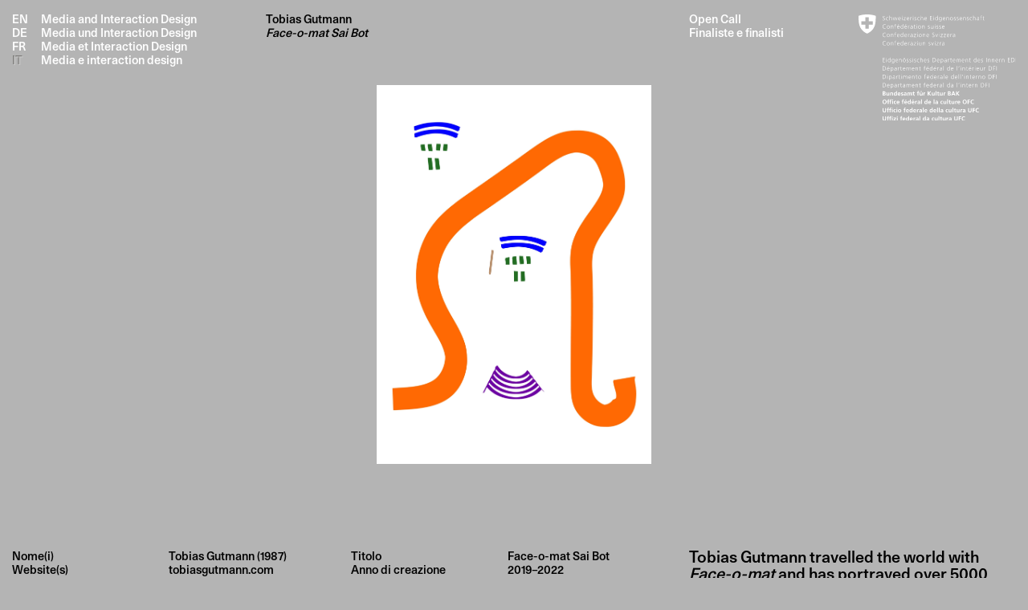

--- FILE ---
content_type: text/html; charset=UTF-8
request_url: https://swissdesignawards.ch/it/2022/tobias-gutmann
body_size: 8806
content:

<!DOCTYPE html>
<html lang="it">
<head>
        <meta charset="UTF-8">
    <meta http-equiv="X-UA-Compatible" content="IE=edge">
    <meta name="viewport" content="width=device-width, initial-scale=1.0">
    <title>Tobias Gutmann &ndash; Swiss Design Awards 2025</title>
<meta content="Tobias Gutmann travelled the world with Face-o-mat and has portrayed over 5000 people he encountered, expressing their facial characteristics through &hellip;" name="description">
<meta content="Tobias Gutmann &ndash; Swiss Design Awards 2025" property="og:title">
<meta content="Tobias Gutmann travelled the world with Face-o-mat and has portrayed over 5000 people he encountered, expressing their facial characteristics through &hellip;" property="og:description">
<meta content="Swiss Design Awards 2025" property="og:site_name">
<meta content="https://swissdesignawards.ch/media/pages/2022/tobias-gutmann/a160c833d3-1742918596/tobias-gutmann-a-ally_@face-o-matsaibot-web-1230x600-crop.jpg" property="og:image">
<meta content="1230" property="og:image:width">
<meta content="600" property="og:image:height">
<meta content="website" property="og:type">
<meta content="all" name="robots">
<link href="https://swissdesignawards.ch/it/2022/tobias-gutmann" rel="canonical">
<meta content="https://swissdesignawards.ch/it/2022/tobias-gutmann" property="og:url">
<link href="https://swissdesignawards.ch/de/2022/tobias-gutmann" hreflang="de">
<link href="https://swissdesignawards.ch/en/2022/tobias-gutmann" hreflang="en">
<link href="https://swissdesignawards.ch/fr/2022/tobias-gutmann" hreflang="fr">
<link href="https://swissdesignawards.ch/it/2022/tobias-gutmann" hreflang="it">
<link href="https://swissdesignawards.ch/it/2022/tobias-gutmann" hreflang="x-default">
<meta content="de" property="og:locale:alternate">
<meta content="en" property="og:locale:alternate">
<meta content="fr" property="og:locale:alternate">
<meta content="it_IT" property="og:locale">
<meta content="summary_large_image" name="twitter:card">
<meta content="Tobias Gutmann &ndash; Swiss Design Awards 2025" name="twitter:title">
<meta content="Tobias Gutmann travelled the world with Face-o-mat and has portrayed over 5000 people he encountered, expressing their facial characteristics through &hellip;" name="twitter:description">
<meta content="https://swissdesignawards.ch/media/pages/2022/tobias-gutmann/a160c833d3-1742918596/tobias-gutmann-a-ally_@face-o-matsaibot-web-1230x600-crop.jpg" name="twitter:image">
    <style>
        [x-cloak] { display: none !important; }
    </style>
    <link rel="icon" type="image/png" href="/public/favicon/favicon-96x96.png" sizes="96x96" />
<link rel="icon" type="image/svg+xml" href="/public/favicon/favicon.svg" />
<link rel="shortcut icon" href="/public/favicon/favicon.ico" />
<link rel="apple-touch-icon" sizes="180x180" href="/public/favicon/apple-touch-icon.png" />
<meta name="apple-mobile-web-app-title" content="Swiss Design Awards" />
<link rel="manifest" href="/public/favicon/site.webmanifest" />    <link href="https://swissdesignawards.ch/assets/site-BlEQ9a_2.css" rel="stylesheet">    <script src="https://swissdesignawards.ch/assets/site-S7kZKkE7.js" type="module"></script>    <link rel="preload" type="video/mp4" href="/public/sda-opencall-autoplay-3.mp4" as="video" fetchpriority="high">
    <link rel="preload" type="video/mp4" href="/public/sda-opencall-scroll-3.mp4" as="video" fetchpriority="high">
    <script src="https://cdn.jsdelivr.net/npm/scrolly-video@latest/dist/scrolly-video.js"></script>
    <script async src="https://www.googletagmanager.com/gtag/js?id=G-KSQJYYGF6R"></script>
    <script>
        window.dataLayer = window.dataLayer || [];
        function gtag(){dataLayer.push(arguments);}
        gtag('js', new Date());
        gtag('config', 'G-KSQJYYGF6R', {
            cookie_flags: 'max-age=7200;secure;samesite=none'
        });
    </script>
</head>
<body>
    <header x-data="header" x-show="show" x-transition.opacity.duration.300ms @scroll.window="mobileFader" @click="$dispatch('closelightbox')" class="fixed top-0 left-0 p-4 sda-grid w-screen text-white z-30">
    <ul class="col-span-9 md:col-span-8 lg:col-span-3">
        <li class="flex flex-col items-start md:hidden">
            <div @click="resetbg" class="flex flex-col mb-4">
                <a class="inline-block" href="https://swissdesignawards.ch/en" hreflang="en">Swiss Design Awards</a>
                <a class="inline-block" href="https://swissdesignawards.ch/de" hreflang="de">Schweizer Designpreise</a>
                <a class="inline-block" href="https://swissdesignawards.ch/fr" hreflang="fr">Prix suisses de design</a>
                <a class="inline-block" href="https://swissdesignawards.ch/it" hreflang="it">Premi svizzeri di design</a>
            </div>
                                            <a href="https://swissdesignawards.ch/it#finalists">Finaliste e finalisti</a>
                        <a href="https://swissdesignawards.ch/it/about" class="">Informazioni</a>
        </li>

        <li class="hidden md:flex" @click="resetbg">
            <div class="w-[4ch] flex flex-col">
                <a href="https://swissdesignawards.ch/en/2022/tobias-gutmann" hreflang="en" class="hidden md:inline-block uppercase ">
                    EN
                </a>
                <a href="https://swissdesignawards.ch/de/2022/tobias-gutmann" hreflang="de" class="hidden md:inline-block uppercase ">
                    DE
                </a>
                <a href="https://swissdesignawards.ch/fr/2022/tobias-gutmann" hreflang="de" class="hidden md:inline-block uppercase ">
                    FR
                </a>
                <a href="https://swissdesignawards.ch/it/2022/tobias-gutmann" hreflang="de" class="hidden md:inline-block uppercase active">
                    IT
                </a>
            </div>
                            <a @click="$dispatch('load-finalists'); $dispatch('goto-finalists')" href="https://swissdesignawards.ch/it?category=interaction#finalists" hreflang="it">
                    Media and Interaction Design<br>
                    Media und Interaction Design<br>
                    Media et Interaction Design<br>
                    Media e interaction design                </a>
                    </li>
</ul>    <ul x-data class="hidden lg:block col-span-3">
            <li class="text-black">
            <h1>Tobias Gutmann</h1>
            <h2 class="italic">Face-o-mat Sai Bot</h2>
        </li>
    </ul>    <ul x-data class="hidden lg:block col-span-2">
                </ul>    <ul class="hidden md:block col-span-3 md:col-span-2 relative">
                <li>
                            <a href="https://swissdesignawards.ch/it#opencall">Open Call</a>
                    </li>
                <li>
            <a href="https://swissdesignawards.ch/it#finalists">Finaliste e finalisti</a>
        </li>
    
</ul>    <div class="col-span-3 md:col-span-2 flex justify-end">
    <a href="https://www.bak.admin.ch/" target="_blank" class="select-none">
        <img width="195.51" height="131.49" class="h-auto w-32 lg:w-52 lg:pt-[3px]" src="/public/img/BAK-W.svg#Calque_1" alt="Swiss Confederation Logo">
    </a>
</div></header>
<main>
            <section class="w-full h-[80%] md:h-[95%] text-white sda-grid items-start px-4 py-28">
    <div class="h-full relative col-start-1 col-end-13 md:col-start-2 md:col-end-12 xl:col-start-4 xl:col-end-10">
            
<picture >
	<source height="825" srcset="https://swissdesignawards.ch/media/pages/2022/tobias-gutmann/a160c833d3-1742918596/tobias-gutmann-a-ally_@face-o-matsaibot-web-600x825-q95.webp 600w, https://swissdesignawards.ch/media/pages/2022/tobias-gutmann/a160c833d3-1742918596/tobias-gutmann-a-ally_@face-o-matsaibot-web-900x1237-q95.webp 900w, https://swissdesignawards.ch/media/pages/2022/tobias-gutmann/a160c833d3-1742918596/tobias-gutmann-a-ally_@face-o-matsaibot-web-1200x1650-q95.webp 1200w, https://swissdesignawards.ch/media/pages/2022/tobias-gutmann/a160c833d3-1742918596/tobias-gutmann-a-ally_@face-o-matsaibot-web-1600x2200-q95.webp 1600w, https://swissdesignawards.ch/media/pages/2022/tobias-gutmann/a160c833d3-1742918596/tobias-gutmann-a-ally_@face-o-matsaibot-web-2000x2750-q95.webp 2000w, https://swissdesignawards.ch/media/pages/2022/tobias-gutmann/a160c833d3-1742918596/tobias-gutmann-a-ally_@face-o-matsaibot-web-2400x3300-q95.webp 2400w" type="image/webp" width="600" />

	<img alt="Tobias Gutmann" class="absolute top-0 left-0 w-full h-full object-contain" decoding="async" fetchpriority="high" height="825" sizes="100vw" src="https://swissdesignawards.ch/media/pages/2022/tobias-gutmann/a160c833d3-1742918596/tobias-gutmann-a-ally_@face-o-matsaibot-web-600x825-q100.jpg" srcset="https://swissdesignawards.ch/media/pages/2022/tobias-gutmann/a160c833d3-1742918596/tobias-gutmann-a-ally_@face-o-matsaibot-web-600x825-q100.jpg 600w, https://swissdesignawards.ch/media/pages/2022/tobias-gutmann/a160c833d3-1742918596/tobias-gutmann-a-ally_@face-o-matsaibot-web-900x1237-q100.jpg 900w, https://swissdesignawards.ch/media/pages/2022/tobias-gutmann/a160c833d3-1742918596/tobias-gutmann-a-ally_@face-o-matsaibot-web-1200x1650-q100.jpg 1200w, https://swissdesignawards.ch/media/pages/2022/tobias-gutmann/a160c833d3-1742918596/tobias-gutmann-a-ally_@face-o-matsaibot-web-1600x2200-q100.jpg 1600w, https://swissdesignawards.ch/media/pages/2022/tobias-gutmann/a160c833d3-1742918596/tobias-gutmann-a-ally_@face-o-matsaibot-web-2000x2750-q100.jpg 2000w, https://swissdesignawards.ch/media/pages/2022/tobias-gutmann/a160c833d3-1742918596/tobias-gutmann-a-ally_@face-o-matsaibot-web-2400x3300-q100.jpg 2400w" width="600">
</picture>
    </div>
</section>
    <section class="w-full pb-40 sda-grid px-4 text-black relative z-10">
    <div class="order-first md:hidden col-span-12">
        <h1>Tobias Gutmann</h1>
        <h2 class="italic">Face-o-mat Sai Bot</h2>
            </div>
    <div class="col-span-12 lg:col-span-4 2xl:col-start-2 2xl:col-span-3">
        <div class="sda-mobile-info-grid lg:sda-info-grid text-sm">
    <div class="hyphens-auto">Nome(i)</div>
    <div ><p>Tobias Gutmann (1987)</p></div>
</div>        <div class="sda-mobile-info-grid lg:sda-info-grid text-sm">
    <div class="hyphens-auto">Website(s)</div>
    <div ><p><a href="http://www.tobiasgutmann.com/" target="_blank" rel="noopener noreferrer">tobiasgutmann.com</a><br><a href="http://www.face-omat.com" target="_blank" rel="noopener noreferrer">face-omat.com</a></p></div>
</div>        <div class="sda-mobile-info-grid lg:sda-info-grid text-sm">
    <div class="hyphens-auto">Instagram</div>
    <div ><p>tobiasgutmann</p></div>
</div>        <div class="sda-mobile-info-grid lg:sda-info-grid text-sm">
    <div class="hyphens-auto">Impiego</div>
    <div ><p>100%</p></div>
</div>        <div class="sda-mobile-info-grid lg:sda-info-grid text-sm">
    <div class="hyphens-auto">Formazione</div>
    <div ><p>Master, Fine Arts, ZHdK, Zurich, 2020; <br>Master, Fine Arts in Storytelling, Konstfack, Stockholm (SE), 2014; <br>Bachelor of Arts in Visual Communication, HKB, Bern, 2011</p></div>
</div>    </div>
    <div class="col-span-12 lg:col-span-4 2xl:col-span-3">
        <div class="sda-mobile-info-grid lg:sda-info-grid text-sm">
    <div class="hyphens-auto">Titolo</div>
    <div ><p>Face-o-mat Sai Bot</p></div>
</div>        <div class="sda-mobile-info-grid lg:sda-info-grid text-sm">
    <div class="hyphens-auto">Anno di creazione</div>
    <div ><p>2019–2022</p></div>
</div>        <div class="sda-mobile-info-grid lg:sda-info-grid text-sm">
    <div class="hyphens-auto">Luogo di creazione</div>
    <div ><p>Zurich</p></div>
</div>        <div class="sda-mobile-info-grid lg:sda-info-grid text-sm">
    <div class="hyphens-auto">Contesto di creazione</div>
    <div ><p>Face-o-mat Sai Bot was developed in collaboration with Dazlus. Face-o-mat Sai Bot is supported in 2022 by the ZHdK Z-Kubator.</p></div>
</div>        <div class="sda-mobile-info-grid lg:sda-info-grid text-sm">
    <div class="hyphens-auto">Collaboratore(i)</div>
    <div ><p>Dazlus (AI development of Sai Bot)</p></div>
</div>        <div class="sda-mobile-info-grid lg:sda-info-grid text-sm">
    <div class="hyphens-auto">Oggetto(i) mostrato(i)</div>
    <div ><p>Face-o-mat Sai Bot installation: on a table with a chair.  Face-o-mat Sai Bot collection: 8 portraits by Sai Bot, 2022, framed fine art print, 110 × 80&#160;cm</p></div>
</div>        <div class="sda-mobile-info-grid lg:sda-info-grid text-sm">
    <div class="hyphens-auto">Dimensioni</div>
    <div ><p>Face-o-mat Sai Bot: 60 × 30 × 15&#160;cm;<br>table: 90 × 120&#160;cm;<br>cardboard chair: 60 × 30 × 30&#160;cm<br>8 pictures, each 110 × 80&#160;cm, framed</p></div>
</div>        <div class="sda-mobile-info-grid lg:sda-info-grid text-sm">
    <div class="hyphens-auto">Formati / Durata</div>
    <div ><p>The Face-o-mat Sai Bot performance lasts around 5 minutes per person. The portrait is sent to the subject via e-mail as a low-resolution JPEG.</p></div>
</div>        <div class="sda-mobile-info-grid lg:sda-info-grid text-sm">
    <div class="hyphens-auto">Materiale(i)</div>
    <div ><p>iPads, cardboard, wood, table, fine art prints, framed</p></div>
</div>        <div class="sda-mobile-info-grid lg:sda-info-grid text-sm">
    <div class="hyphens-auto">Fornitore(i) di materiale</div>
    <div ><p>–</p></div>
</div>    </div>
    <div class="order-first lg:order-none col-span-12 lg:col-span-4 2xl:col-span-4 space-y-2xl text-base md:text-2xl">
        <p>Tobias Gutmann travelled the world with <em>Face-o-mat </em>and has portrayed over 5000 people he encountered, expressing their facial characteristics through abstracted portraits. Sai Bot is his newly created digital artist twin, who draws portraits that transmit the <em>Face-o-mat </em>DNA. Sai Bot and Gutmann share a similar artistic approach, but Sai is on a journey of self-discovery, developing their own artistic language. Sai Bot is not subjected to some factors influencing their production, like tiredness or emotion, and therefore is able to “solve” some portraits in ways that Gutmann would not come across. Self-representation through technology has become more present than ever, but Sai works against the concept of optimisation. Sai captures the “sound of a person” instead of producing a photorealistic reproduction of their face. With these highly abstracted portraits, Sai Bot positions themselves as a humanised machine, creating subjective images of the people that participate in its performance.</p>    </div>
</section>        <section x-data="gallery" class="w-full sda-grid px-4 pb-40">
    <div class="col-start-1 col-end-13 2xl:col-start-2 2xl:col-end-12 grid grid-cols-2 md:grid-cols-5 gap-4 items-start">
                    <div role="button" tabindex="1" @keyboard.enter="open(0)" class="relative bg-white aspect-[3/4]" @click="open(0)">
                                    
<picture >
	<source height="100" srcset="https://swissdesignawards.ch/media/pages/2022/tobias-gutmann/0b1786e8e8-1742918579/gutmann_tobias-a-2013_stockholm_img_6921_bearb-web-150x100-q95.webp 300w, https://swissdesignawards.ch/media/pages/2022/tobias-gutmann/0b1786e8e8-1742918579/gutmann_tobias-a-2013_stockholm_img_6921_bearb-web-300x200-q95.webp 400w, https://swissdesignawards.ch/media/pages/2022/tobias-gutmann/0b1786e8e8-1742918579/gutmann_tobias-a-2013_stockholm_img_6921_bearb-web-700x467-q95.webp 800w" type="image/webp" width="150" />

	<img alt="" class="w-full h-full object-cover" decoding="async" height="100" loading="lazy" sizes="20vw" src="https://swissdesignawards.ch/media/pages/2022/tobias-gutmann/0b1786e8e8-1742918579/gutmann_tobias-a-2013_stockholm_img_6921_bearb-web-150x100-q100.jpg" srcset="https://swissdesignawards.ch/media/pages/2022/tobias-gutmann/0b1786e8e8-1742918579/gutmann_tobias-a-2013_stockholm_img_6921_bearb-web-150x100-q100.jpg 300w, https://swissdesignawards.ch/media/pages/2022/tobias-gutmann/0b1786e8e8-1742918579/gutmann_tobias-a-2013_stockholm_img_6921_bearb-web-300x200-q100.jpg 400w, https://swissdesignawards.ch/media/pages/2022/tobias-gutmann/0b1786e8e8-1742918579/gutmann_tobias-a-2013_stockholm_img_6921_bearb-web-700x467-q100.jpg 800w" width="150">
</picture>
                            </div>
                    <div role="button" tabindex="1" @keyboard.enter="open(1)" class="relative bg-white aspect-[3/4]" @click="open(1)">
                                    
<picture >
	<source height="200" srcset="https://swissdesignawards.ch/media/pages/2022/tobias-gutmann/73226fc45d-1742918581/gutmann_tobias-a-2015_papua_new_guinea-web-150x200-q95.webp 300w, https://swissdesignawards.ch/media/pages/2022/tobias-gutmann/73226fc45d-1742918581/gutmann_tobias-a-2015_papua_new_guinea-web-300x400-q95.webp 400w, https://swissdesignawards.ch/media/pages/2022/tobias-gutmann/73226fc45d-1742918581/gutmann_tobias-a-2015_papua_new_guinea-web-700x933-q95.webp 800w" type="image/webp" width="150" />

	<img alt="" class="w-full h-full object-cover" decoding="async" height="200" loading="lazy" sizes="20vw" src="https://swissdesignawards.ch/media/pages/2022/tobias-gutmann/73226fc45d-1742918581/gutmann_tobias-a-2015_papua_new_guinea-web-150x200-q100.jpg" srcset="https://swissdesignawards.ch/media/pages/2022/tobias-gutmann/73226fc45d-1742918581/gutmann_tobias-a-2015_papua_new_guinea-web-150x200-q100.jpg 300w, https://swissdesignawards.ch/media/pages/2022/tobias-gutmann/73226fc45d-1742918581/gutmann_tobias-a-2015_papua_new_guinea-web-300x400-q100.jpg 400w, https://swissdesignawards.ch/media/pages/2022/tobias-gutmann/73226fc45d-1742918581/gutmann_tobias-a-2015_papua_new_guinea-web-700x933-q100.jpg 800w" width="150">
</picture>
                            </div>
                    <div role="button" tabindex="1" @keyboard.enter="open(2)" class="relative bg-white aspect-[3/4]" @click="open(2)">
                                    
<picture >
	<source height="113" srcset="https://swissdesignawards.ch/media/pages/2022/tobias-gutmann/1b8b4d6dee-1742918588/gutmann_tobias-a-2016_hauskonstruktiv-web-150x113-q95.webp 300w, https://swissdesignawards.ch/media/pages/2022/tobias-gutmann/1b8b4d6dee-1742918588/gutmann_tobias-a-2016_hauskonstruktiv-web-300x225-q95.webp 400w, https://swissdesignawards.ch/media/pages/2022/tobias-gutmann/1b8b4d6dee-1742918588/gutmann_tobias-a-2016_hauskonstruktiv-web-700x525-q95.webp 800w" type="image/webp" width="150" />

	<img alt="" class="w-full h-full object-cover" decoding="async" height="113" loading="lazy" sizes="20vw" src="https://swissdesignawards.ch/media/pages/2022/tobias-gutmann/1b8b4d6dee-1742918588/gutmann_tobias-a-2016_hauskonstruktiv-web-150x113-q100.jpg" srcset="https://swissdesignawards.ch/media/pages/2022/tobias-gutmann/1b8b4d6dee-1742918588/gutmann_tobias-a-2016_hauskonstruktiv-web-150x113-q100.jpg 300w, https://swissdesignawards.ch/media/pages/2022/tobias-gutmann/1b8b4d6dee-1742918588/gutmann_tobias-a-2016_hauskonstruktiv-web-300x225-q100.jpg 400w, https://swissdesignawards.ch/media/pages/2022/tobias-gutmann/1b8b4d6dee-1742918588/gutmann_tobias-a-2016_hauskonstruktiv-web-700x525-q100.jpg 800w" width="150">
</picture>
                            </div>
                    <div role="button" tabindex="1" @keyboard.enter="open(3)" class="relative bg-white aspect-[3/4]" @click="open(3)">
                                    
<picture >
	<source height="100" srcset="https://swissdesignawards.ch/media/pages/2022/tobias-gutmann/a390ece7c9-1742918578/gutmann_tobias-a-20150213_faceomat_melbourne_supergraph-web-150x100-q95.webp 300w, https://swissdesignawards.ch/media/pages/2022/tobias-gutmann/a390ece7c9-1742918578/gutmann_tobias-a-20150213_faceomat_melbourne_supergraph-web-300x200-q95.webp 400w, https://swissdesignawards.ch/media/pages/2022/tobias-gutmann/a390ece7c9-1742918578/gutmann_tobias-a-20150213_faceomat_melbourne_supergraph-web-700x467-q95.webp 800w" type="image/webp" width="150" />

	<img alt="" class="w-full h-full object-cover" decoding="async" height="100" loading="lazy" sizes="20vw" src="https://swissdesignawards.ch/media/pages/2022/tobias-gutmann/a390ece7c9-1742918578/gutmann_tobias-a-20150213_faceomat_melbourne_supergraph-web-150x100-q100.jpg" srcset="https://swissdesignawards.ch/media/pages/2022/tobias-gutmann/a390ece7c9-1742918578/gutmann_tobias-a-20150213_faceomat_melbourne_supergraph-web-150x100-q100.jpg 300w, https://swissdesignawards.ch/media/pages/2022/tobias-gutmann/a390ece7c9-1742918578/gutmann_tobias-a-20150213_faceomat_melbourne_supergraph-web-300x200-q100.jpg 400w, https://swissdesignawards.ch/media/pages/2022/tobias-gutmann/a390ece7c9-1742918578/gutmann_tobias-a-20150213_faceomat_melbourne_supergraph-web-700x467-q100.jpg 800w" width="150">
</picture>
                            </div>
                    <div role="button" tabindex="1" @keyboard.enter="open(4)" class="relative bg-white aspect-[3/4]" @click="open(4)">
                                    
<picture >
	<source height="225" srcset="https://swissdesignawards.ch/media/pages/2022/tobias-gutmann/81cacab0f2-1742918598/gutmann_tobias-a-20170204anniversaire@herveveronese-8220-web-150x225-q95.webp 300w, https://swissdesignawards.ch/media/pages/2022/tobias-gutmann/81cacab0f2-1742918598/gutmann_tobias-a-20170204anniversaire@herveveronese-8220-web-300x450-q95.webp 400w, https://swissdesignawards.ch/media/pages/2022/tobias-gutmann/81cacab0f2-1742918598/gutmann_tobias-a-20170204anniversaire@herveveronese-8220-web-700x1050-q95.webp 800w" type="image/webp" width="150" />

	<img alt="" class="w-full h-full object-cover" decoding="async" height="225" loading="lazy" sizes="20vw" src="https://swissdesignawards.ch/media/pages/2022/tobias-gutmann/81cacab0f2-1742918598/gutmann_tobias-a-20170204anniversaire@herveveronese-8220-web-150x225-q100.jpg" srcset="https://swissdesignawards.ch/media/pages/2022/tobias-gutmann/81cacab0f2-1742918598/gutmann_tobias-a-20170204anniversaire@herveveronese-8220-web-150x225-q100.jpg 300w, https://swissdesignawards.ch/media/pages/2022/tobias-gutmann/81cacab0f2-1742918598/gutmann_tobias-a-20170204anniversaire@herveveronese-8220-web-300x450-q100.jpg 400w, https://swissdesignawards.ch/media/pages/2022/tobias-gutmann/81cacab0f2-1742918598/gutmann_tobias-a-20170204anniversaire@herveveronese-8220-web-700x1050-q100.jpg 800w" width="150">
</picture>
                            </div>
                    <div role="button" tabindex="1" @keyboard.enter="open(5)" class="relative bg-white aspect-[3/4]" @click="open(5)">
                                    
<picture >
	<source height="100" srcset="https://swissdesignawards.ch/media/pages/2022/tobias-gutmann/5a7756731d-1742918586/gutmann_tobias-a-20170205anniversaire@herveveronese-8919-web-150x100-q95.webp 300w, https://swissdesignawards.ch/media/pages/2022/tobias-gutmann/5a7756731d-1742918586/gutmann_tobias-a-20170205anniversaire@herveveronese-8919-web-300x200-q95.webp 400w, https://swissdesignawards.ch/media/pages/2022/tobias-gutmann/5a7756731d-1742918586/gutmann_tobias-a-20170205anniversaire@herveveronese-8919-web-700x467-q95.webp 800w" type="image/webp" width="150" />

	<img alt="" class="w-full h-full object-cover" decoding="async" height="100" loading="lazy" sizes="20vw" src="https://swissdesignawards.ch/media/pages/2022/tobias-gutmann/5a7756731d-1742918586/gutmann_tobias-a-20170205anniversaire@herveveronese-8919-web-150x100-q100.jpg" srcset="https://swissdesignawards.ch/media/pages/2022/tobias-gutmann/5a7756731d-1742918586/gutmann_tobias-a-20170205anniversaire@herveveronese-8919-web-150x100-q100.jpg 300w, https://swissdesignawards.ch/media/pages/2022/tobias-gutmann/5a7756731d-1742918586/gutmann_tobias-a-20170205anniversaire@herveveronese-8919-web-300x200-q100.jpg 400w, https://swissdesignawards.ch/media/pages/2022/tobias-gutmann/5a7756731d-1742918586/gutmann_tobias-a-20170205anniversaire@herveveronese-8919-web-700x467-q100.jpg 800w" width="150">
</picture>
                            </div>
                    <div role="button" tabindex="1" @keyboard.enter="open(6)" class="relative bg-white aspect-[3/4]" @click="open(6)">
                                    
<picture >
	<source height="113" srcset="https://swissdesignawards.ch/media/pages/2022/tobias-gutmann/64af114f6b-1742918599/gutmann_tobias-a-20170324_temple_street_market_hongkong180-web-150x113-q95.webp 300w, https://swissdesignawards.ch/media/pages/2022/tobias-gutmann/64af114f6b-1742918599/gutmann_tobias-a-20170324_temple_street_market_hongkong180-web-300x225-q95.webp 400w, https://swissdesignawards.ch/media/pages/2022/tobias-gutmann/64af114f6b-1742918599/gutmann_tobias-a-20170324_temple_street_market_hongkong180-web-700x525-q95.webp 800w" type="image/webp" width="150" />

	<img alt="" class="w-full h-full object-cover" decoding="async" height="113" loading="lazy" sizes="20vw" src="https://swissdesignawards.ch/media/pages/2022/tobias-gutmann/64af114f6b-1742918599/gutmann_tobias-a-20170324_temple_street_market_hongkong180-web-150x113-q100.jpg" srcset="https://swissdesignawards.ch/media/pages/2022/tobias-gutmann/64af114f6b-1742918599/gutmann_tobias-a-20170324_temple_street_market_hongkong180-web-150x113-q100.jpg 300w, https://swissdesignawards.ch/media/pages/2022/tobias-gutmann/64af114f6b-1742918599/gutmann_tobias-a-20170324_temple_street_market_hongkong180-web-300x225-q100.jpg 400w, https://swissdesignawards.ch/media/pages/2022/tobias-gutmann/64af114f6b-1742918599/gutmann_tobias-a-20170324_temple_street_market_hongkong180-web-700x525-q100.jpg 800w" width="150">
</picture>
                            </div>
                    <div role="button" tabindex="1" @keyboard.enter="open(7)" class="relative bg-white aspect-[3/4]" @click="open(7)">
                                    
<picture >
	<source height="100" srcset="https://swissdesignawards.ch/media/pages/2022/tobias-gutmann/d5736a60bd-1742918585/tobiasgutmann_face-o-mat_mindpark_shenzhen_@tobiasgutmann-web-150x100-q95.webp 300w, https://swissdesignawards.ch/media/pages/2022/tobias-gutmann/d5736a60bd-1742918585/tobiasgutmann_face-o-mat_mindpark_shenzhen_@tobiasgutmann-web-300x200-q95.webp 400w, https://swissdesignawards.ch/media/pages/2022/tobias-gutmann/d5736a60bd-1742918585/tobiasgutmann_face-o-mat_mindpark_shenzhen_@tobiasgutmann-web-700x467-q95.webp 800w" type="image/webp" width="150" />

	<img alt="" class="w-full h-full object-cover" decoding="async" height="100" loading="lazy" sizes="20vw" src="https://swissdesignawards.ch/media/pages/2022/tobias-gutmann/d5736a60bd-1742918585/tobiasgutmann_face-o-mat_mindpark_shenzhen_@tobiasgutmann-web-150x100-q100.jpg" srcset="https://swissdesignawards.ch/media/pages/2022/tobias-gutmann/d5736a60bd-1742918585/tobiasgutmann_face-o-mat_mindpark_shenzhen_@tobiasgutmann-web-150x100-q100.jpg 300w, https://swissdesignawards.ch/media/pages/2022/tobias-gutmann/d5736a60bd-1742918585/tobiasgutmann_face-o-mat_mindpark_shenzhen_@tobiasgutmann-web-300x200-q100.jpg 400w, https://swissdesignawards.ch/media/pages/2022/tobias-gutmann/d5736a60bd-1742918585/tobiasgutmann_face-o-mat_mindpark_shenzhen_@tobiasgutmann-web-700x467-q100.jpg 800w" width="150">
</picture>
                            </div>
                    <div role="button" tabindex="1" @keyboard.enter="open(8)" class="relative bg-white aspect-[3/4]" @click="open(8)">
                                    
<picture >
	<source height="100" srcset="https://swissdesignawards.ch/media/pages/2022/tobias-gutmann/bf40c572a0-1742918594/gutmann_tobias-a-shenzhen_fom_environement00006-web-150x100-q95.webp 300w, https://swissdesignawards.ch/media/pages/2022/tobias-gutmann/bf40c572a0-1742918594/gutmann_tobias-a-shenzhen_fom_environement00006-web-300x200-q95.webp 400w, https://swissdesignawards.ch/media/pages/2022/tobias-gutmann/bf40c572a0-1742918594/gutmann_tobias-a-shenzhen_fom_environement00006-web-700x467-q95.webp 800w" type="image/webp" width="150" />

	<img alt="" class="w-full h-full object-cover" decoding="async" height="100" loading="lazy" sizes="20vw" src="https://swissdesignawards.ch/media/pages/2022/tobias-gutmann/bf40c572a0-1742918594/gutmann_tobias-a-shenzhen_fom_environement00006-web-150x100-q100.jpg" srcset="https://swissdesignawards.ch/media/pages/2022/tobias-gutmann/bf40c572a0-1742918594/gutmann_tobias-a-shenzhen_fom_environement00006-web-150x100-q100.jpg 300w, https://swissdesignawards.ch/media/pages/2022/tobias-gutmann/bf40c572a0-1742918594/gutmann_tobias-a-shenzhen_fom_environement00006-web-300x200-q100.jpg 400w, https://swissdesignawards.ch/media/pages/2022/tobias-gutmann/bf40c572a0-1742918594/gutmann_tobias-a-shenzhen_fom_environement00006-web-700x467-q100.jpg 800w" width="150">
</picture>
                            </div>
                    <div role="button" tabindex="1" @keyboard.enter="open(9)" class="relative bg-white aspect-[3/4]" @click="open(9)">
                                    
<picture >
	<source height="113" srcset="https://swissdesignawards.ch/media/pages/2022/tobias-gutmann/07ee581098-1742918595/tobiasgutmann_face-o-matsaibot_@tobiasgutmann-web-150x113-q95.webp 300w, https://swissdesignawards.ch/media/pages/2022/tobias-gutmann/07ee581098-1742918595/tobiasgutmann_face-o-matsaibot_@tobiasgutmann-web-300x225-q95.webp 400w, https://swissdesignawards.ch/media/pages/2022/tobias-gutmann/07ee581098-1742918595/tobiasgutmann_face-o-matsaibot_@tobiasgutmann-web-700x525-q95.webp 800w" type="image/webp" width="150" />

	<img alt="" class="w-full h-full object-cover" decoding="async" height="113" loading="lazy" sizes="20vw" src="https://swissdesignawards.ch/media/pages/2022/tobias-gutmann/07ee581098-1742918595/tobiasgutmann_face-o-matsaibot_@tobiasgutmann-web-150x113-q100.jpg" srcset="https://swissdesignawards.ch/media/pages/2022/tobias-gutmann/07ee581098-1742918595/tobiasgutmann_face-o-matsaibot_@tobiasgutmann-web-150x113-q100.jpg 300w, https://swissdesignawards.ch/media/pages/2022/tobias-gutmann/07ee581098-1742918595/tobiasgutmann_face-o-matsaibot_@tobiasgutmann-web-300x225-q100.jpg 400w, https://swissdesignawards.ch/media/pages/2022/tobias-gutmann/07ee581098-1742918595/tobiasgutmann_face-o-matsaibot_@tobiasgutmann-web-700x525-q100.jpg 800w" width="150">
</picture>
                            </div>
                    <div role="button" tabindex="1" @keyboard.enter="open(10)" class="relative bg-white aspect-[3/4]" @click="open(10)">
                                    
<picture >
	<source height="100" srcset="https://swissdesignawards.ch/media/pages/2022/tobias-gutmann/c1ddf2edf5-1742918580/gutmann_tobias-a-20180907_kunsthaus_grenchen-web-150x100-q95.webp 300w, https://swissdesignawards.ch/media/pages/2022/tobias-gutmann/c1ddf2edf5-1742918580/gutmann_tobias-a-20180907_kunsthaus_grenchen-web-300x200-q95.webp 400w, https://swissdesignawards.ch/media/pages/2022/tobias-gutmann/c1ddf2edf5-1742918580/gutmann_tobias-a-20180907_kunsthaus_grenchen-web-700x467-q95.webp 800w" type="image/webp" width="150" />

	<img alt="" class="w-full h-full object-cover" decoding="async" height="100" loading="lazy" sizes="20vw" src="https://swissdesignawards.ch/media/pages/2022/tobias-gutmann/c1ddf2edf5-1742918580/gutmann_tobias-a-20180907_kunsthaus_grenchen-web-150x100-q100.jpg" srcset="https://swissdesignawards.ch/media/pages/2022/tobias-gutmann/c1ddf2edf5-1742918580/gutmann_tobias-a-20180907_kunsthaus_grenchen-web-150x100-q100.jpg 300w, https://swissdesignawards.ch/media/pages/2022/tobias-gutmann/c1ddf2edf5-1742918580/gutmann_tobias-a-20180907_kunsthaus_grenchen-web-300x200-q100.jpg 400w, https://swissdesignawards.ch/media/pages/2022/tobias-gutmann/c1ddf2edf5-1742918580/gutmann_tobias-a-20180907_kunsthaus_grenchen-web-700x467-q100.jpg 800w" width="150">
</picture>
                            </div>
                    <div role="button" tabindex="1" @keyboard.enter="open(11)" class="relative bg-white aspect-[3/4]" @click="open(11)">
                                    
<picture >
	<source height="100" srcset="https://swissdesignawards.ch/media/pages/2022/tobias-gutmann/83a23669c7-1742918579/gutmann_tobias-a-fom_mindpark_shenzhen_06-web-150x100-q95.webp 300w, https://swissdesignawards.ch/media/pages/2022/tobias-gutmann/83a23669c7-1742918579/gutmann_tobias-a-fom_mindpark_shenzhen_06-web-300x200-q95.webp 400w, https://swissdesignawards.ch/media/pages/2022/tobias-gutmann/83a23669c7-1742918579/gutmann_tobias-a-fom_mindpark_shenzhen_06-web-700x467-q95.webp 800w" type="image/webp" width="150" />

	<img alt="" class="w-full h-full object-cover" decoding="async" height="100" loading="lazy" sizes="20vw" src="https://swissdesignawards.ch/media/pages/2022/tobias-gutmann/83a23669c7-1742918579/gutmann_tobias-a-fom_mindpark_shenzhen_06-web-150x100-q100.jpg" srcset="https://swissdesignawards.ch/media/pages/2022/tobias-gutmann/83a23669c7-1742918579/gutmann_tobias-a-fom_mindpark_shenzhen_06-web-150x100-q100.jpg 300w, https://swissdesignawards.ch/media/pages/2022/tobias-gutmann/83a23669c7-1742918579/gutmann_tobias-a-fom_mindpark_shenzhen_06-web-300x200-q100.jpg 400w, https://swissdesignawards.ch/media/pages/2022/tobias-gutmann/83a23669c7-1742918579/gutmann_tobias-a-fom_mindpark_shenzhen_06-web-700x467-q100.jpg 800w" width="150">
</picture>
                            </div>
                    <div role="button" tabindex="1" @keyboard.enter="open(12)" class="relative bg-white aspect-[3/4]" @click="open(12)">
                                    
<picture >
	<source height="206" srcset="https://swissdesignawards.ch/media/pages/2022/tobias-gutmann/5ed0976f8d-1742918588/tobias_gutmann-a-katharinaschielke_@face-o-matsaibot-web-150x206-q95.webp 300w, https://swissdesignawards.ch/media/pages/2022/tobias-gutmann/5ed0976f8d-1742918588/tobias_gutmann-a-katharinaschielke_@face-o-matsaibot-web-300x412-q95.webp 400w, https://swissdesignawards.ch/media/pages/2022/tobias-gutmann/5ed0976f8d-1742918588/tobias_gutmann-a-katharinaschielke_@face-o-matsaibot-web-700x962-q95.webp 800w" type="image/webp" width="150" />

	<img alt="" class="w-full h-full object-cover" decoding="async" height="206" loading="lazy" sizes="20vw" src="https://swissdesignawards.ch/media/pages/2022/tobias-gutmann/5ed0976f8d-1742918588/tobias_gutmann-a-katharinaschielke_@face-o-matsaibot-web-150x206-q100.jpg" srcset="https://swissdesignawards.ch/media/pages/2022/tobias-gutmann/5ed0976f8d-1742918588/tobias_gutmann-a-katharinaschielke_@face-o-matsaibot-web-150x206-q100.jpg 300w, https://swissdesignawards.ch/media/pages/2022/tobias-gutmann/5ed0976f8d-1742918588/tobias_gutmann-a-katharinaschielke_@face-o-matsaibot-web-300x412-q100.jpg 400w, https://swissdesignawards.ch/media/pages/2022/tobias-gutmann/5ed0976f8d-1742918588/tobias_gutmann-a-katharinaschielke_@face-o-matsaibot-web-700x962-q100.jpg 800w" width="150">
</picture>
                            </div>
                    <div role="button" tabindex="1" @keyboard.enter="open(13)" class="relative bg-white aspect-[3/4]" @click="open(13)">
                                    
<picture >
	<source height="207" srcset="https://swissdesignawards.ch/media/pages/2022/tobias-gutmann/2ac927bdbd-1742918578/tobias_gutmann-a-katharinaschielke_@face-o-mattobiasgutmann-web-150x207-q95.webp 300w, https://swissdesignawards.ch/media/pages/2022/tobias-gutmann/2ac927bdbd-1742918578/tobias_gutmann-a-katharinaschielke_@face-o-mattobiasgutmann-web-300x414-q95.webp 400w, https://swissdesignawards.ch/media/pages/2022/tobias-gutmann/2ac927bdbd-1742918578/tobias_gutmann-a-katharinaschielke_@face-o-mattobiasgutmann-web-700x966-q95.webp 800w" type="image/webp" width="150" />

	<img alt="" class="w-full h-full object-cover" decoding="async" height="207" loading="lazy" sizes="20vw" src="https://swissdesignawards.ch/media/pages/2022/tobias-gutmann/2ac927bdbd-1742918578/tobias_gutmann-a-katharinaschielke_@face-o-mattobiasgutmann-web-150x207-q100.jpg" srcset="https://swissdesignawards.ch/media/pages/2022/tobias-gutmann/2ac927bdbd-1742918578/tobias_gutmann-a-katharinaschielke_@face-o-mattobiasgutmann-web-150x207-q100.jpg 300w, https://swissdesignawards.ch/media/pages/2022/tobias-gutmann/2ac927bdbd-1742918578/tobias_gutmann-a-katharinaschielke_@face-o-mattobiasgutmann-web-300x414-q100.jpg 400w, https://swissdesignawards.ch/media/pages/2022/tobias-gutmann/2ac927bdbd-1742918578/tobias_gutmann-a-katharinaschielke_@face-o-mattobiasgutmann-web-700x966-q100.jpg 800w" width="150">
</picture>
                            </div>
                    <div role="button" tabindex="1" @keyboard.enter="open(14)" class="relative bg-white aspect-[3/4]" @click="open(14)">
                                    
<picture >
	<source height="200" srcset="https://swissdesignawards.ch/media/pages/2022/tobias-gutmann/4c5bfab3d0-1742918589/tobias_gutmann-a-katharinaschielke_@tobiasgutmann-web-150x200-q95.webp 300w, https://swissdesignawards.ch/media/pages/2022/tobias-gutmann/4c5bfab3d0-1742918589/tobias_gutmann-a-katharinaschielke_@tobiasgutmann-web-300x400-q95.webp 400w, https://swissdesignawards.ch/media/pages/2022/tobias-gutmann/4c5bfab3d0-1742918589/tobias_gutmann-a-katharinaschielke_@tobiasgutmann-web-700x933-q95.webp 800w" type="image/webp" width="150" />

	<img alt="" class="w-full h-full object-cover" decoding="async" height="200" loading="lazy" sizes="20vw" src="https://swissdesignawards.ch/media/pages/2022/tobias-gutmann/4c5bfab3d0-1742918589/tobias_gutmann-a-katharinaschielke_@tobiasgutmann-web-150x200-q100.jpg" srcset="https://swissdesignawards.ch/media/pages/2022/tobias-gutmann/4c5bfab3d0-1742918589/tobias_gutmann-a-katharinaschielke_@tobiasgutmann-web-150x200-q100.jpg 300w, https://swissdesignawards.ch/media/pages/2022/tobias-gutmann/4c5bfab3d0-1742918589/tobias_gutmann-a-katharinaschielke_@tobiasgutmann-web-300x400-q100.jpg 400w, https://swissdesignawards.ch/media/pages/2022/tobias-gutmann/4c5bfab3d0-1742918589/tobias_gutmann-a-katharinaschielke_@tobiasgutmann-web-700x933-q100.jpg 800w" width="150">
</picture>
                            </div>
                    <div role="button" tabindex="1" @keyboard.enter="open(15)" class="relative bg-white aspect-[3/4]" @click="open(15)">
                                    
<picture >
	<source height="206" srcset="https://swissdesignawards.ch/media/pages/2022/tobias-gutmann/a160c833d3-1742918596/tobias-gutmann-a-ally_@face-o-matsaibot-web-150x206-q95.webp 300w, https://swissdesignawards.ch/media/pages/2022/tobias-gutmann/a160c833d3-1742918596/tobias-gutmann-a-ally_@face-o-matsaibot-web-300x412-q95.webp 400w, https://swissdesignawards.ch/media/pages/2022/tobias-gutmann/a160c833d3-1742918596/tobias-gutmann-a-ally_@face-o-matsaibot-web-700x962-q95.webp 800w" type="image/webp" width="150" />

	<img alt="" class="w-full h-full object-cover" decoding="async" height="206" loading="lazy" sizes="20vw" src="https://swissdesignawards.ch/media/pages/2022/tobias-gutmann/a160c833d3-1742918596/tobias-gutmann-a-ally_@face-o-matsaibot-web-150x206-q100.jpg" srcset="https://swissdesignawards.ch/media/pages/2022/tobias-gutmann/a160c833d3-1742918596/tobias-gutmann-a-ally_@face-o-matsaibot-web-150x206-q100.jpg 300w, https://swissdesignawards.ch/media/pages/2022/tobias-gutmann/a160c833d3-1742918596/tobias-gutmann-a-ally_@face-o-matsaibot-web-300x412-q100.jpg 400w, https://swissdesignawards.ch/media/pages/2022/tobias-gutmann/a160c833d3-1742918596/tobias-gutmann-a-ally_@face-o-matsaibot-web-700x962-q100.jpg 800w" width="150">
</picture>
                            </div>
                    <div role="button" tabindex="1" @keyboard.enter="open(16)" class="relative bg-white aspect-[3/4]" @click="open(16)">
                                    
<picture >
	<source height="206" srcset="https://swissdesignawards.ch/media/pages/2022/tobias-gutmann/7dfc85ddea-1742918582/tobias-gutmann-a-alterego_@face-o-matsaibot-web-150x206-q95.webp 300w, https://swissdesignawards.ch/media/pages/2022/tobias-gutmann/7dfc85ddea-1742918582/tobias-gutmann-a-alterego_@face-o-matsaibot-web-300x412-q95.webp 400w, https://swissdesignawards.ch/media/pages/2022/tobias-gutmann/7dfc85ddea-1742918582/tobias-gutmann-a-alterego_@face-o-matsaibot-web-700x962-q95.webp 800w" type="image/webp" width="150" />

	<img alt="" class="w-full h-full object-cover" decoding="async" height="206" loading="lazy" sizes="20vw" src="https://swissdesignawards.ch/media/pages/2022/tobias-gutmann/7dfc85ddea-1742918582/tobias-gutmann-a-alterego_@face-o-matsaibot-web-150x206-q100.jpg" srcset="https://swissdesignawards.ch/media/pages/2022/tobias-gutmann/7dfc85ddea-1742918582/tobias-gutmann-a-alterego_@face-o-matsaibot-web-150x206-q100.jpg 300w, https://swissdesignawards.ch/media/pages/2022/tobias-gutmann/7dfc85ddea-1742918582/tobias-gutmann-a-alterego_@face-o-matsaibot-web-300x412-q100.jpg 400w, https://swissdesignawards.ch/media/pages/2022/tobias-gutmann/7dfc85ddea-1742918582/tobias-gutmann-a-alterego_@face-o-matsaibot-web-700x962-q100.jpg 800w" width="150">
</picture>
                            </div>
                    <div role="button" tabindex="1" @keyboard.enter="open(17)" class="relative bg-white aspect-[3/4]" @click="open(17)">
                                    
<picture >
	<source height="206" srcset="https://swissdesignawards.ch/media/pages/2022/tobias-gutmann/90176838bc-1742918592/tobias-gutmann-a-ancestor_@face-o-matsaibot-web-150x206-q95.webp 300w, https://swissdesignawards.ch/media/pages/2022/tobias-gutmann/90176838bc-1742918592/tobias-gutmann-a-ancestor_@face-o-matsaibot-web-300x412-q95.webp 400w, https://swissdesignawards.ch/media/pages/2022/tobias-gutmann/90176838bc-1742918592/tobias-gutmann-a-ancestor_@face-o-matsaibot-web-700x962-q95.webp 800w" type="image/webp" width="150" />

	<img alt="" class="w-full h-full object-cover" decoding="async" height="206" loading="lazy" sizes="20vw" src="https://swissdesignawards.ch/media/pages/2022/tobias-gutmann/90176838bc-1742918592/tobias-gutmann-a-ancestor_@face-o-matsaibot-web-150x206-q100.jpg" srcset="https://swissdesignawards.ch/media/pages/2022/tobias-gutmann/90176838bc-1742918592/tobias-gutmann-a-ancestor_@face-o-matsaibot-web-150x206-q100.jpg 300w, https://swissdesignawards.ch/media/pages/2022/tobias-gutmann/90176838bc-1742918592/tobias-gutmann-a-ancestor_@face-o-matsaibot-web-300x412-q100.jpg 400w, https://swissdesignawards.ch/media/pages/2022/tobias-gutmann/90176838bc-1742918592/tobias-gutmann-a-ancestor_@face-o-matsaibot-web-700x962-q100.jpg 800w" width="150">
</picture>
                            </div>
                    <div role="button" tabindex="1" @keyboard.enter="open(18)" class="relative bg-white aspect-[3/4]" @click="open(18)">
                                    
<picture >
	<source height="206" srcset="https://swissdesignawards.ch/media/pages/2022/tobias-gutmann/a5909d70ff-1742918580/tobias-gutmann-a-cousin_@face-o-matsaibot-web-150x206-q95.webp 300w, https://swissdesignawards.ch/media/pages/2022/tobias-gutmann/a5909d70ff-1742918580/tobias-gutmann-a-cousin_@face-o-matsaibot-web-300x412-q95.webp 400w, https://swissdesignawards.ch/media/pages/2022/tobias-gutmann/a5909d70ff-1742918580/tobias-gutmann-a-cousin_@face-o-matsaibot-web-700x962-q95.webp 800w" type="image/webp" width="150" />

	<img alt="" class="w-full h-full object-cover" decoding="async" height="206" loading="lazy" sizes="20vw" src="https://swissdesignawards.ch/media/pages/2022/tobias-gutmann/a5909d70ff-1742918580/tobias-gutmann-a-cousin_@face-o-matsaibot-web-150x206-q100.jpg" srcset="https://swissdesignawards.ch/media/pages/2022/tobias-gutmann/a5909d70ff-1742918580/tobias-gutmann-a-cousin_@face-o-matsaibot-web-150x206-q100.jpg 300w, https://swissdesignawards.ch/media/pages/2022/tobias-gutmann/a5909d70ff-1742918580/tobias-gutmann-a-cousin_@face-o-matsaibot-web-300x412-q100.jpg 400w, https://swissdesignawards.ch/media/pages/2022/tobias-gutmann/a5909d70ff-1742918580/tobias-gutmann-a-cousin_@face-o-matsaibot-web-700x962-q100.jpg 800w" width="150">
</picture>
                            </div>
                    <div role="button" tabindex="1" @keyboard.enter="open(19)" class="relative bg-white aspect-[3/4]" @click="open(19)">
                                    
<picture >
	<source height="206" srcset="https://swissdesignawards.ch/media/pages/2022/tobias-gutmann/681542cf97-1742918578/tobias-gutmann-a-mama-sai_@face-o-matsaibot-web-150x206-q95.webp 300w, https://swissdesignawards.ch/media/pages/2022/tobias-gutmann/681542cf97-1742918578/tobias-gutmann-a-mama-sai_@face-o-matsaibot-web-300x412-q95.webp 400w, https://swissdesignawards.ch/media/pages/2022/tobias-gutmann/681542cf97-1742918578/tobias-gutmann-a-mama-sai_@face-o-matsaibot-web-700x962-q95.webp 800w" type="image/webp" width="150" />

	<img alt="" class="w-full h-full object-cover" decoding="async" height="206" loading="lazy" sizes="20vw" src="https://swissdesignawards.ch/media/pages/2022/tobias-gutmann/681542cf97-1742918578/tobias-gutmann-a-mama-sai_@face-o-matsaibot-web-150x206-q100.jpg" srcset="https://swissdesignawards.ch/media/pages/2022/tobias-gutmann/681542cf97-1742918578/tobias-gutmann-a-mama-sai_@face-o-matsaibot-web-150x206-q100.jpg 300w, https://swissdesignawards.ch/media/pages/2022/tobias-gutmann/681542cf97-1742918578/tobias-gutmann-a-mama-sai_@face-o-matsaibot-web-300x412-q100.jpg 400w, https://swissdesignawards.ch/media/pages/2022/tobias-gutmann/681542cf97-1742918578/tobias-gutmann-a-mama-sai_@face-o-matsaibot-web-700x962-q100.jpg 800w" width="150">
</picture>
                            </div>
                    <div role="button" tabindex="1" @keyboard.enter="open(20)" class="relative bg-white aspect-[3/4]" @click="open(20)">
                                    
<picture >
	<source height="206" srcset="https://swissdesignawards.ch/media/pages/2022/tobias-gutmann/94706b9d05-1742918590/tobias-gutmann-a-papa_@face-o-matsaibot-web-150x206-q95.webp 300w, https://swissdesignawards.ch/media/pages/2022/tobias-gutmann/94706b9d05-1742918590/tobias-gutmann-a-papa_@face-o-matsaibot-web-300x412-q95.webp 400w, https://swissdesignawards.ch/media/pages/2022/tobias-gutmann/94706b9d05-1742918590/tobias-gutmann-a-papa_@face-o-matsaibot-web-700x962-q95.webp 800w" type="image/webp" width="150" />

	<img alt="" class="w-full h-full object-cover" decoding="async" height="206" loading="lazy" sizes="20vw" src="https://swissdesignawards.ch/media/pages/2022/tobias-gutmann/94706b9d05-1742918590/tobias-gutmann-a-papa_@face-o-matsaibot-web-150x206-q100.jpg" srcset="https://swissdesignawards.ch/media/pages/2022/tobias-gutmann/94706b9d05-1742918590/tobias-gutmann-a-papa_@face-o-matsaibot-web-150x206-q100.jpg 300w, https://swissdesignawards.ch/media/pages/2022/tobias-gutmann/94706b9d05-1742918590/tobias-gutmann-a-papa_@face-o-matsaibot-web-300x412-q100.jpg 400w, https://swissdesignawards.ch/media/pages/2022/tobias-gutmann/94706b9d05-1742918590/tobias-gutmann-a-papa_@face-o-matsaibot-web-700x962-q100.jpg 800w" width="150">
</picture>
                            </div>
                    <div role="button" tabindex="1" @keyboard.enter="open(21)" class="relative bg-white aspect-[3/4]" @click="open(21)">
                                    
<picture >
	<source height="206" srcset="https://swissdesignawards.ch/media/pages/2022/tobias-gutmann/a3f74714af-1742918578/tobias-gutmann-a-soulmate_@face-o-matsaibot-web-150x206-q95.webp 300w, https://swissdesignawards.ch/media/pages/2022/tobias-gutmann/a3f74714af-1742918578/tobias-gutmann-a-soulmate_@face-o-matsaibot-web-300x412-q95.webp 400w, https://swissdesignawards.ch/media/pages/2022/tobias-gutmann/a3f74714af-1742918578/tobias-gutmann-a-soulmate_@face-o-matsaibot-web-700x962-q95.webp 800w" type="image/webp" width="150" />

	<img alt="" class="w-full h-full object-cover" decoding="async" height="206" loading="lazy" sizes="20vw" src="https://swissdesignawards.ch/media/pages/2022/tobias-gutmann/a3f74714af-1742918578/tobias-gutmann-a-soulmate_@face-o-matsaibot-web-150x206-q100.jpg" srcset="https://swissdesignawards.ch/media/pages/2022/tobias-gutmann/a3f74714af-1742918578/tobias-gutmann-a-soulmate_@face-o-matsaibot-web-150x206-q100.jpg 300w, https://swissdesignawards.ch/media/pages/2022/tobias-gutmann/a3f74714af-1742918578/tobias-gutmann-a-soulmate_@face-o-matsaibot-web-300x412-q100.jpg 400w, https://swissdesignawards.ch/media/pages/2022/tobias-gutmann/a3f74714af-1742918578/tobias-gutmann-a-soulmate_@face-o-matsaibot-web-700x962-q100.jpg 800w" width="150">
</picture>
                            </div>
                    <div role="button" tabindex="1" @keyboard.enter="open(22)" class="relative bg-white aspect-[3/4]" @click="open(22)">
                                    
<picture >
	<source height="206" srcset="https://swissdesignawards.ch/media/pages/2022/tobias-gutmann/5b08ae9427-1742918578/tobias-gutmann-a-self-portrait_@face-o-matsaibot-web-150x206-q95.webp 300w, https://swissdesignawards.ch/media/pages/2022/tobias-gutmann/5b08ae9427-1742918578/tobias-gutmann-a-self-portrait_@face-o-matsaibot-web-300x412-q95.webp 400w, https://swissdesignawards.ch/media/pages/2022/tobias-gutmann/5b08ae9427-1742918578/tobias-gutmann-a-self-portrait_@face-o-matsaibot-web-700x962-q95.webp 800w" type="image/webp" width="150" />

	<img alt="" class="w-full h-full object-cover" decoding="async" height="206" loading="lazy" sizes="20vw" src="https://swissdesignawards.ch/media/pages/2022/tobias-gutmann/5b08ae9427-1742918578/tobias-gutmann-a-self-portrait_@face-o-matsaibot-web-150x206-q100.jpg" srcset="https://swissdesignawards.ch/media/pages/2022/tobias-gutmann/5b08ae9427-1742918578/tobias-gutmann-a-self-portrait_@face-o-matsaibot-web-150x206-q100.jpg 300w, https://swissdesignawards.ch/media/pages/2022/tobias-gutmann/5b08ae9427-1742918578/tobias-gutmann-a-self-portrait_@face-o-matsaibot-web-300x412-q100.jpg 400w, https://swissdesignawards.ch/media/pages/2022/tobias-gutmann/5b08ae9427-1742918578/tobias-gutmann-a-self-portrait_@face-o-matsaibot-web-700x962-q100.jpg 800w" width="150">
</picture>
                            </div>
                    <div role="button" tabindex="1" @keyboard.enter="open(23)" class="relative bg-white aspect-[3/4]" @click="open(23)">
                                    
<picture >
	<source height="206" srcset="https://swissdesignawards.ch/media/pages/2022/tobias-gutmann/eddfecfaaa-1742918595/tobias-gutmann-a-twin_@face-o-matsaibot-web-150x206-q95.webp 300w, https://swissdesignawards.ch/media/pages/2022/tobias-gutmann/eddfecfaaa-1742918595/tobias-gutmann-a-twin_@face-o-matsaibot-web-300x412-q95.webp 400w, https://swissdesignawards.ch/media/pages/2022/tobias-gutmann/eddfecfaaa-1742918595/tobias-gutmann-a-twin_@face-o-matsaibot-web-700x962-q95.webp 800w" type="image/webp" width="150" />

	<img alt="" class="w-full h-full object-cover" decoding="async" height="206" loading="lazy" sizes="20vw" src="https://swissdesignawards.ch/media/pages/2022/tobias-gutmann/eddfecfaaa-1742918595/tobias-gutmann-a-twin_@face-o-matsaibot-web-150x206-q100.jpg" srcset="https://swissdesignawards.ch/media/pages/2022/tobias-gutmann/eddfecfaaa-1742918595/tobias-gutmann-a-twin_@face-o-matsaibot-web-150x206-q100.jpg 300w, https://swissdesignawards.ch/media/pages/2022/tobias-gutmann/eddfecfaaa-1742918595/tobias-gutmann-a-twin_@face-o-matsaibot-web-300x412-q100.jpg 400w, https://swissdesignawards.ch/media/pages/2022/tobias-gutmann/eddfecfaaa-1742918595/tobias-gutmann-a-twin_@face-o-matsaibot-web-700x962-q100.jpg 800w" width="150">
</picture>
                            </div>
                    <div role="button" tabindex="1" @keyboard.enter="open(24)" class="relative bg-white aspect-[3/4]" @click="open(24)">
                                    
<picture >
	<source height="106" srcset="https://swissdesignawards.ch/media/pages/2022/tobias-gutmann/fb55ebd529-1742918580/tobias-gutmann-a-saibot_collection1_@tobiasgutmannandsaibot-web-150x106-q95.webp 300w, https://swissdesignawards.ch/media/pages/2022/tobias-gutmann/fb55ebd529-1742918580/tobias-gutmann-a-saibot_collection1_@tobiasgutmannandsaibot-web-300x212-q95.webp 400w, https://swissdesignawards.ch/media/pages/2022/tobias-gutmann/fb55ebd529-1742918580/tobias-gutmann-a-saibot_collection1_@tobiasgutmannandsaibot-web-700x495-q95.webp 800w" type="image/webp" width="150" />

	<img alt="" class="w-full h-full object-cover" decoding="async" height="106" loading="lazy" sizes="20vw" src="https://swissdesignawards.ch/media/pages/2022/tobias-gutmann/fb55ebd529-1742918580/tobias-gutmann-a-saibot_collection1_@tobiasgutmannandsaibot-web-150x106-q100.jpg" srcset="https://swissdesignawards.ch/media/pages/2022/tobias-gutmann/fb55ebd529-1742918580/tobias-gutmann-a-saibot_collection1_@tobiasgutmannandsaibot-web-150x106-q100.jpg 300w, https://swissdesignawards.ch/media/pages/2022/tobias-gutmann/fb55ebd529-1742918580/tobias-gutmann-a-saibot_collection1_@tobiasgutmannandsaibot-web-300x212-q100.jpg 400w, https://swissdesignawards.ch/media/pages/2022/tobias-gutmann/fb55ebd529-1742918580/tobias-gutmann-a-saibot_collection1_@tobiasgutmannandsaibot-web-700x495-q100.jpg 800w" width="150">
</picture>
                            </div>
            </div>
    <div 
x-show="active"
x-cloak
x-init="total = 25"
class="fixed bg-beige/90 top-0 left-0 w-full h-full z-20 px-4" 
@click.stop="close"
@closelightbox.window="close"
@touchstart="starttouch($event)"
@touchmove="movetouch($event)"
@touchend="endtouch()"
@keydown.right.window="next"
@keydown.left.window="previous"
@keydown.escape.window="close"
>
    <div @click.stop="next" class="select-none cursor-pointer absolute top-1/2 right-4 lg:right-[52px] z-20 transform -translate-y-1/2 font-unica-light font-thin text-white text-5xl">&rarr;</div>
    <div @click.stop="previous" class="select-none cursor-pointer absolute top-1/2 left-4 lg:left-[52px] z-20 transform -translate-y-1/2 font-unica-light font-thin text-white text-5xl">&larr;</div>
            <div x-show="index == 0" class="h-full flex pt-24 pb-8 justify-center ">
            <div class="max-w-full h-full relative">
                
<picture >
	<source height="400" srcset="https://swissdesignawards.ch/media/pages/2022/tobias-gutmann/0b1786e8e8-1742918579/gutmann_tobias-a-2013_stockholm_img_6921_bearb-web-600x400-q95.webp 600w, https://swissdesignawards.ch/media/pages/2022/tobias-gutmann/0b1786e8e8-1742918579/gutmann_tobias-a-2013_stockholm_img_6921_bearb-web-900x600-q95.webp 900w, https://swissdesignawards.ch/media/pages/2022/tobias-gutmann/0b1786e8e8-1742918579/gutmann_tobias-a-2013_stockholm_img_6921_bearb-web-1200x800-q95.webp 1200w, https://swissdesignawards.ch/media/pages/2022/tobias-gutmann/0b1786e8e8-1742918579/gutmann_tobias-a-2013_stockholm_img_6921_bearb-web-1600x1066-q95.webp 1600w, https://swissdesignawards.ch/media/pages/2022/tobias-gutmann/0b1786e8e8-1742918579/gutmann_tobias-a-2013_stockholm_img_6921_bearb-web-2000x1333-q95.webp 2000w, https://swissdesignawards.ch/media/pages/2022/tobias-gutmann/0b1786e8e8-1742918579/gutmann_tobias-a-2013_stockholm_img_6921_bearb-web-2400x1600-q95.webp 2400w" type="image/webp" width="600" />

	<img alt="" class="w-full h-full object-contain cursor-pointer" decoding="async" height="400" loading="lazy" sizes="100vw" src="https://swissdesignawards.ch/media/pages/2022/tobias-gutmann/0b1786e8e8-1742918579/gutmann_tobias-a-2013_stockholm_img_6921_bearb-web-600x400-q100.jpg" srcset="https://swissdesignawards.ch/media/pages/2022/tobias-gutmann/0b1786e8e8-1742918579/gutmann_tobias-a-2013_stockholm_img_6921_bearb-web-600x400-q100.jpg 600w, https://swissdesignawards.ch/media/pages/2022/tobias-gutmann/0b1786e8e8-1742918579/gutmann_tobias-a-2013_stockholm_img_6921_bearb-web-900x600-q100.jpg 900w, https://swissdesignawards.ch/media/pages/2022/tobias-gutmann/0b1786e8e8-1742918579/gutmann_tobias-a-2013_stockholm_img_6921_bearb-web-1200x800-q100.jpg 1200w, https://swissdesignawards.ch/media/pages/2022/tobias-gutmann/0b1786e8e8-1742918579/gutmann_tobias-a-2013_stockholm_img_6921_bearb-web-1600x1066-q100.jpg 1600w, https://swissdesignawards.ch/media/pages/2022/tobias-gutmann/0b1786e8e8-1742918579/gutmann_tobias-a-2013_stockholm_img_6921_bearb-web-2000x1333-q100.jpg 2000w, https://swissdesignawards.ch/media/pages/2022/tobias-gutmann/0b1786e8e8-1742918579/gutmann_tobias-a-2013_stockholm_img_6921_bearb-web-2400x1600-q100.jpg 2400w" width="600">
</picture>
                <figcaption class="text-center mt-2 font-mono text-xs lg:text-s w-full"></figcaption>
            </div>               
        </div>
            <div x-show="index == 1" class="h-full flex pt-24 pb-8 justify-center ">
            <div class="max-w-full h-full relative">
                
<picture >
	<source height="800" srcset="https://swissdesignawards.ch/media/pages/2022/tobias-gutmann/73226fc45d-1742918581/gutmann_tobias-a-2015_papua_new_guinea-web-600x800-q95.webp 600w, https://swissdesignawards.ch/media/pages/2022/tobias-gutmann/73226fc45d-1742918581/gutmann_tobias-a-2015_papua_new_guinea-web-900x1200-q95.webp 900w, https://swissdesignawards.ch/media/pages/2022/tobias-gutmann/73226fc45d-1742918581/gutmann_tobias-a-2015_papua_new_guinea-web-1200x1600-q95.webp 1200w, https://swissdesignawards.ch/media/pages/2022/tobias-gutmann/73226fc45d-1742918581/gutmann_tobias-a-2015_papua_new_guinea-web-1600x2133-q95.webp 1600w, https://swissdesignawards.ch/media/pages/2022/tobias-gutmann/73226fc45d-1742918581/gutmann_tobias-a-2015_papua_new_guinea-web-2000x2667-q95.webp 2000w, https://swissdesignawards.ch/media/pages/2022/tobias-gutmann/73226fc45d-1742918581/gutmann_tobias-a-2015_papua_new_guinea-web-2400x3200-q95.webp 2400w" type="image/webp" width="600" />

	<img alt="" class="w-full h-full object-contain cursor-pointer" decoding="async" height="800" loading="lazy" sizes="100vw" src="https://swissdesignawards.ch/media/pages/2022/tobias-gutmann/73226fc45d-1742918581/gutmann_tobias-a-2015_papua_new_guinea-web-600x800-q100.jpg" srcset="https://swissdesignawards.ch/media/pages/2022/tobias-gutmann/73226fc45d-1742918581/gutmann_tobias-a-2015_papua_new_guinea-web-600x800-q100.jpg 600w, https://swissdesignawards.ch/media/pages/2022/tobias-gutmann/73226fc45d-1742918581/gutmann_tobias-a-2015_papua_new_guinea-web-900x1200-q100.jpg 900w, https://swissdesignawards.ch/media/pages/2022/tobias-gutmann/73226fc45d-1742918581/gutmann_tobias-a-2015_papua_new_guinea-web-1200x1600-q100.jpg 1200w, https://swissdesignawards.ch/media/pages/2022/tobias-gutmann/73226fc45d-1742918581/gutmann_tobias-a-2015_papua_new_guinea-web-1600x2133-q100.jpg 1600w, https://swissdesignawards.ch/media/pages/2022/tobias-gutmann/73226fc45d-1742918581/gutmann_tobias-a-2015_papua_new_guinea-web-2000x2667-q100.jpg 2000w, https://swissdesignawards.ch/media/pages/2022/tobias-gutmann/73226fc45d-1742918581/gutmann_tobias-a-2015_papua_new_guinea-web-2400x3200-q100.jpg 2400w" width="600">
</picture>
                <figcaption class="text-center mt-2 font-mono text-xs lg:text-s w-full"></figcaption>
            </div>               
        </div>
            <div x-show="index == 2" class="h-full flex pt-24 pb-8 justify-center ">
            <div class="max-w-full h-full relative">
                
<picture >
	<source height="450" srcset="https://swissdesignawards.ch/media/pages/2022/tobias-gutmann/1b8b4d6dee-1742918588/gutmann_tobias-a-2016_hauskonstruktiv-web-600x450-q95.webp 600w, https://swissdesignawards.ch/media/pages/2022/tobias-gutmann/1b8b4d6dee-1742918588/gutmann_tobias-a-2016_hauskonstruktiv-web-900x675-q95.webp 900w, https://swissdesignawards.ch/media/pages/2022/tobias-gutmann/1b8b4d6dee-1742918588/gutmann_tobias-a-2016_hauskonstruktiv-web-1200x900-q95.webp 1200w, https://swissdesignawards.ch/media/pages/2022/tobias-gutmann/1b8b4d6dee-1742918588/gutmann_tobias-a-2016_hauskonstruktiv-web-1600x1200-q95.webp 1600w, https://swissdesignawards.ch/media/pages/2022/tobias-gutmann/1b8b4d6dee-1742918588/gutmann_tobias-a-2016_hauskonstruktiv-web-2000x1500-q95.webp 2000w, https://swissdesignawards.ch/media/pages/2022/tobias-gutmann/1b8b4d6dee-1742918588/gutmann_tobias-a-2016_hauskonstruktiv-web-2400x1800-q95.webp 2400w" type="image/webp" width="600" />

	<img alt="" class="w-full h-full object-contain cursor-pointer" decoding="async" height="450" loading="lazy" sizes="100vw" src="https://swissdesignawards.ch/media/pages/2022/tobias-gutmann/1b8b4d6dee-1742918588/gutmann_tobias-a-2016_hauskonstruktiv-web-600x450-q100.jpg" srcset="https://swissdesignawards.ch/media/pages/2022/tobias-gutmann/1b8b4d6dee-1742918588/gutmann_tobias-a-2016_hauskonstruktiv-web-600x450-q100.jpg 600w, https://swissdesignawards.ch/media/pages/2022/tobias-gutmann/1b8b4d6dee-1742918588/gutmann_tobias-a-2016_hauskonstruktiv-web-900x675-q100.jpg 900w, https://swissdesignawards.ch/media/pages/2022/tobias-gutmann/1b8b4d6dee-1742918588/gutmann_tobias-a-2016_hauskonstruktiv-web-1200x900-q100.jpg 1200w, https://swissdesignawards.ch/media/pages/2022/tobias-gutmann/1b8b4d6dee-1742918588/gutmann_tobias-a-2016_hauskonstruktiv-web-1600x1200-q100.jpg 1600w, https://swissdesignawards.ch/media/pages/2022/tobias-gutmann/1b8b4d6dee-1742918588/gutmann_tobias-a-2016_hauskonstruktiv-web-2000x1500-q100.jpg 2000w, https://swissdesignawards.ch/media/pages/2022/tobias-gutmann/1b8b4d6dee-1742918588/gutmann_tobias-a-2016_hauskonstruktiv-web-2400x1800-q100.jpg 2400w" width="600">
</picture>
                <figcaption class="text-center mt-2 font-mono text-xs lg:text-s w-full"></figcaption>
            </div>               
        </div>
            <div x-show="index == 3" class="h-full flex pt-24 pb-8 justify-center ">
            <div class="max-w-full h-full relative">
                
<picture >
	<source height="400" srcset="https://swissdesignawards.ch/media/pages/2022/tobias-gutmann/a390ece7c9-1742918578/gutmann_tobias-a-20150213_faceomat_melbourne_supergraph-web-600x400-q95.webp 600w, https://swissdesignawards.ch/media/pages/2022/tobias-gutmann/a390ece7c9-1742918578/gutmann_tobias-a-20150213_faceomat_melbourne_supergraph-web-900x600-q95.webp 900w, https://swissdesignawards.ch/media/pages/2022/tobias-gutmann/a390ece7c9-1742918578/gutmann_tobias-a-20150213_faceomat_melbourne_supergraph-web-1200x800-q95.webp 1200w, https://swissdesignawards.ch/media/pages/2022/tobias-gutmann/a390ece7c9-1742918578/gutmann_tobias-a-20150213_faceomat_melbourne_supergraph-web-1600x1066-q95.webp 1600w, https://swissdesignawards.ch/media/pages/2022/tobias-gutmann/a390ece7c9-1742918578/gutmann_tobias-a-20150213_faceomat_melbourne_supergraph-web-2000x1333-q95.webp 2000w, https://swissdesignawards.ch/media/pages/2022/tobias-gutmann/a390ece7c9-1742918578/gutmann_tobias-a-20150213_faceomat_melbourne_supergraph-web-2400x1600-q95.webp 2400w" type="image/webp" width="600" />

	<img alt="" class="w-full h-full object-contain cursor-pointer" decoding="async" height="400" loading="lazy" sizes="100vw" src="https://swissdesignawards.ch/media/pages/2022/tobias-gutmann/a390ece7c9-1742918578/gutmann_tobias-a-20150213_faceomat_melbourne_supergraph-web-600x400-q100.jpg" srcset="https://swissdesignawards.ch/media/pages/2022/tobias-gutmann/a390ece7c9-1742918578/gutmann_tobias-a-20150213_faceomat_melbourne_supergraph-web-600x400-q100.jpg 600w, https://swissdesignawards.ch/media/pages/2022/tobias-gutmann/a390ece7c9-1742918578/gutmann_tobias-a-20150213_faceomat_melbourne_supergraph-web-900x600-q100.jpg 900w, https://swissdesignawards.ch/media/pages/2022/tobias-gutmann/a390ece7c9-1742918578/gutmann_tobias-a-20150213_faceomat_melbourne_supergraph-web-1200x800-q100.jpg 1200w, https://swissdesignawards.ch/media/pages/2022/tobias-gutmann/a390ece7c9-1742918578/gutmann_tobias-a-20150213_faceomat_melbourne_supergraph-web-1600x1066-q100.jpg 1600w, https://swissdesignawards.ch/media/pages/2022/tobias-gutmann/a390ece7c9-1742918578/gutmann_tobias-a-20150213_faceomat_melbourne_supergraph-web-2000x1333-q100.jpg 2000w, https://swissdesignawards.ch/media/pages/2022/tobias-gutmann/a390ece7c9-1742918578/gutmann_tobias-a-20150213_faceomat_melbourne_supergraph-web-2400x1600-q100.jpg 2400w" width="600">
</picture>
                <figcaption class="text-center mt-2 font-mono text-xs lg:text-s w-full"></figcaption>
            </div>               
        </div>
            <div x-show="index == 4" class="h-full flex pt-24 pb-8 justify-center ">
            <div class="max-w-full h-full relative">
                
<picture >
	<source height="900" srcset="https://swissdesignawards.ch/media/pages/2022/tobias-gutmann/81cacab0f2-1742918598/gutmann_tobias-a-20170204anniversaire@herveveronese-8220-web-600x900-q95.webp 600w, https://swissdesignawards.ch/media/pages/2022/tobias-gutmann/81cacab0f2-1742918598/gutmann_tobias-a-20170204anniversaire@herveveronese-8220-web-900x1350-q95.webp 900w, https://swissdesignawards.ch/media/pages/2022/tobias-gutmann/81cacab0f2-1742918598/gutmann_tobias-a-20170204anniversaire@herveveronese-8220-web-1200x1800-q95.webp 1200w, https://swissdesignawards.ch/media/pages/2022/tobias-gutmann/81cacab0f2-1742918598/gutmann_tobias-a-20170204anniversaire@herveveronese-8220-web-1600x2401-q95.webp 1600w, https://swissdesignawards.ch/media/pages/2022/tobias-gutmann/81cacab0f2-1742918598/gutmann_tobias-a-20170204anniversaire@herveveronese-8220-web-2000x3001-q95.webp 2000w, https://swissdesignawards.ch/media/pages/2022/tobias-gutmann/81cacab0f2-1742918598/gutmann_tobias-a-20170204anniversaire@herveveronese-8220-web-2400x3601-q95.webp 2400w" type="image/webp" width="600" />

	<img alt="" class="w-full h-full object-contain cursor-pointer" decoding="async" height="900" loading="lazy" sizes="100vw" src="https://swissdesignawards.ch/media/pages/2022/tobias-gutmann/81cacab0f2-1742918598/gutmann_tobias-a-20170204anniversaire@herveveronese-8220-web-600x900-q100.jpg" srcset="https://swissdesignawards.ch/media/pages/2022/tobias-gutmann/81cacab0f2-1742918598/gutmann_tobias-a-20170204anniversaire@herveveronese-8220-web-600x900-q100.jpg 600w, https://swissdesignawards.ch/media/pages/2022/tobias-gutmann/81cacab0f2-1742918598/gutmann_tobias-a-20170204anniversaire@herveveronese-8220-web-900x1350-q100.jpg 900w, https://swissdesignawards.ch/media/pages/2022/tobias-gutmann/81cacab0f2-1742918598/gutmann_tobias-a-20170204anniversaire@herveveronese-8220-web-1200x1800-q100.jpg 1200w, https://swissdesignawards.ch/media/pages/2022/tobias-gutmann/81cacab0f2-1742918598/gutmann_tobias-a-20170204anniversaire@herveveronese-8220-web-1600x2401-q100.jpg 1600w, https://swissdesignawards.ch/media/pages/2022/tobias-gutmann/81cacab0f2-1742918598/gutmann_tobias-a-20170204anniversaire@herveveronese-8220-web-2000x3001-q100.jpg 2000w, https://swissdesignawards.ch/media/pages/2022/tobias-gutmann/81cacab0f2-1742918598/gutmann_tobias-a-20170204anniversaire@herveveronese-8220-web-2400x3601-q100.jpg 2400w" width="600">
</picture>
                <figcaption class="text-center mt-2 font-mono text-xs lg:text-s w-full"></figcaption>
            </div>               
        </div>
            <div x-show="index == 5" class="h-full flex pt-24 pb-8 justify-center ">
            <div class="max-w-full h-full relative">
                
<picture >
	<source height="400" srcset="https://swissdesignawards.ch/media/pages/2022/tobias-gutmann/5a7756731d-1742918586/gutmann_tobias-a-20170205anniversaire@herveveronese-8919-web-600x400-q95.webp 600w, https://swissdesignawards.ch/media/pages/2022/tobias-gutmann/5a7756731d-1742918586/gutmann_tobias-a-20170205anniversaire@herveveronese-8919-web-900x600-q95.webp 900w, https://swissdesignawards.ch/media/pages/2022/tobias-gutmann/5a7756731d-1742918586/gutmann_tobias-a-20170205anniversaire@herveveronese-8919-web-1200x800-q95.webp 1200w, https://swissdesignawards.ch/media/pages/2022/tobias-gutmann/5a7756731d-1742918586/gutmann_tobias-a-20170205anniversaire@herveveronese-8919-web-1600x1066-q95.webp 1600w, https://swissdesignawards.ch/media/pages/2022/tobias-gutmann/5a7756731d-1742918586/gutmann_tobias-a-20170205anniversaire@herveveronese-8919-web-2000x1333-q95.webp 2000w, https://swissdesignawards.ch/media/pages/2022/tobias-gutmann/5a7756731d-1742918586/gutmann_tobias-a-20170205anniversaire@herveveronese-8919-web-2400x1600-q95.webp 2400w" type="image/webp" width="600" />

	<img alt="" class="w-full h-full object-contain cursor-pointer" decoding="async" height="400" loading="lazy" sizes="100vw" src="https://swissdesignawards.ch/media/pages/2022/tobias-gutmann/5a7756731d-1742918586/gutmann_tobias-a-20170205anniversaire@herveveronese-8919-web-600x400-q100.jpg" srcset="https://swissdesignawards.ch/media/pages/2022/tobias-gutmann/5a7756731d-1742918586/gutmann_tobias-a-20170205anniversaire@herveveronese-8919-web-600x400-q100.jpg 600w, https://swissdesignawards.ch/media/pages/2022/tobias-gutmann/5a7756731d-1742918586/gutmann_tobias-a-20170205anniversaire@herveveronese-8919-web-900x600-q100.jpg 900w, https://swissdesignawards.ch/media/pages/2022/tobias-gutmann/5a7756731d-1742918586/gutmann_tobias-a-20170205anniversaire@herveveronese-8919-web-1200x800-q100.jpg 1200w, https://swissdesignawards.ch/media/pages/2022/tobias-gutmann/5a7756731d-1742918586/gutmann_tobias-a-20170205anniversaire@herveveronese-8919-web-1600x1066-q100.jpg 1600w, https://swissdesignawards.ch/media/pages/2022/tobias-gutmann/5a7756731d-1742918586/gutmann_tobias-a-20170205anniversaire@herveveronese-8919-web-2000x1333-q100.jpg 2000w, https://swissdesignawards.ch/media/pages/2022/tobias-gutmann/5a7756731d-1742918586/gutmann_tobias-a-20170205anniversaire@herveveronese-8919-web-2400x1600-q100.jpg 2400w" width="600">
</picture>
                <figcaption class="text-center mt-2 font-mono text-xs lg:text-s w-full"></figcaption>
            </div>               
        </div>
            <div x-show="index == 6" class="h-full flex pt-24 pb-8 justify-center ">
            <div class="max-w-full h-full relative">
                
<picture >
	<source height="450" srcset="https://swissdesignawards.ch/media/pages/2022/tobias-gutmann/64af114f6b-1742918599/gutmann_tobias-a-20170324_temple_street_market_hongkong180-web-600x450-q95.webp 600w, https://swissdesignawards.ch/media/pages/2022/tobias-gutmann/64af114f6b-1742918599/gutmann_tobias-a-20170324_temple_street_market_hongkong180-web-900x675-q95.webp 900w, https://swissdesignawards.ch/media/pages/2022/tobias-gutmann/64af114f6b-1742918599/gutmann_tobias-a-20170324_temple_street_market_hongkong180-web-1200x900-q95.webp 1200w, https://swissdesignawards.ch/media/pages/2022/tobias-gutmann/64af114f6b-1742918599/gutmann_tobias-a-20170324_temple_street_market_hongkong180-web-1600x1200-q95.webp 1600w, https://swissdesignawards.ch/media/pages/2022/tobias-gutmann/64af114f6b-1742918599/gutmann_tobias-a-20170324_temple_street_market_hongkong180-web-2000x1500-q95.webp 2000w, https://swissdesignawards.ch/media/pages/2022/tobias-gutmann/64af114f6b-1742918599/gutmann_tobias-a-20170324_temple_street_market_hongkong180-web-2400x1800-q95.webp 2400w" type="image/webp" width="600" />

	<img alt="" class="w-full h-full object-contain cursor-pointer" decoding="async" height="450" loading="lazy" sizes="100vw" src="https://swissdesignawards.ch/media/pages/2022/tobias-gutmann/64af114f6b-1742918599/gutmann_tobias-a-20170324_temple_street_market_hongkong180-web-600x450-q100.jpg" srcset="https://swissdesignawards.ch/media/pages/2022/tobias-gutmann/64af114f6b-1742918599/gutmann_tobias-a-20170324_temple_street_market_hongkong180-web-600x450-q100.jpg 600w, https://swissdesignawards.ch/media/pages/2022/tobias-gutmann/64af114f6b-1742918599/gutmann_tobias-a-20170324_temple_street_market_hongkong180-web-900x675-q100.jpg 900w, https://swissdesignawards.ch/media/pages/2022/tobias-gutmann/64af114f6b-1742918599/gutmann_tobias-a-20170324_temple_street_market_hongkong180-web-1200x900-q100.jpg 1200w, https://swissdesignawards.ch/media/pages/2022/tobias-gutmann/64af114f6b-1742918599/gutmann_tobias-a-20170324_temple_street_market_hongkong180-web-1600x1200-q100.jpg 1600w, https://swissdesignawards.ch/media/pages/2022/tobias-gutmann/64af114f6b-1742918599/gutmann_tobias-a-20170324_temple_street_market_hongkong180-web-2000x1500-q100.jpg 2000w, https://swissdesignawards.ch/media/pages/2022/tobias-gutmann/64af114f6b-1742918599/gutmann_tobias-a-20170324_temple_street_market_hongkong180-web-2400x1800-q100.jpg 2400w" width="600">
</picture>
                <figcaption class="text-center mt-2 font-mono text-xs lg:text-s w-full"></figcaption>
            </div>               
        </div>
            <div x-show="index == 7" class="h-full flex pt-24 pb-8 justify-center ">
            <div class="max-w-full h-full relative">
                
<picture >
	<source height="400" srcset="https://swissdesignawards.ch/media/pages/2022/tobias-gutmann/d5736a60bd-1742918585/tobiasgutmann_face-o-mat_mindpark_shenzhen_@tobiasgutmann-web-600x400-q95.webp 600w, https://swissdesignawards.ch/media/pages/2022/tobias-gutmann/d5736a60bd-1742918585/tobiasgutmann_face-o-mat_mindpark_shenzhen_@tobiasgutmann-web-900x600-q95.webp 900w, https://swissdesignawards.ch/media/pages/2022/tobias-gutmann/d5736a60bd-1742918585/tobiasgutmann_face-o-mat_mindpark_shenzhen_@tobiasgutmann-web-1200x800-q95.webp 1200w, https://swissdesignawards.ch/media/pages/2022/tobias-gutmann/d5736a60bd-1742918585/tobiasgutmann_face-o-mat_mindpark_shenzhen_@tobiasgutmann-web-1600x1066-q95.webp 1600w, https://swissdesignawards.ch/media/pages/2022/tobias-gutmann/d5736a60bd-1742918585/tobiasgutmann_face-o-mat_mindpark_shenzhen_@tobiasgutmann-web-2000x1333-q95.webp 2000w, https://swissdesignawards.ch/media/pages/2022/tobias-gutmann/d5736a60bd-1742918585/tobiasgutmann_face-o-mat_mindpark_shenzhen_@tobiasgutmann-web-2400x1600-q95.webp 2400w" type="image/webp" width="600" />

	<img alt="" class="w-full h-full object-contain cursor-pointer" decoding="async" height="400" loading="lazy" sizes="100vw" src="https://swissdesignawards.ch/media/pages/2022/tobias-gutmann/d5736a60bd-1742918585/tobiasgutmann_face-o-mat_mindpark_shenzhen_@tobiasgutmann-web-600x400-q100.jpg" srcset="https://swissdesignawards.ch/media/pages/2022/tobias-gutmann/d5736a60bd-1742918585/tobiasgutmann_face-o-mat_mindpark_shenzhen_@tobiasgutmann-web-600x400-q100.jpg 600w, https://swissdesignawards.ch/media/pages/2022/tobias-gutmann/d5736a60bd-1742918585/tobiasgutmann_face-o-mat_mindpark_shenzhen_@tobiasgutmann-web-900x600-q100.jpg 900w, https://swissdesignawards.ch/media/pages/2022/tobias-gutmann/d5736a60bd-1742918585/tobiasgutmann_face-o-mat_mindpark_shenzhen_@tobiasgutmann-web-1200x800-q100.jpg 1200w, https://swissdesignawards.ch/media/pages/2022/tobias-gutmann/d5736a60bd-1742918585/tobiasgutmann_face-o-mat_mindpark_shenzhen_@tobiasgutmann-web-1600x1066-q100.jpg 1600w, https://swissdesignawards.ch/media/pages/2022/tobias-gutmann/d5736a60bd-1742918585/tobiasgutmann_face-o-mat_mindpark_shenzhen_@tobiasgutmann-web-2000x1333-q100.jpg 2000w, https://swissdesignawards.ch/media/pages/2022/tobias-gutmann/d5736a60bd-1742918585/tobiasgutmann_face-o-mat_mindpark_shenzhen_@tobiasgutmann-web-2400x1600-q100.jpg 2400w" width="600">
</picture>
                <figcaption class="text-center mt-2 font-mono text-xs lg:text-s w-full"></figcaption>
            </div>               
        </div>
            <div x-show="index == 8" class="h-full flex pt-24 pb-8 justify-center ">
            <div class="max-w-full h-full relative">
                
<picture >
	<source height="400" srcset="https://swissdesignawards.ch/media/pages/2022/tobias-gutmann/bf40c572a0-1742918594/gutmann_tobias-a-shenzhen_fom_environement00006-web-600x400-q95.webp 600w, https://swissdesignawards.ch/media/pages/2022/tobias-gutmann/bf40c572a0-1742918594/gutmann_tobias-a-shenzhen_fom_environement00006-web-900x600-q95.webp 900w, https://swissdesignawards.ch/media/pages/2022/tobias-gutmann/bf40c572a0-1742918594/gutmann_tobias-a-shenzhen_fom_environement00006-web-1200x800-q95.webp 1200w, https://swissdesignawards.ch/media/pages/2022/tobias-gutmann/bf40c572a0-1742918594/gutmann_tobias-a-shenzhen_fom_environement00006-web-1600x1066-q95.webp 1600w, https://swissdesignawards.ch/media/pages/2022/tobias-gutmann/bf40c572a0-1742918594/gutmann_tobias-a-shenzhen_fom_environement00006-web-2000x1333-q95.webp 2000w, https://swissdesignawards.ch/media/pages/2022/tobias-gutmann/bf40c572a0-1742918594/gutmann_tobias-a-shenzhen_fom_environement00006-web-2400x1600-q95.webp 2400w" type="image/webp" width="600" />

	<img alt="" class="w-full h-full object-contain cursor-pointer" decoding="async" height="400" loading="lazy" sizes="100vw" src="https://swissdesignawards.ch/media/pages/2022/tobias-gutmann/bf40c572a0-1742918594/gutmann_tobias-a-shenzhen_fom_environement00006-web-600x400-q100.jpg" srcset="https://swissdesignawards.ch/media/pages/2022/tobias-gutmann/bf40c572a0-1742918594/gutmann_tobias-a-shenzhen_fom_environement00006-web-600x400-q100.jpg 600w, https://swissdesignawards.ch/media/pages/2022/tobias-gutmann/bf40c572a0-1742918594/gutmann_tobias-a-shenzhen_fom_environement00006-web-900x600-q100.jpg 900w, https://swissdesignawards.ch/media/pages/2022/tobias-gutmann/bf40c572a0-1742918594/gutmann_tobias-a-shenzhen_fom_environement00006-web-1200x800-q100.jpg 1200w, https://swissdesignawards.ch/media/pages/2022/tobias-gutmann/bf40c572a0-1742918594/gutmann_tobias-a-shenzhen_fom_environement00006-web-1600x1066-q100.jpg 1600w, https://swissdesignawards.ch/media/pages/2022/tobias-gutmann/bf40c572a0-1742918594/gutmann_tobias-a-shenzhen_fom_environement00006-web-2000x1333-q100.jpg 2000w, https://swissdesignawards.ch/media/pages/2022/tobias-gutmann/bf40c572a0-1742918594/gutmann_tobias-a-shenzhen_fom_environement00006-web-2400x1600-q100.jpg 2400w" width="600">
</picture>
                <figcaption class="text-center mt-2 font-mono text-xs lg:text-s w-full"></figcaption>
            </div>               
        </div>
            <div x-show="index == 9" class="h-full flex pt-24 pb-8 justify-center ">
            <div class="max-w-full h-full relative">
                
<picture >
	<source height="450" srcset="https://swissdesignawards.ch/media/pages/2022/tobias-gutmann/07ee581098-1742918595/tobiasgutmann_face-o-matsaibot_@tobiasgutmann-web-600x450-q95.webp 600w, https://swissdesignawards.ch/media/pages/2022/tobias-gutmann/07ee581098-1742918595/tobiasgutmann_face-o-matsaibot_@tobiasgutmann-web-900x675-q95.webp 900w, https://swissdesignawards.ch/media/pages/2022/tobias-gutmann/07ee581098-1742918595/tobiasgutmann_face-o-matsaibot_@tobiasgutmann-web-1200x900-q95.webp 1200w, https://swissdesignawards.ch/media/pages/2022/tobias-gutmann/07ee581098-1742918595/tobiasgutmann_face-o-matsaibot_@tobiasgutmann-web-1600x1200-q95.webp 1600w, https://swissdesignawards.ch/media/pages/2022/tobias-gutmann/07ee581098-1742918595/tobiasgutmann_face-o-matsaibot_@tobiasgutmann-web-2000x1500-q95.webp 2000w, https://swissdesignawards.ch/media/pages/2022/tobias-gutmann/07ee581098-1742918595/tobiasgutmann_face-o-matsaibot_@tobiasgutmann-web-2400x1800-q95.webp 2400w" type="image/webp" width="600" />

	<img alt="" class="w-full h-full object-contain cursor-pointer" decoding="async" height="450" loading="lazy" sizes="100vw" src="https://swissdesignawards.ch/media/pages/2022/tobias-gutmann/07ee581098-1742918595/tobiasgutmann_face-o-matsaibot_@tobiasgutmann-web-600x450-q100.jpg" srcset="https://swissdesignawards.ch/media/pages/2022/tobias-gutmann/07ee581098-1742918595/tobiasgutmann_face-o-matsaibot_@tobiasgutmann-web-600x450-q100.jpg 600w, https://swissdesignawards.ch/media/pages/2022/tobias-gutmann/07ee581098-1742918595/tobiasgutmann_face-o-matsaibot_@tobiasgutmann-web-900x675-q100.jpg 900w, https://swissdesignawards.ch/media/pages/2022/tobias-gutmann/07ee581098-1742918595/tobiasgutmann_face-o-matsaibot_@tobiasgutmann-web-1200x900-q100.jpg 1200w, https://swissdesignawards.ch/media/pages/2022/tobias-gutmann/07ee581098-1742918595/tobiasgutmann_face-o-matsaibot_@tobiasgutmann-web-1600x1200-q100.jpg 1600w, https://swissdesignawards.ch/media/pages/2022/tobias-gutmann/07ee581098-1742918595/tobiasgutmann_face-o-matsaibot_@tobiasgutmann-web-2000x1500-q100.jpg 2000w, https://swissdesignawards.ch/media/pages/2022/tobias-gutmann/07ee581098-1742918595/tobiasgutmann_face-o-matsaibot_@tobiasgutmann-web-2400x1800-q100.jpg 2400w" width="600">
</picture>
                <figcaption class="text-center mt-2 font-mono text-xs lg:text-s w-full"></figcaption>
            </div>               
        </div>
            <div x-show="index == 10" class="h-full flex pt-24 pb-8 justify-center ">
            <div class="max-w-full h-full relative">
                
<picture >
	<source height="400" srcset="https://swissdesignawards.ch/media/pages/2022/tobias-gutmann/c1ddf2edf5-1742918580/gutmann_tobias-a-20180907_kunsthaus_grenchen-web-600x400-q95.webp 600w, https://swissdesignawards.ch/media/pages/2022/tobias-gutmann/c1ddf2edf5-1742918580/gutmann_tobias-a-20180907_kunsthaus_grenchen-web-900x600-q95.webp 900w, https://swissdesignawards.ch/media/pages/2022/tobias-gutmann/c1ddf2edf5-1742918580/gutmann_tobias-a-20180907_kunsthaus_grenchen-web-1200x800-q95.webp 1200w, https://swissdesignawards.ch/media/pages/2022/tobias-gutmann/c1ddf2edf5-1742918580/gutmann_tobias-a-20180907_kunsthaus_grenchen-web-1600x1066-q95.webp 1600w, https://swissdesignawards.ch/media/pages/2022/tobias-gutmann/c1ddf2edf5-1742918580/gutmann_tobias-a-20180907_kunsthaus_grenchen-web-2000x1333-q95.webp 2000w, https://swissdesignawards.ch/media/pages/2022/tobias-gutmann/c1ddf2edf5-1742918580/gutmann_tobias-a-20180907_kunsthaus_grenchen-web-2400x1600-q95.webp 2400w" type="image/webp" width="600" />

	<img alt="" class="w-full h-full object-contain cursor-pointer" decoding="async" height="400" loading="lazy" sizes="100vw" src="https://swissdesignawards.ch/media/pages/2022/tobias-gutmann/c1ddf2edf5-1742918580/gutmann_tobias-a-20180907_kunsthaus_grenchen-web-600x400-q100.jpg" srcset="https://swissdesignawards.ch/media/pages/2022/tobias-gutmann/c1ddf2edf5-1742918580/gutmann_tobias-a-20180907_kunsthaus_grenchen-web-600x400-q100.jpg 600w, https://swissdesignawards.ch/media/pages/2022/tobias-gutmann/c1ddf2edf5-1742918580/gutmann_tobias-a-20180907_kunsthaus_grenchen-web-900x600-q100.jpg 900w, https://swissdesignawards.ch/media/pages/2022/tobias-gutmann/c1ddf2edf5-1742918580/gutmann_tobias-a-20180907_kunsthaus_grenchen-web-1200x800-q100.jpg 1200w, https://swissdesignawards.ch/media/pages/2022/tobias-gutmann/c1ddf2edf5-1742918580/gutmann_tobias-a-20180907_kunsthaus_grenchen-web-1600x1066-q100.jpg 1600w, https://swissdesignawards.ch/media/pages/2022/tobias-gutmann/c1ddf2edf5-1742918580/gutmann_tobias-a-20180907_kunsthaus_grenchen-web-2000x1333-q100.jpg 2000w, https://swissdesignawards.ch/media/pages/2022/tobias-gutmann/c1ddf2edf5-1742918580/gutmann_tobias-a-20180907_kunsthaus_grenchen-web-2400x1600-q100.jpg 2400w" width="600">
</picture>
                <figcaption class="text-center mt-2 font-mono text-xs lg:text-s w-full"></figcaption>
            </div>               
        </div>
            <div x-show="index == 11" class="h-full flex pt-24 pb-8 justify-center ">
            <div class="max-w-full h-full relative">
                
<picture >
	<source height="400" srcset="https://swissdesignawards.ch/media/pages/2022/tobias-gutmann/83a23669c7-1742918579/gutmann_tobias-a-fom_mindpark_shenzhen_06-web-600x400-q95.webp 600w, https://swissdesignawards.ch/media/pages/2022/tobias-gutmann/83a23669c7-1742918579/gutmann_tobias-a-fom_mindpark_shenzhen_06-web-900x600-q95.webp 900w, https://swissdesignawards.ch/media/pages/2022/tobias-gutmann/83a23669c7-1742918579/gutmann_tobias-a-fom_mindpark_shenzhen_06-web-1200x800-q95.webp 1200w, https://swissdesignawards.ch/media/pages/2022/tobias-gutmann/83a23669c7-1742918579/gutmann_tobias-a-fom_mindpark_shenzhen_06-web-1600x1066-q95.webp 1600w, https://swissdesignawards.ch/media/pages/2022/tobias-gutmann/83a23669c7-1742918579/gutmann_tobias-a-fom_mindpark_shenzhen_06-web-2000x1333-q95.webp 2000w, https://swissdesignawards.ch/media/pages/2022/tobias-gutmann/83a23669c7-1742918579/gutmann_tobias-a-fom_mindpark_shenzhen_06-web-2400x1600-q95.webp 2400w" type="image/webp" width="600" />

	<img alt="" class="w-full h-full object-contain cursor-pointer" decoding="async" height="400" loading="lazy" sizes="100vw" src="https://swissdesignawards.ch/media/pages/2022/tobias-gutmann/83a23669c7-1742918579/gutmann_tobias-a-fom_mindpark_shenzhen_06-web-600x400-q100.jpg" srcset="https://swissdesignawards.ch/media/pages/2022/tobias-gutmann/83a23669c7-1742918579/gutmann_tobias-a-fom_mindpark_shenzhen_06-web-600x400-q100.jpg 600w, https://swissdesignawards.ch/media/pages/2022/tobias-gutmann/83a23669c7-1742918579/gutmann_tobias-a-fom_mindpark_shenzhen_06-web-900x600-q100.jpg 900w, https://swissdesignawards.ch/media/pages/2022/tobias-gutmann/83a23669c7-1742918579/gutmann_tobias-a-fom_mindpark_shenzhen_06-web-1200x800-q100.jpg 1200w, https://swissdesignawards.ch/media/pages/2022/tobias-gutmann/83a23669c7-1742918579/gutmann_tobias-a-fom_mindpark_shenzhen_06-web-1600x1066-q100.jpg 1600w, https://swissdesignawards.ch/media/pages/2022/tobias-gutmann/83a23669c7-1742918579/gutmann_tobias-a-fom_mindpark_shenzhen_06-web-2000x1333-q100.jpg 2000w, https://swissdesignawards.ch/media/pages/2022/tobias-gutmann/83a23669c7-1742918579/gutmann_tobias-a-fom_mindpark_shenzhen_06-web-2400x1600-q100.jpg 2400w" width="600">
</picture>
                <figcaption class="text-center mt-2 font-mono text-xs lg:text-s w-full"></figcaption>
            </div>               
        </div>
            <div x-show="index == 12" class="h-full flex pt-24 pb-8 justify-center ">
            <div class="max-w-full h-full relative">
                
<picture >
	<source height="825" srcset="https://swissdesignawards.ch/media/pages/2022/tobias-gutmann/5ed0976f8d-1742918588/tobias_gutmann-a-katharinaschielke_@face-o-matsaibot-web-600x825-q95.webp 600w, https://swissdesignawards.ch/media/pages/2022/tobias-gutmann/5ed0976f8d-1742918588/tobias_gutmann-a-katharinaschielke_@face-o-matsaibot-web-900x1237-q95.webp 900w, https://swissdesignawards.ch/media/pages/2022/tobias-gutmann/5ed0976f8d-1742918588/tobias_gutmann-a-katharinaschielke_@face-o-matsaibot-web-1200x1649-q95.webp 1200w, https://swissdesignawards.ch/media/pages/2022/tobias-gutmann/5ed0976f8d-1742918588/tobias_gutmann-a-katharinaschielke_@face-o-matsaibot-web-1600x2199-q95.webp 1600w, https://swissdesignawards.ch/media/pages/2022/tobias-gutmann/5ed0976f8d-1742918588/tobias_gutmann-a-katharinaschielke_@face-o-matsaibot-web-2000x2749-q95.webp 2000w, https://swissdesignawards.ch/media/pages/2022/tobias-gutmann/5ed0976f8d-1742918588/tobias_gutmann-a-katharinaschielke_@face-o-matsaibot-web-2400x3299-q95.webp 2400w" type="image/webp" width="600" />

	<img alt="" class="w-full h-full object-contain cursor-pointer" decoding="async" height="825" loading="lazy" sizes="100vw" src="https://swissdesignawards.ch/media/pages/2022/tobias-gutmann/5ed0976f8d-1742918588/tobias_gutmann-a-katharinaschielke_@face-o-matsaibot-web-600x825-q100.jpg" srcset="https://swissdesignawards.ch/media/pages/2022/tobias-gutmann/5ed0976f8d-1742918588/tobias_gutmann-a-katharinaschielke_@face-o-matsaibot-web-600x825-q100.jpg 600w, https://swissdesignawards.ch/media/pages/2022/tobias-gutmann/5ed0976f8d-1742918588/tobias_gutmann-a-katharinaschielke_@face-o-matsaibot-web-900x1237-q100.jpg 900w, https://swissdesignawards.ch/media/pages/2022/tobias-gutmann/5ed0976f8d-1742918588/tobias_gutmann-a-katharinaschielke_@face-o-matsaibot-web-1200x1649-q100.jpg 1200w, https://swissdesignawards.ch/media/pages/2022/tobias-gutmann/5ed0976f8d-1742918588/tobias_gutmann-a-katharinaschielke_@face-o-matsaibot-web-1600x2199-q100.jpg 1600w, https://swissdesignawards.ch/media/pages/2022/tobias-gutmann/5ed0976f8d-1742918588/tobias_gutmann-a-katharinaschielke_@face-o-matsaibot-web-2000x2749-q100.jpg 2000w, https://swissdesignawards.ch/media/pages/2022/tobias-gutmann/5ed0976f8d-1742918588/tobias_gutmann-a-katharinaschielke_@face-o-matsaibot-web-2400x3299-q100.jpg 2400w" width="600">
</picture>
                <figcaption class="text-center mt-2 font-mono text-xs lg:text-s w-full"></figcaption>
            </div>               
        </div>
            <div x-show="index == 13" class="h-full flex pt-24 pb-8 justify-center ">
            <div class="max-w-full h-full relative">
                
<picture >
	<source height="828" srcset="https://swissdesignawards.ch/media/pages/2022/tobias-gutmann/2ac927bdbd-1742918578/tobias_gutmann-a-katharinaschielke_@face-o-mattobiasgutmann-web-600x828-q95.webp 600w, https://swissdesignawards.ch/media/pages/2022/tobias-gutmann/2ac927bdbd-1742918578/tobias_gutmann-a-katharinaschielke_@face-o-mattobiasgutmann-web-900x1242-q95.webp 900w, https://swissdesignawards.ch/media/pages/2022/tobias-gutmann/2ac927bdbd-1742918578/tobias_gutmann-a-katharinaschielke_@face-o-mattobiasgutmann-web-1200x1656-q95.webp 1200w, https://swissdesignawards.ch/media/pages/2022/tobias-gutmann/2ac927bdbd-1742918578/tobias_gutmann-a-katharinaschielke_@face-o-mattobiasgutmann-web-1600x2208-q95.webp 1600w, https://swissdesignawards.ch/media/pages/2022/tobias-gutmann/2ac927bdbd-1742918578/tobias_gutmann-a-katharinaschielke_@face-o-mattobiasgutmann-web-2000x2761-q95.webp 2000w, https://swissdesignawards.ch/media/pages/2022/tobias-gutmann/2ac927bdbd-1742918578/tobias_gutmann-a-katharinaschielke_@face-o-mattobiasgutmann-web-2400x3313-q95.webp 2400w" type="image/webp" width="600" />

	<img alt="" class="w-full h-full object-contain cursor-pointer" decoding="async" height="828" loading="lazy" sizes="100vw" src="https://swissdesignawards.ch/media/pages/2022/tobias-gutmann/2ac927bdbd-1742918578/tobias_gutmann-a-katharinaschielke_@face-o-mattobiasgutmann-web-600x828-q100.jpg" srcset="https://swissdesignawards.ch/media/pages/2022/tobias-gutmann/2ac927bdbd-1742918578/tobias_gutmann-a-katharinaschielke_@face-o-mattobiasgutmann-web-600x828-q100.jpg 600w, https://swissdesignawards.ch/media/pages/2022/tobias-gutmann/2ac927bdbd-1742918578/tobias_gutmann-a-katharinaschielke_@face-o-mattobiasgutmann-web-900x1242-q100.jpg 900w, https://swissdesignawards.ch/media/pages/2022/tobias-gutmann/2ac927bdbd-1742918578/tobias_gutmann-a-katharinaschielke_@face-o-mattobiasgutmann-web-1200x1656-q100.jpg 1200w, https://swissdesignawards.ch/media/pages/2022/tobias-gutmann/2ac927bdbd-1742918578/tobias_gutmann-a-katharinaschielke_@face-o-mattobiasgutmann-web-1600x2208-q100.jpg 1600w, https://swissdesignawards.ch/media/pages/2022/tobias-gutmann/2ac927bdbd-1742918578/tobias_gutmann-a-katharinaschielke_@face-o-mattobiasgutmann-web-2000x2761-q100.jpg 2000w, https://swissdesignawards.ch/media/pages/2022/tobias-gutmann/2ac927bdbd-1742918578/tobias_gutmann-a-katharinaschielke_@face-o-mattobiasgutmann-web-2400x3313-q100.jpg 2400w" width="600">
</picture>
                <figcaption class="text-center mt-2 font-mono text-xs lg:text-s w-full"></figcaption>
            </div>               
        </div>
            <div x-show="index == 14" class="h-full flex pt-24 pb-8 justify-center ">
            <div class="max-w-full h-full relative">
                
<picture >
	<source height="800" srcset="https://swissdesignawards.ch/media/pages/2022/tobias-gutmann/4c5bfab3d0-1742918589/tobias_gutmann-a-katharinaschielke_@tobiasgutmann-web-600x800-q95.webp 600w, https://swissdesignawards.ch/media/pages/2022/tobias-gutmann/4c5bfab3d0-1742918589/tobias_gutmann-a-katharinaschielke_@tobiasgutmann-web-900x1200-q95.webp 900w, https://swissdesignawards.ch/media/pages/2022/tobias-gutmann/4c5bfab3d0-1742918589/tobias_gutmann-a-katharinaschielke_@tobiasgutmann-web-1200x1600-q95.webp 1200w, https://swissdesignawards.ch/media/pages/2022/tobias-gutmann/4c5bfab3d0-1742918589/tobias_gutmann-a-katharinaschielke_@tobiasgutmann-web-1600x2133-q95.webp 1600w, https://swissdesignawards.ch/media/pages/2022/tobias-gutmann/4c5bfab3d0-1742918589/tobias_gutmann-a-katharinaschielke_@tobiasgutmann-web-2000x2667-q95.webp 2000w, https://swissdesignawards.ch/media/pages/2022/tobias-gutmann/4c5bfab3d0-1742918589/tobias_gutmann-a-katharinaschielke_@tobiasgutmann-web-2400x3200-q95.webp 2400w" type="image/webp" width="600" />

	<img alt="" class="w-full h-full object-contain cursor-pointer" decoding="async" height="800" loading="lazy" sizes="100vw" src="https://swissdesignawards.ch/media/pages/2022/tobias-gutmann/4c5bfab3d0-1742918589/tobias_gutmann-a-katharinaschielke_@tobiasgutmann-web-600x800-q100.jpg" srcset="https://swissdesignawards.ch/media/pages/2022/tobias-gutmann/4c5bfab3d0-1742918589/tobias_gutmann-a-katharinaschielke_@tobiasgutmann-web-600x800-q100.jpg 600w, https://swissdesignawards.ch/media/pages/2022/tobias-gutmann/4c5bfab3d0-1742918589/tobias_gutmann-a-katharinaschielke_@tobiasgutmann-web-900x1200-q100.jpg 900w, https://swissdesignawards.ch/media/pages/2022/tobias-gutmann/4c5bfab3d0-1742918589/tobias_gutmann-a-katharinaschielke_@tobiasgutmann-web-1200x1600-q100.jpg 1200w, https://swissdesignawards.ch/media/pages/2022/tobias-gutmann/4c5bfab3d0-1742918589/tobias_gutmann-a-katharinaschielke_@tobiasgutmann-web-1600x2133-q100.jpg 1600w, https://swissdesignawards.ch/media/pages/2022/tobias-gutmann/4c5bfab3d0-1742918589/tobias_gutmann-a-katharinaschielke_@tobiasgutmann-web-2000x2667-q100.jpg 2000w, https://swissdesignawards.ch/media/pages/2022/tobias-gutmann/4c5bfab3d0-1742918589/tobias_gutmann-a-katharinaschielke_@tobiasgutmann-web-2400x3200-q100.jpg 2400w" width="600">
</picture>
                <figcaption class="text-center mt-2 font-mono text-xs lg:text-s w-full"></figcaption>
            </div>               
        </div>
            <div x-show="index == 15" class="h-full flex pt-24 pb-8 justify-center ">
            <div class="max-w-full h-full relative">
                
<picture >
	<source height="825" srcset="https://swissdesignawards.ch/media/pages/2022/tobias-gutmann/a160c833d3-1742918596/tobias-gutmann-a-ally_@face-o-matsaibot-web-600x825-q95.webp 600w, https://swissdesignawards.ch/media/pages/2022/tobias-gutmann/a160c833d3-1742918596/tobias-gutmann-a-ally_@face-o-matsaibot-web-900x1237-q95.webp 900w, https://swissdesignawards.ch/media/pages/2022/tobias-gutmann/a160c833d3-1742918596/tobias-gutmann-a-ally_@face-o-matsaibot-web-1200x1650-q95.webp 1200w, https://swissdesignawards.ch/media/pages/2022/tobias-gutmann/a160c833d3-1742918596/tobias-gutmann-a-ally_@face-o-matsaibot-web-1600x2200-q95.webp 1600w, https://swissdesignawards.ch/media/pages/2022/tobias-gutmann/a160c833d3-1742918596/tobias-gutmann-a-ally_@face-o-matsaibot-web-2000x2750-q95.webp 2000w, https://swissdesignawards.ch/media/pages/2022/tobias-gutmann/a160c833d3-1742918596/tobias-gutmann-a-ally_@face-o-matsaibot-web-2400x3300-q95.webp 2400w" type="image/webp" width="600" />

	<img alt="" class="w-full h-full object-contain cursor-pointer" decoding="async" height="825" loading="lazy" sizes="100vw" src="https://swissdesignawards.ch/media/pages/2022/tobias-gutmann/a160c833d3-1742918596/tobias-gutmann-a-ally_@face-o-matsaibot-web-600x825-q100.jpg" srcset="https://swissdesignawards.ch/media/pages/2022/tobias-gutmann/a160c833d3-1742918596/tobias-gutmann-a-ally_@face-o-matsaibot-web-600x825-q100.jpg 600w, https://swissdesignawards.ch/media/pages/2022/tobias-gutmann/a160c833d3-1742918596/tobias-gutmann-a-ally_@face-o-matsaibot-web-900x1237-q100.jpg 900w, https://swissdesignawards.ch/media/pages/2022/tobias-gutmann/a160c833d3-1742918596/tobias-gutmann-a-ally_@face-o-matsaibot-web-1200x1650-q100.jpg 1200w, https://swissdesignawards.ch/media/pages/2022/tobias-gutmann/a160c833d3-1742918596/tobias-gutmann-a-ally_@face-o-matsaibot-web-1600x2200-q100.jpg 1600w, https://swissdesignawards.ch/media/pages/2022/tobias-gutmann/a160c833d3-1742918596/tobias-gutmann-a-ally_@face-o-matsaibot-web-2000x2750-q100.jpg 2000w, https://swissdesignawards.ch/media/pages/2022/tobias-gutmann/a160c833d3-1742918596/tobias-gutmann-a-ally_@face-o-matsaibot-web-2400x3300-q100.jpg 2400w" width="600">
</picture>
                <figcaption class="text-center mt-2 font-mono text-xs lg:text-s w-full"></figcaption>
            </div>               
        </div>
            <div x-show="index == 16" class="h-full flex pt-24 pb-8 justify-center ">
            <div class="max-w-full h-full relative">
                
<picture >
	<source height="825" srcset="https://swissdesignawards.ch/media/pages/2022/tobias-gutmann/7dfc85ddea-1742918582/tobias-gutmann-a-alterego_@face-o-matsaibot-web-600x825-q95.webp 600w, https://swissdesignawards.ch/media/pages/2022/tobias-gutmann/7dfc85ddea-1742918582/tobias-gutmann-a-alterego_@face-o-matsaibot-web-900x1237-q95.webp 900w, https://swissdesignawards.ch/media/pages/2022/tobias-gutmann/7dfc85ddea-1742918582/tobias-gutmann-a-alterego_@face-o-matsaibot-web-1200x1650-q95.webp 1200w, https://swissdesignawards.ch/media/pages/2022/tobias-gutmann/7dfc85ddea-1742918582/tobias-gutmann-a-alterego_@face-o-matsaibot-web-1600x2200-q95.webp 1600w, https://swissdesignawards.ch/media/pages/2022/tobias-gutmann/7dfc85ddea-1742918582/tobias-gutmann-a-alterego_@face-o-matsaibot-web-2000x2750-q95.webp 2000w, https://swissdesignawards.ch/media/pages/2022/tobias-gutmann/7dfc85ddea-1742918582/tobias-gutmann-a-alterego_@face-o-matsaibot-web-2400x3300-q95.webp 2400w" type="image/webp" width="600" />

	<img alt="" class="w-full h-full object-contain cursor-pointer" decoding="async" height="825" loading="lazy" sizes="100vw" src="https://swissdesignawards.ch/media/pages/2022/tobias-gutmann/7dfc85ddea-1742918582/tobias-gutmann-a-alterego_@face-o-matsaibot-web-600x825-q100.jpg" srcset="https://swissdesignawards.ch/media/pages/2022/tobias-gutmann/7dfc85ddea-1742918582/tobias-gutmann-a-alterego_@face-o-matsaibot-web-600x825-q100.jpg 600w, https://swissdesignawards.ch/media/pages/2022/tobias-gutmann/7dfc85ddea-1742918582/tobias-gutmann-a-alterego_@face-o-matsaibot-web-900x1237-q100.jpg 900w, https://swissdesignawards.ch/media/pages/2022/tobias-gutmann/7dfc85ddea-1742918582/tobias-gutmann-a-alterego_@face-o-matsaibot-web-1200x1650-q100.jpg 1200w, https://swissdesignawards.ch/media/pages/2022/tobias-gutmann/7dfc85ddea-1742918582/tobias-gutmann-a-alterego_@face-o-matsaibot-web-1600x2200-q100.jpg 1600w, https://swissdesignawards.ch/media/pages/2022/tobias-gutmann/7dfc85ddea-1742918582/tobias-gutmann-a-alterego_@face-o-matsaibot-web-2000x2750-q100.jpg 2000w, https://swissdesignawards.ch/media/pages/2022/tobias-gutmann/7dfc85ddea-1742918582/tobias-gutmann-a-alterego_@face-o-matsaibot-web-2400x3300-q100.jpg 2400w" width="600">
</picture>
                <figcaption class="text-center mt-2 font-mono text-xs lg:text-s w-full"></figcaption>
            </div>               
        </div>
            <div x-show="index == 17" class="h-full flex pt-24 pb-8 justify-center ">
            <div class="max-w-full h-full relative">
                
<picture >
	<source height="825" srcset="https://swissdesignawards.ch/media/pages/2022/tobias-gutmann/90176838bc-1742918592/tobias-gutmann-a-ancestor_@face-o-matsaibot-web-600x825-q95.webp 600w, https://swissdesignawards.ch/media/pages/2022/tobias-gutmann/90176838bc-1742918592/tobias-gutmann-a-ancestor_@face-o-matsaibot-web-900x1237-q95.webp 900w, https://swissdesignawards.ch/media/pages/2022/tobias-gutmann/90176838bc-1742918592/tobias-gutmann-a-ancestor_@face-o-matsaibot-web-1200x1650-q95.webp 1200w, https://swissdesignawards.ch/media/pages/2022/tobias-gutmann/90176838bc-1742918592/tobias-gutmann-a-ancestor_@face-o-matsaibot-web-1600x2200-q95.webp 1600w, https://swissdesignawards.ch/media/pages/2022/tobias-gutmann/90176838bc-1742918592/tobias-gutmann-a-ancestor_@face-o-matsaibot-web-2000x2750-q95.webp 2000w, https://swissdesignawards.ch/media/pages/2022/tobias-gutmann/90176838bc-1742918592/tobias-gutmann-a-ancestor_@face-o-matsaibot-web-2400x3300-q95.webp 2400w" type="image/webp" width="600" />

	<img alt="" class="w-full h-full object-contain cursor-pointer" decoding="async" height="825" loading="lazy" sizes="100vw" src="https://swissdesignawards.ch/media/pages/2022/tobias-gutmann/90176838bc-1742918592/tobias-gutmann-a-ancestor_@face-o-matsaibot-web-600x825-q100.jpg" srcset="https://swissdesignawards.ch/media/pages/2022/tobias-gutmann/90176838bc-1742918592/tobias-gutmann-a-ancestor_@face-o-matsaibot-web-600x825-q100.jpg 600w, https://swissdesignawards.ch/media/pages/2022/tobias-gutmann/90176838bc-1742918592/tobias-gutmann-a-ancestor_@face-o-matsaibot-web-900x1237-q100.jpg 900w, https://swissdesignawards.ch/media/pages/2022/tobias-gutmann/90176838bc-1742918592/tobias-gutmann-a-ancestor_@face-o-matsaibot-web-1200x1650-q100.jpg 1200w, https://swissdesignawards.ch/media/pages/2022/tobias-gutmann/90176838bc-1742918592/tobias-gutmann-a-ancestor_@face-o-matsaibot-web-1600x2200-q100.jpg 1600w, https://swissdesignawards.ch/media/pages/2022/tobias-gutmann/90176838bc-1742918592/tobias-gutmann-a-ancestor_@face-o-matsaibot-web-2000x2750-q100.jpg 2000w, https://swissdesignawards.ch/media/pages/2022/tobias-gutmann/90176838bc-1742918592/tobias-gutmann-a-ancestor_@face-o-matsaibot-web-2400x3300-q100.jpg 2400w" width="600">
</picture>
                <figcaption class="text-center mt-2 font-mono text-xs lg:text-s w-full"></figcaption>
            </div>               
        </div>
            <div x-show="index == 18" class="h-full flex pt-24 pb-8 justify-center ">
            <div class="max-w-full h-full relative">
                
<picture >
	<source height="825" srcset="https://swissdesignawards.ch/media/pages/2022/tobias-gutmann/a5909d70ff-1742918580/tobias-gutmann-a-cousin_@face-o-matsaibot-web-600x825-q95.webp 600w, https://swissdesignawards.ch/media/pages/2022/tobias-gutmann/a5909d70ff-1742918580/tobias-gutmann-a-cousin_@face-o-matsaibot-web-900x1237-q95.webp 900w, https://swissdesignawards.ch/media/pages/2022/tobias-gutmann/a5909d70ff-1742918580/tobias-gutmann-a-cousin_@face-o-matsaibot-web-1200x1650-q95.webp 1200w, https://swissdesignawards.ch/media/pages/2022/tobias-gutmann/a5909d70ff-1742918580/tobias-gutmann-a-cousin_@face-o-matsaibot-web-1600x2200-q95.webp 1600w, https://swissdesignawards.ch/media/pages/2022/tobias-gutmann/a5909d70ff-1742918580/tobias-gutmann-a-cousin_@face-o-matsaibot-web-2000x2750-q95.webp 2000w, https://swissdesignawards.ch/media/pages/2022/tobias-gutmann/a5909d70ff-1742918580/tobias-gutmann-a-cousin_@face-o-matsaibot-web-2400x3300-q95.webp 2400w" type="image/webp" width="600" />

	<img alt="" class="w-full h-full object-contain cursor-pointer" decoding="async" height="825" loading="lazy" sizes="100vw" src="https://swissdesignawards.ch/media/pages/2022/tobias-gutmann/a5909d70ff-1742918580/tobias-gutmann-a-cousin_@face-o-matsaibot-web-600x825-q100.jpg" srcset="https://swissdesignawards.ch/media/pages/2022/tobias-gutmann/a5909d70ff-1742918580/tobias-gutmann-a-cousin_@face-o-matsaibot-web-600x825-q100.jpg 600w, https://swissdesignawards.ch/media/pages/2022/tobias-gutmann/a5909d70ff-1742918580/tobias-gutmann-a-cousin_@face-o-matsaibot-web-900x1237-q100.jpg 900w, https://swissdesignawards.ch/media/pages/2022/tobias-gutmann/a5909d70ff-1742918580/tobias-gutmann-a-cousin_@face-o-matsaibot-web-1200x1650-q100.jpg 1200w, https://swissdesignawards.ch/media/pages/2022/tobias-gutmann/a5909d70ff-1742918580/tobias-gutmann-a-cousin_@face-o-matsaibot-web-1600x2200-q100.jpg 1600w, https://swissdesignawards.ch/media/pages/2022/tobias-gutmann/a5909d70ff-1742918580/tobias-gutmann-a-cousin_@face-o-matsaibot-web-2000x2750-q100.jpg 2000w, https://swissdesignawards.ch/media/pages/2022/tobias-gutmann/a5909d70ff-1742918580/tobias-gutmann-a-cousin_@face-o-matsaibot-web-2400x3300-q100.jpg 2400w" width="600">
</picture>
                <figcaption class="text-center mt-2 font-mono text-xs lg:text-s w-full"></figcaption>
            </div>               
        </div>
            <div x-show="index == 19" class="h-full flex pt-24 pb-8 justify-center ">
            <div class="max-w-full h-full relative">
                
<picture >
	<source height="825" srcset="https://swissdesignawards.ch/media/pages/2022/tobias-gutmann/681542cf97-1742918578/tobias-gutmann-a-mama-sai_@face-o-matsaibot-web-600x825-q95.webp 600w, https://swissdesignawards.ch/media/pages/2022/tobias-gutmann/681542cf97-1742918578/tobias-gutmann-a-mama-sai_@face-o-matsaibot-web-900x1237-q95.webp 900w, https://swissdesignawards.ch/media/pages/2022/tobias-gutmann/681542cf97-1742918578/tobias-gutmann-a-mama-sai_@face-o-matsaibot-web-1200x1650-q95.webp 1200w, https://swissdesignawards.ch/media/pages/2022/tobias-gutmann/681542cf97-1742918578/tobias-gutmann-a-mama-sai_@face-o-matsaibot-web-1600x2200-q95.webp 1600w, https://swissdesignawards.ch/media/pages/2022/tobias-gutmann/681542cf97-1742918578/tobias-gutmann-a-mama-sai_@face-o-matsaibot-web-2000x2750-q95.webp 2000w, https://swissdesignawards.ch/media/pages/2022/tobias-gutmann/681542cf97-1742918578/tobias-gutmann-a-mama-sai_@face-o-matsaibot-web-2400x3300-q95.webp 2400w" type="image/webp" width="600" />

	<img alt="" class="w-full h-full object-contain cursor-pointer" decoding="async" height="825" loading="lazy" sizes="100vw" src="https://swissdesignawards.ch/media/pages/2022/tobias-gutmann/681542cf97-1742918578/tobias-gutmann-a-mama-sai_@face-o-matsaibot-web-600x825-q100.jpg" srcset="https://swissdesignawards.ch/media/pages/2022/tobias-gutmann/681542cf97-1742918578/tobias-gutmann-a-mama-sai_@face-o-matsaibot-web-600x825-q100.jpg 600w, https://swissdesignawards.ch/media/pages/2022/tobias-gutmann/681542cf97-1742918578/tobias-gutmann-a-mama-sai_@face-o-matsaibot-web-900x1237-q100.jpg 900w, https://swissdesignawards.ch/media/pages/2022/tobias-gutmann/681542cf97-1742918578/tobias-gutmann-a-mama-sai_@face-o-matsaibot-web-1200x1650-q100.jpg 1200w, https://swissdesignawards.ch/media/pages/2022/tobias-gutmann/681542cf97-1742918578/tobias-gutmann-a-mama-sai_@face-o-matsaibot-web-1600x2200-q100.jpg 1600w, https://swissdesignawards.ch/media/pages/2022/tobias-gutmann/681542cf97-1742918578/tobias-gutmann-a-mama-sai_@face-o-matsaibot-web-2000x2750-q100.jpg 2000w, https://swissdesignawards.ch/media/pages/2022/tobias-gutmann/681542cf97-1742918578/tobias-gutmann-a-mama-sai_@face-o-matsaibot-web-2400x3300-q100.jpg 2400w" width="600">
</picture>
                <figcaption class="text-center mt-2 font-mono text-xs lg:text-s w-full"></figcaption>
            </div>               
        </div>
            <div x-show="index == 20" class="h-full flex pt-24 pb-8 justify-center ">
            <div class="max-w-full h-full relative">
                
<picture >
	<source height="825" srcset="https://swissdesignawards.ch/media/pages/2022/tobias-gutmann/94706b9d05-1742918590/tobias-gutmann-a-papa_@face-o-matsaibot-web-600x825-q95.webp 600w, https://swissdesignawards.ch/media/pages/2022/tobias-gutmann/94706b9d05-1742918590/tobias-gutmann-a-papa_@face-o-matsaibot-web-900x1237-q95.webp 900w, https://swissdesignawards.ch/media/pages/2022/tobias-gutmann/94706b9d05-1742918590/tobias-gutmann-a-papa_@face-o-matsaibot-web-1200x1650-q95.webp 1200w, https://swissdesignawards.ch/media/pages/2022/tobias-gutmann/94706b9d05-1742918590/tobias-gutmann-a-papa_@face-o-matsaibot-web-1600x2200-q95.webp 1600w, https://swissdesignawards.ch/media/pages/2022/tobias-gutmann/94706b9d05-1742918590/tobias-gutmann-a-papa_@face-o-matsaibot-web-2000x2750-q95.webp 2000w, https://swissdesignawards.ch/media/pages/2022/tobias-gutmann/94706b9d05-1742918590/tobias-gutmann-a-papa_@face-o-matsaibot-web-2400x3300-q95.webp 2400w" type="image/webp" width="600" />

	<img alt="" class="w-full h-full object-contain cursor-pointer" decoding="async" height="825" loading="lazy" sizes="100vw" src="https://swissdesignawards.ch/media/pages/2022/tobias-gutmann/94706b9d05-1742918590/tobias-gutmann-a-papa_@face-o-matsaibot-web-600x825-q100.jpg" srcset="https://swissdesignawards.ch/media/pages/2022/tobias-gutmann/94706b9d05-1742918590/tobias-gutmann-a-papa_@face-o-matsaibot-web-600x825-q100.jpg 600w, https://swissdesignawards.ch/media/pages/2022/tobias-gutmann/94706b9d05-1742918590/tobias-gutmann-a-papa_@face-o-matsaibot-web-900x1237-q100.jpg 900w, https://swissdesignawards.ch/media/pages/2022/tobias-gutmann/94706b9d05-1742918590/tobias-gutmann-a-papa_@face-o-matsaibot-web-1200x1650-q100.jpg 1200w, https://swissdesignawards.ch/media/pages/2022/tobias-gutmann/94706b9d05-1742918590/tobias-gutmann-a-papa_@face-o-matsaibot-web-1600x2200-q100.jpg 1600w, https://swissdesignawards.ch/media/pages/2022/tobias-gutmann/94706b9d05-1742918590/tobias-gutmann-a-papa_@face-o-matsaibot-web-2000x2750-q100.jpg 2000w, https://swissdesignawards.ch/media/pages/2022/tobias-gutmann/94706b9d05-1742918590/tobias-gutmann-a-papa_@face-o-matsaibot-web-2400x3300-q100.jpg 2400w" width="600">
</picture>
                <figcaption class="text-center mt-2 font-mono text-xs lg:text-s w-full"></figcaption>
            </div>               
        </div>
            <div x-show="index == 21" class="h-full flex pt-24 pb-8 justify-center ">
            <div class="max-w-full h-full relative">
                
<picture >
	<source height="825" srcset="https://swissdesignawards.ch/media/pages/2022/tobias-gutmann/a3f74714af-1742918578/tobias-gutmann-a-soulmate_@face-o-matsaibot-web-600x825-q95.webp 600w, https://swissdesignawards.ch/media/pages/2022/tobias-gutmann/a3f74714af-1742918578/tobias-gutmann-a-soulmate_@face-o-matsaibot-web-900x1237-q95.webp 900w, https://swissdesignawards.ch/media/pages/2022/tobias-gutmann/a3f74714af-1742918578/tobias-gutmann-a-soulmate_@face-o-matsaibot-web-1200x1650-q95.webp 1200w, https://swissdesignawards.ch/media/pages/2022/tobias-gutmann/a3f74714af-1742918578/tobias-gutmann-a-soulmate_@face-o-matsaibot-web-1600x2200-q95.webp 1600w, https://swissdesignawards.ch/media/pages/2022/tobias-gutmann/a3f74714af-1742918578/tobias-gutmann-a-soulmate_@face-o-matsaibot-web-2000x2750-q95.webp 2000w, https://swissdesignawards.ch/media/pages/2022/tobias-gutmann/a3f74714af-1742918578/tobias-gutmann-a-soulmate_@face-o-matsaibot-web-2400x3300-q95.webp 2400w" type="image/webp" width="600" />

	<img alt="" class="w-full h-full object-contain cursor-pointer" decoding="async" height="825" loading="lazy" sizes="100vw" src="https://swissdesignawards.ch/media/pages/2022/tobias-gutmann/a3f74714af-1742918578/tobias-gutmann-a-soulmate_@face-o-matsaibot-web-600x825-q100.jpg" srcset="https://swissdesignawards.ch/media/pages/2022/tobias-gutmann/a3f74714af-1742918578/tobias-gutmann-a-soulmate_@face-o-matsaibot-web-600x825-q100.jpg 600w, https://swissdesignawards.ch/media/pages/2022/tobias-gutmann/a3f74714af-1742918578/tobias-gutmann-a-soulmate_@face-o-matsaibot-web-900x1237-q100.jpg 900w, https://swissdesignawards.ch/media/pages/2022/tobias-gutmann/a3f74714af-1742918578/tobias-gutmann-a-soulmate_@face-o-matsaibot-web-1200x1650-q100.jpg 1200w, https://swissdesignawards.ch/media/pages/2022/tobias-gutmann/a3f74714af-1742918578/tobias-gutmann-a-soulmate_@face-o-matsaibot-web-1600x2200-q100.jpg 1600w, https://swissdesignawards.ch/media/pages/2022/tobias-gutmann/a3f74714af-1742918578/tobias-gutmann-a-soulmate_@face-o-matsaibot-web-2000x2750-q100.jpg 2000w, https://swissdesignawards.ch/media/pages/2022/tobias-gutmann/a3f74714af-1742918578/tobias-gutmann-a-soulmate_@face-o-matsaibot-web-2400x3300-q100.jpg 2400w" width="600">
</picture>
                <figcaption class="text-center mt-2 font-mono text-xs lg:text-s w-full"></figcaption>
            </div>               
        </div>
            <div x-show="index == 22" class="h-full flex pt-24 pb-8 justify-center ">
            <div class="max-w-full h-full relative">
                
<picture >
	<source height="825" srcset="https://swissdesignawards.ch/media/pages/2022/tobias-gutmann/5b08ae9427-1742918578/tobias-gutmann-a-self-portrait_@face-o-matsaibot-web-600x825-q95.webp 600w, https://swissdesignawards.ch/media/pages/2022/tobias-gutmann/5b08ae9427-1742918578/tobias-gutmann-a-self-portrait_@face-o-matsaibot-web-900x1237-q95.webp 900w, https://swissdesignawards.ch/media/pages/2022/tobias-gutmann/5b08ae9427-1742918578/tobias-gutmann-a-self-portrait_@face-o-matsaibot-web-1200x1650-q95.webp 1200w, https://swissdesignawards.ch/media/pages/2022/tobias-gutmann/5b08ae9427-1742918578/tobias-gutmann-a-self-portrait_@face-o-matsaibot-web-1600x2200-q95.webp 1600w, https://swissdesignawards.ch/media/pages/2022/tobias-gutmann/5b08ae9427-1742918578/tobias-gutmann-a-self-portrait_@face-o-matsaibot-web-2000x2750-q95.webp 2000w, https://swissdesignawards.ch/media/pages/2022/tobias-gutmann/5b08ae9427-1742918578/tobias-gutmann-a-self-portrait_@face-o-matsaibot-web-2400x3300-q95.webp 2400w" type="image/webp" width="600" />

	<img alt="" class="w-full h-full object-contain cursor-pointer" decoding="async" height="825" loading="lazy" sizes="100vw" src="https://swissdesignawards.ch/media/pages/2022/tobias-gutmann/5b08ae9427-1742918578/tobias-gutmann-a-self-portrait_@face-o-matsaibot-web-600x825-q100.jpg" srcset="https://swissdesignawards.ch/media/pages/2022/tobias-gutmann/5b08ae9427-1742918578/tobias-gutmann-a-self-portrait_@face-o-matsaibot-web-600x825-q100.jpg 600w, https://swissdesignawards.ch/media/pages/2022/tobias-gutmann/5b08ae9427-1742918578/tobias-gutmann-a-self-portrait_@face-o-matsaibot-web-900x1237-q100.jpg 900w, https://swissdesignawards.ch/media/pages/2022/tobias-gutmann/5b08ae9427-1742918578/tobias-gutmann-a-self-portrait_@face-o-matsaibot-web-1200x1650-q100.jpg 1200w, https://swissdesignawards.ch/media/pages/2022/tobias-gutmann/5b08ae9427-1742918578/tobias-gutmann-a-self-portrait_@face-o-matsaibot-web-1600x2200-q100.jpg 1600w, https://swissdesignawards.ch/media/pages/2022/tobias-gutmann/5b08ae9427-1742918578/tobias-gutmann-a-self-portrait_@face-o-matsaibot-web-2000x2750-q100.jpg 2000w, https://swissdesignawards.ch/media/pages/2022/tobias-gutmann/5b08ae9427-1742918578/tobias-gutmann-a-self-portrait_@face-o-matsaibot-web-2400x3300-q100.jpg 2400w" width="600">
</picture>
                <figcaption class="text-center mt-2 font-mono text-xs lg:text-s w-full"></figcaption>
            </div>               
        </div>
            <div x-show="index == 23" class="h-full flex pt-24 pb-8 justify-center ">
            <div class="max-w-full h-full relative">
                
<picture >
	<source height="825" srcset="https://swissdesignawards.ch/media/pages/2022/tobias-gutmann/eddfecfaaa-1742918595/tobias-gutmann-a-twin_@face-o-matsaibot-web-600x825-q95.webp 600w, https://swissdesignawards.ch/media/pages/2022/tobias-gutmann/eddfecfaaa-1742918595/tobias-gutmann-a-twin_@face-o-matsaibot-web-900x1237-q95.webp 900w, https://swissdesignawards.ch/media/pages/2022/tobias-gutmann/eddfecfaaa-1742918595/tobias-gutmann-a-twin_@face-o-matsaibot-web-1200x1650-q95.webp 1200w, https://swissdesignawards.ch/media/pages/2022/tobias-gutmann/eddfecfaaa-1742918595/tobias-gutmann-a-twin_@face-o-matsaibot-web-1600x2200-q95.webp 1600w, https://swissdesignawards.ch/media/pages/2022/tobias-gutmann/eddfecfaaa-1742918595/tobias-gutmann-a-twin_@face-o-matsaibot-web-2000x2750-q95.webp 2000w, https://swissdesignawards.ch/media/pages/2022/tobias-gutmann/eddfecfaaa-1742918595/tobias-gutmann-a-twin_@face-o-matsaibot-web-2400x3300-q95.webp 2400w" type="image/webp" width="600" />

	<img alt="" class="w-full h-full object-contain cursor-pointer" decoding="async" height="825" loading="lazy" sizes="100vw" src="https://swissdesignawards.ch/media/pages/2022/tobias-gutmann/eddfecfaaa-1742918595/tobias-gutmann-a-twin_@face-o-matsaibot-web-600x825-q100.jpg" srcset="https://swissdesignawards.ch/media/pages/2022/tobias-gutmann/eddfecfaaa-1742918595/tobias-gutmann-a-twin_@face-o-matsaibot-web-600x825-q100.jpg 600w, https://swissdesignawards.ch/media/pages/2022/tobias-gutmann/eddfecfaaa-1742918595/tobias-gutmann-a-twin_@face-o-matsaibot-web-900x1237-q100.jpg 900w, https://swissdesignawards.ch/media/pages/2022/tobias-gutmann/eddfecfaaa-1742918595/tobias-gutmann-a-twin_@face-o-matsaibot-web-1200x1650-q100.jpg 1200w, https://swissdesignawards.ch/media/pages/2022/tobias-gutmann/eddfecfaaa-1742918595/tobias-gutmann-a-twin_@face-o-matsaibot-web-1600x2200-q100.jpg 1600w, https://swissdesignawards.ch/media/pages/2022/tobias-gutmann/eddfecfaaa-1742918595/tobias-gutmann-a-twin_@face-o-matsaibot-web-2000x2750-q100.jpg 2000w, https://swissdesignawards.ch/media/pages/2022/tobias-gutmann/eddfecfaaa-1742918595/tobias-gutmann-a-twin_@face-o-matsaibot-web-2400x3300-q100.jpg 2400w" width="600">
</picture>
                <figcaption class="text-center mt-2 font-mono text-xs lg:text-s w-full"></figcaption>
            </div>               
        </div>
            <div x-show="index == 24" class="h-full flex pt-24 pb-8 justify-center ">
            <div class="max-w-full h-full relative">
                
<picture >
	<source height="424" srcset="https://swissdesignawards.ch/media/pages/2022/tobias-gutmann/fb55ebd529-1742918580/tobias-gutmann-a-saibot_collection1_@tobiasgutmannandsaibot-web-600x424-q95.webp 600w, https://swissdesignawards.ch/media/pages/2022/tobias-gutmann/fb55ebd529-1742918580/tobias-gutmann-a-saibot_collection1_@tobiasgutmannandsaibot-web-900x636-q95.webp 900w, https://swissdesignawards.ch/media/pages/2022/tobias-gutmann/fb55ebd529-1742918580/tobias-gutmann-a-saibot_collection1_@tobiasgutmannandsaibot-web-1200x848-q95.webp 1200w, https://swissdesignawards.ch/media/pages/2022/tobias-gutmann/fb55ebd529-1742918580/tobias-gutmann-a-saibot_collection1_@tobiasgutmannandsaibot-web-1600x1131-q95.webp 1600w, https://swissdesignawards.ch/media/pages/2022/tobias-gutmann/fb55ebd529-1742918580/tobias-gutmann-a-saibot_collection1_@tobiasgutmannandsaibot-web-2000x1414-q95.webp 2000w, https://swissdesignawards.ch/media/pages/2022/tobias-gutmann/fb55ebd529-1742918580/tobias-gutmann-a-saibot_collection1_@tobiasgutmannandsaibot-web-2400x1697-q95.webp 2400w" type="image/webp" width="600" />

	<img alt="" class="w-full h-full object-contain cursor-pointer" decoding="async" height="424" loading="lazy" sizes="100vw" src="https://swissdesignawards.ch/media/pages/2022/tobias-gutmann/fb55ebd529-1742918580/tobias-gutmann-a-saibot_collection1_@tobiasgutmannandsaibot-web-600x424-q100.jpg" srcset="https://swissdesignawards.ch/media/pages/2022/tobias-gutmann/fb55ebd529-1742918580/tobias-gutmann-a-saibot_collection1_@tobiasgutmannandsaibot-web-600x424-q100.jpg 600w, https://swissdesignawards.ch/media/pages/2022/tobias-gutmann/fb55ebd529-1742918580/tobias-gutmann-a-saibot_collection1_@tobiasgutmannandsaibot-web-900x636-q100.jpg 900w, https://swissdesignawards.ch/media/pages/2022/tobias-gutmann/fb55ebd529-1742918580/tobias-gutmann-a-saibot_collection1_@tobiasgutmannandsaibot-web-1200x848-q100.jpg 1200w, https://swissdesignawards.ch/media/pages/2022/tobias-gutmann/fb55ebd529-1742918580/tobias-gutmann-a-saibot_collection1_@tobiasgutmannandsaibot-web-1600x1131-q100.jpg 1600w, https://swissdesignawards.ch/media/pages/2022/tobias-gutmann/fb55ebd529-1742918580/tobias-gutmann-a-saibot_collection1_@tobiasgutmannandsaibot-web-2000x1414-q100.jpg 2000w, https://swissdesignawards.ch/media/pages/2022/tobias-gutmann/fb55ebd529-1742918580/tobias-gutmann-a-saibot_collection1_@tobiasgutmannandsaibot-web-2400x1697-q100.jpg 2400w" width="600">
</picture>
                <figcaption class="text-center mt-2 font-mono text-xs lg:text-s w-full"></figcaption>
            </div>               
        </div>
    </div></section>    <div class="font-unica-light font-thin text-white text-4xl p-4 py-10 z-10 relative text-center">
        <button x-data @click="window.history.go(-1)">↩</button>
    </div>
</main>

</body>
</html>

--- FILE ---
content_type: text/css
request_url: https://swissdesignawards.ch/assets/site-BlEQ9a_2.css
body_size: 6179
content:
*,:before,:after{--tw-border-spacing-x: 0;--tw-border-spacing-y: 0;--tw-translate-x: 0;--tw-translate-y: 0;--tw-rotate: 0;--tw-skew-x: 0;--tw-skew-y: 0;--tw-scale-x: 1;--tw-scale-y: 1;--tw-pan-x: ;--tw-pan-y: ;--tw-pinch-zoom: ;--tw-scroll-snap-strictness: proximity;--tw-gradient-from-position: ;--tw-gradient-via-position: ;--tw-gradient-to-position: ;--tw-ordinal: ;--tw-slashed-zero: ;--tw-numeric-figure: ;--tw-numeric-spacing: ;--tw-numeric-fraction: ;--tw-ring-inset: ;--tw-ring-offset-width: 0px;--tw-ring-offset-color: #fff;--tw-ring-color: rgb(59 130 246 / .5);--tw-ring-offset-shadow: 0 0 #0000;--tw-ring-shadow: 0 0 #0000;--tw-shadow: 0 0 #0000;--tw-shadow-colored: 0 0 #0000;--tw-blur: ;--tw-brightness: ;--tw-contrast: ;--tw-grayscale: ;--tw-hue-rotate: ;--tw-invert: ;--tw-saturate: ;--tw-sepia: ;--tw-drop-shadow: ;--tw-backdrop-blur: ;--tw-backdrop-brightness: ;--tw-backdrop-contrast: ;--tw-backdrop-grayscale: ;--tw-backdrop-hue-rotate: ;--tw-backdrop-invert: ;--tw-backdrop-opacity: ;--tw-backdrop-saturate: ;--tw-backdrop-sepia: ;--tw-contain-size: ;--tw-contain-layout: ;--tw-contain-paint: ;--tw-contain-style: }::backdrop{--tw-border-spacing-x: 0;--tw-border-spacing-y: 0;--tw-translate-x: 0;--tw-translate-y: 0;--tw-rotate: 0;--tw-skew-x: 0;--tw-skew-y: 0;--tw-scale-x: 1;--tw-scale-y: 1;--tw-pan-x: ;--tw-pan-y: ;--tw-pinch-zoom: ;--tw-scroll-snap-strictness: proximity;--tw-gradient-from-position: ;--tw-gradient-via-position: ;--tw-gradient-to-position: ;--tw-ordinal: ;--tw-slashed-zero: ;--tw-numeric-figure: ;--tw-numeric-spacing: ;--tw-numeric-fraction: ;--tw-ring-inset: ;--tw-ring-offset-width: 0px;--tw-ring-offset-color: #fff;--tw-ring-color: rgb(59 130 246 / .5);--tw-ring-offset-shadow: 0 0 #0000;--tw-ring-shadow: 0 0 #0000;--tw-shadow: 0 0 #0000;--tw-shadow-colored: 0 0 #0000;--tw-blur: ;--tw-brightness: ;--tw-contrast: ;--tw-grayscale: ;--tw-hue-rotate: ;--tw-invert: ;--tw-saturate: ;--tw-sepia: ;--tw-drop-shadow: ;--tw-backdrop-blur: ;--tw-backdrop-brightness: ;--tw-backdrop-contrast: ;--tw-backdrop-grayscale: ;--tw-backdrop-hue-rotate: ;--tw-backdrop-invert: ;--tw-backdrop-opacity: ;--tw-backdrop-saturate: ;--tw-backdrop-sepia: ;--tw-contain-size: ;--tw-contain-layout: ;--tw-contain-paint: ;--tw-contain-style: }*,:before,:after{box-sizing:border-box;border-width:0;border-style:solid;border-color:#e5e7eb}:before,:after{--tw-content: ""}html,:host{line-height:1.5;-webkit-text-size-adjust:100%;-moz-tab-size:4;-o-tab-size:4;tab-size:4;font-family:ui-sans-serif,system-ui,sans-serif,"Apple Color Emoji","Segoe UI Emoji",Segoe UI Symbol,"Noto Color Emoji";font-feature-settings:normal;font-variation-settings:normal;-webkit-tap-highlight-color:transparent}body{margin:0;line-height:inherit}hr{height:0;color:inherit;border-top-width:1px}abbr:where([title]){-webkit-text-decoration:underline dotted;text-decoration:underline dotted}h1,h2,h3,h4,h5,h6{font-size:inherit;font-weight:inherit}a{color:inherit;text-decoration:inherit}b,strong{font-weight:bolder}code,kbd,samp,pre{font-family:ui-monospace,SFMono-Regular,Menlo,Monaco,Consolas,Liberation Mono,Courier New,monospace;font-feature-settings:normal;font-variation-settings:normal;font-size:1em}small{font-size:80%}sub,sup{font-size:75%;line-height:0;position:relative;vertical-align:baseline}sub{bottom:-.25em}sup{top:-.5em}table{text-indent:0;border-color:inherit;border-collapse:collapse}button,input,optgroup,select,textarea{font-family:inherit;font-feature-settings:inherit;font-variation-settings:inherit;font-size:100%;font-weight:inherit;line-height:inherit;letter-spacing:inherit;color:inherit;margin:0;padding:0}button,select{text-transform:none}button,input:where([type=button]),input:where([type=reset]),input:where([type=submit]){-webkit-appearance:button;background-color:transparent;background-image:none}:-moz-focusring{outline:auto}:-moz-ui-invalid{box-shadow:none}progress{vertical-align:baseline}::-webkit-inner-spin-button,::-webkit-outer-spin-button{height:auto}[type=search]{-webkit-appearance:textfield;outline-offset:-2px}::-webkit-search-decoration{-webkit-appearance:none}::-webkit-file-upload-button{-webkit-appearance:button;font:inherit}summary{display:list-item}blockquote,dl,dd,h1,h2,h3,h4,h5,h6,hr,figure,p,pre{margin:0}fieldset{margin:0;padding:0}legend{padding:0}ol,ul,menu{list-style:none;margin:0;padding:0}dialog{padding:0}textarea{resize:vertical}input::-moz-placeholder,textarea::-moz-placeholder{opacity:1;color:#9ca3af}input::placeholder,textarea::placeholder{opacity:1;color:#9ca3af}button,[role=button]{cursor:pointer}:disabled{cursor:default}img,svg,video,canvas,audio,iframe,embed,object{display:block;vertical-align:middle}img,video{max-width:100%;height:auto}[hidden]:where(:not([hidden=until-found])){display:none}.no-scrollbar{-ms-overflow-style:none;scrollbar-width:none}.no-scrollbar::-webkit-scrollbar{display:none}html,body{height:100%;width:100%;--tw-bg-opacity: 1;background-color:rgb(180 180 180 / var(--tw-bg-opacity, 1));font-family:Unica77Web-Medium,sans-serif;font-size:.95rem;line-height:1.2;-webkit-font-smoothing:antialiased;-moz-osx-font-smoothing:grayscale}@media(min-width:2000px){html,body{font-size:1.1rem;line-height:1.2}}main{height:100%;width:100%}.sda-grid{display:grid;grid-template-columns:repeat(12,minmax(0,1fr));gap:1rem}button{cursor:pointer;-webkit-appearance:none;-moz-appearance:none;appearance:none}a.active,a:hover,button.active,button:hover,.embossed{--tw-bg-opacity: 1;background-color:rgb(122 121 118 / var(--tw-bg-opacity, 1));color:transparent;text-shadow:1px 1px 1px #DFDFDF80;background-clip:text;-webkit-background-clip:text}.sda-grid-overlay{grid-template-columns:repeat(12,minmax(0,1fr));pointer-events:none;position:fixed;top:0;left:0;z-index:999;height:100%;width:100%;padding-left:1rem;padding-right:1rem;opacity:.2;display:grid;grid-template-columns:repeat(12,1fr);gap:1rem}p>span,.sda-programme-grid span{display:inline-block;width:16ch}p>u{--tw-text-opacity: 1;color:rgb(255 255 255 / var(--tw-text-opacity, 1));text-decoration-line:none}.winner-rotate{backface-visibility:visible;-webkit-backface-visibility:visible;animation:rotateY infinite linear 10s}@keyframes rotateY{0%{transform:rotateY(0)}to{transform:rotateY(360deg)}}.container{width:100%}@media(min-width:480px){.container{max-width:480px}}@media(min-width:640px){.container{max-width:640px}}@media(min-width:768px){.container{max-width:768px}}@media(min-width:1024px){.container{max-width:1024px}}@media(min-width:1200px){.container{max-width:1200px}}@media(min-width:2000px){.container{max-width:2000px}}.pointer-events-none{pointer-events:none}.pointer-events-auto{pointer-events:auto}.invisible{visibility:hidden}.collapse{visibility:collapse}.fixed{position:fixed}.absolute{position:absolute}.relative{position:relative}.-left-0{left:-0px}.-top-px{top:-1px}.bottom-0{bottom:0}.bottom-1\/2{bottom:50%}.bottom-12{bottom:3rem}.bottom-4{bottom:1rem}.bottom-auto{bottom:auto}.left-0{left:0}.left-1{left:.25rem}.left-1\/2{left:50%}.left-4{left:1rem}.left-full{left:100%}.right-0{right:0}.right-2{right:.5rem}.right-4{right:1rem}.right-\[-50vh\]{right:-50vh}.right-\[3ch\]{right:3ch}.right-auto{right:auto}.top-0{top:0}.top-1\/2{top:50%}.top-2{top:.5rem}.top-4{top:1rem}.top-\[1\.5vh\]{top:1.5vh}.top-\[3ch\]{top:3ch}.-z-10{z-index:-10}.z-0{z-index:0}.z-10{z-index:10}.z-100{z-index:100}.z-20{z-index:20}.z-30{z-index:30}.z-40{z-index:40}.z-50{z-index:50}.z-60{z-index:60}.z-70{z-index:70}.z-80{z-index:80}.z-90{z-index:90}.z-\[21\]{z-index:21}.z-\[22\]{z-index:22}.z-\[60\]{z-index:60}.z-\[999\]{z-index:999}.order-1{order:1}.order-2{order:2}.order-first{order:-9999}.col-span-12{grid-column:span 12 / span 12}.col-span-2{grid-column:span 2 / span 2}.col-span-3{grid-column:span 3 / span 3}.col-span-9{grid-column:span 9 / span 9}.col-start-1{grid-column-start:1}.col-end-13{grid-column-end:13}.mx-auto{margin-left:auto;margin-right:auto}.my-2{margin-top:.5rem;margin-bottom:.5rem}.my-4{margin-top:1rem;margin-bottom:1rem}.-mt-\[1px\]{margin-top:-1px}.-mt-\[2px\]{margin-top:-2px}.-mt-\[4px\]{margin-top:-4px}.-mt-\[8px\]{margin-top:-8px}.-mt-px{margin-top:-1px}.mb-2{margin-bottom:.5rem}.mb-20{margin-bottom:5rem}.mb-4{margin-bottom:1rem}.mb-8{margin-bottom:2rem}.mb-\[50vh\]{margin-bottom:50vh}.ml-1{margin-left:.25rem}.ml-2{margin-left:.5rem}.mt-2{margin-top:.5rem}.mt-8{margin-top:2rem}.mt-\[2px\]{margin-top:2px}.mt-\[4px\]{margin-top:4px}.block{display:block}.inline-block{display:inline-block}.flex{display:flex}.grid{display:grid}.hidden{display:none}.aspect-\[3\/4\]{aspect-ratio:3/4}.h-0{height:0px}.h-1{height:.25rem}.h-1\/2{height:50%}.h-12{height:3rem}.h-2{height:.5rem}.h-4{height:1rem}.h-\[10vw\]{height:10vw}.h-\[120vh\]{height:120vh}.h-\[12vw\]{height:12vw}.h-\[15vw\]{height:15vw}.h-\[200vh\]{height:200vh}.h-\[20vw\]{height:20vw}.h-\[400vh\]{height:400vh}.h-\[40vh\]{height:40vh}.h-\[50vh\]{height:50vh}.h-\[60vh\]{height:60vh}.h-\[60vw\]{height:60vw}.h-\[80\%\]{height:80%}.h-\[90vmin\]{height:90vmin}.h-\[calc\(100\%-5rem\)\]{height:calc(100% - 5rem)}.h-\[calc\(100\%-7rem\)\]{height:calc(100% - 7rem)}.h-\[var\(--height\)\]{height:var(--height)}.h-auto{height:auto}.h-full{height:100%}.h-px{height:1px}.h-screen{height:100vh}.max-h-\[calc\(100vh-11\.5rem\)\]{max-height:calc(100vh - 11.5rem)}.max-h-full{max-height:100%}.min-h-full{min-height:100%}.min-h-screen{min-height:100vh}.w-0{width:0px}.w-1\/2{width:50%}.w-12{width:3rem}.w-2{width:.5rem}.w-24{width:6rem}.w-28{width:7rem}.w-32{width:8rem}.w-\[100vw\]{width:100vw}.w-\[10vw\]{width:10vw}.w-\[12vw\]{width:12vw}.w-\[15vw\]{width:15vw}.w-\[20vw\]{width:20vw}.w-\[48vh\]{width:48vh}.w-\[4ch\]{width:4ch}.w-\[6\.7rem\]{width:6.7rem}.w-\[60vw\]{width:60vw}.w-\[6rem\]{width:6rem}.w-\[80vw\]{width:80vw}.w-\[90vmin\]{width:90vmin}.w-\[calc\(100\%-2rem\)\]{width:calc(100% - 2rem)}.w-auto{width:auto}.w-full{width:100%}.w-px{width:1px}.w-screen{width:100vw}.max-w-full{max-width:100%}.max-w-md{max-width:28rem}.max-w-none{max-width:none}.max-w-screen-md{max-width:768px}.flex-1{flex:1 1 0%}.origin-center{transform-origin:center}.origin-top-left{transform-origin:top left}.-translate-x-1\/2{--tw-translate-x: -50%;transform:translate(var(--tw-translate-x),var(--tw-translate-y)) rotate(var(--tw-rotate)) skew(var(--tw-skew-x)) skewY(var(--tw-skew-y)) scaleX(var(--tw-scale-x)) scaleY(var(--tw-scale-y))}.-translate-x-\[0\.5ch\]{--tw-translate-x: -.5ch;transform:translate(var(--tw-translate-x),var(--tw-translate-y)) rotate(var(--tw-rotate)) skew(var(--tw-skew-x)) skewY(var(--tw-skew-y)) scaleX(var(--tw-scale-x)) scaleY(var(--tw-scale-y))}.-translate-x-\[51\%\]{--tw-translate-x: -51%;transform:translate(var(--tw-translate-x),var(--tw-translate-y)) rotate(var(--tw-rotate)) skew(var(--tw-skew-x)) skewY(var(--tw-skew-y)) scaleX(var(--tw-scale-x)) scaleY(var(--tw-scale-y))}.-translate-x-full{--tw-translate-x: -100%;transform:translate(var(--tw-translate-x),var(--tw-translate-y)) rotate(var(--tw-rotate)) skew(var(--tw-skew-x)) skewY(var(--tw-skew-y)) scaleX(var(--tw-scale-x)) scaleY(var(--tw-scale-y))}.-translate-y-1{--tw-translate-y: -.25rem;transform:translate(var(--tw-translate-x),var(--tw-translate-y)) rotate(var(--tw-rotate)) skew(var(--tw-skew-x)) skewY(var(--tw-skew-y)) scaleX(var(--tw-scale-x)) scaleY(var(--tw-scale-y))}.-translate-y-1\/2{--tw-translate-y: -50%;transform:translate(var(--tw-translate-x),var(--tw-translate-y)) rotate(var(--tw-rotate)) skew(var(--tw-skew-x)) skewY(var(--tw-skew-y)) scaleX(var(--tw-scale-x)) scaleY(var(--tw-scale-y))}.-translate-y-8{--tw-translate-y: -2rem;transform:translate(var(--tw-translate-x),var(--tw-translate-y)) rotate(var(--tw-rotate)) skew(var(--tw-skew-x)) skewY(var(--tw-skew-y)) scaleX(var(--tw-scale-x)) scaleY(var(--tw-scale-y))}.-translate-y-\[1\.5px\]{--tw-translate-y: -1.5px;transform:translate(var(--tw-translate-x),var(--tw-translate-y)) rotate(var(--tw-rotate)) skew(var(--tw-skew-x)) skewY(var(--tw-skew-y)) scaleX(var(--tw-scale-x)) scaleY(var(--tw-scale-y))}.-translate-y-\[20\%\]{--tw-translate-y: -20%;transform:translate(var(--tw-translate-x),var(--tw-translate-y)) rotate(var(--tw-rotate)) skew(var(--tw-skew-x)) skewY(var(--tw-skew-y)) scaleX(var(--tw-scale-x)) scaleY(var(--tw-scale-y))}.-translate-y-\[48\%\]{--tw-translate-y: -48%;transform:translate(var(--tw-translate-x),var(--tw-translate-y)) rotate(var(--tw-rotate)) skew(var(--tw-skew-x)) skewY(var(--tw-skew-y)) scaleX(var(--tw-scale-x)) scaleY(var(--tw-scale-y))}.-translate-y-\[calc\(50\%\+1px\)\]{--tw-translate-y: calc((50% + 1px)*-1) ;transform:translate(var(--tw-translate-x),var(--tw-translate-y)) rotate(var(--tw-rotate)) skew(var(--tw-skew-x)) skewY(var(--tw-skew-y)) scaleX(var(--tw-scale-x)) scaleY(var(--tw-scale-y))}.translate-x-\[0\.5ch\]{--tw-translate-x: .5ch;transform:translate(var(--tw-translate-x),var(--tw-translate-y)) rotate(var(--tw-rotate)) skew(var(--tw-skew-x)) skewY(var(--tw-skew-y)) scaleX(var(--tw-scale-x)) scaleY(var(--tw-scale-y))}.translate-y-0{--tw-translate-y: 0px;transform:translate(var(--tw-translate-x),var(--tw-translate-y)) rotate(var(--tw-rotate)) skew(var(--tw-skew-x)) skewY(var(--tw-skew-y)) scaleX(var(--tw-scale-x)) scaleY(var(--tw-scale-y))}.translate-y-1{--tw-translate-y: .25rem;transform:translate(var(--tw-translate-x),var(--tw-translate-y)) rotate(var(--tw-rotate)) skew(var(--tw-skew-x)) skewY(var(--tw-skew-y)) scaleX(var(--tw-scale-x)) scaleY(var(--tw-scale-y))}.-rotate-90{--tw-rotate: -90deg;transform:translate(var(--tw-translate-x),var(--tw-translate-y)) rotate(var(--tw-rotate)) skew(var(--tw-skew-x)) skewY(var(--tw-skew-y)) scaleX(var(--tw-scale-x)) scaleY(var(--tw-scale-y))}.rotate-45{--tw-rotate: 45deg;transform:translate(var(--tw-translate-x),var(--tw-translate-y)) rotate(var(--tw-rotate)) skew(var(--tw-skew-x)) skewY(var(--tw-skew-y)) scaleX(var(--tw-scale-x)) scaleY(var(--tw-scale-y))}.rotate-90{--tw-rotate: 90deg;transform:translate(var(--tw-translate-x),var(--tw-translate-y)) rotate(var(--tw-rotate)) skew(var(--tw-skew-x)) skewY(var(--tw-skew-y)) scaleX(var(--tw-scale-x)) scaleY(var(--tw-scale-y))}.rotate-\[50deg\]{--tw-rotate: 50deg;transform:translate(var(--tw-translate-x),var(--tw-translate-y)) rotate(var(--tw-rotate)) skew(var(--tw-skew-x)) skewY(var(--tw-skew-y)) scaleX(var(--tw-scale-x)) scaleY(var(--tw-scale-y))}.transform{transform:translate(var(--tw-translate-x),var(--tw-translate-y)) rotate(var(--tw-rotate)) skew(var(--tw-skew-x)) skewY(var(--tw-skew-y)) scaleX(var(--tw-scale-x)) scaleY(var(--tw-scale-y))}.cursor-none{cursor:none}.cursor-pointer{cursor:pointer}.select-none{-webkit-user-select:none;-moz-user-select:none;user-select:none}.resize{resize:both}.snap-y{scroll-snap-type:y var(--tw-scroll-snap-strictness)}.snap-mandatory{--tw-scroll-snap-strictness: mandatory}.snap-proximity{--tw-scroll-snap-strictness: proximity}.snap-start{scroll-snap-align:start}.snap-end{scroll-snap-align:end}.snap-center{scroll-snap-align:center}.break-inside-avoid{-moz-column-break-inside:avoid;break-inside:avoid}.grid-cols-2{grid-template-columns:repeat(2,minmax(0,1fr))}.grid-cols-3{grid-template-columns:repeat(3,minmax(0,1fr))}.grid-cols-4{grid-template-columns:repeat(4,minmax(0,1fr))}.grid-cols-5{grid-template-columns:repeat(5,minmax(0,1fr))}.grid-cols-6{grid-template-columns:repeat(6,minmax(0,1fr))}.grid-rows-2{grid-template-rows:repeat(2,minmax(0,1fr))}.flex-row{flex-direction:row}.flex-col{flex-direction:column}.content-center{align-content:center}.content-start{align-content:flex-start}.items-start{align-items:flex-start}.items-center{align-items:center}.justify-start{justify-content:flex-start}.justify-end{justify-content:flex-end}.justify-center{justify-content:center}.justify-between{justify-content:space-between}.gap-0{gap:0px}.gap-4{gap:1rem}.gap-x-0{-moz-column-gap:0px;column-gap:0px}.gap-y-0{row-gap:0px}.space-x-2>:not([hidden])~:not([hidden]){--tw-space-x-reverse: 0;margin-right:calc(.5rem * var(--tw-space-x-reverse));margin-left:calc(.5rem * calc(1 - var(--tw-space-x-reverse)))}.space-x-4>:not([hidden])~:not([hidden]){--tw-space-x-reverse: 0;margin-right:calc(1rem * var(--tw-space-x-reverse));margin-left:calc(1rem * calc(1 - var(--tw-space-x-reverse)))}.space-x-8>:not([hidden])~:not([hidden]){--tw-space-x-reverse: 0;margin-right:calc(2rem * var(--tw-space-x-reverse));margin-left:calc(2rem * calc(1 - var(--tw-space-x-reverse)))}.space-y-0>:not([hidden])~:not([hidden]){--tw-space-y-reverse: 0;margin-top:calc(0px * calc(1 - var(--tw-space-y-reverse)));margin-bottom:calc(0px * var(--tw-space-y-reverse))}.space-y-2>:not([hidden])~:not([hidden]){--tw-space-y-reverse: 0;margin-top:calc(.5rem * calc(1 - var(--tw-space-y-reverse)));margin-bottom:calc(.5rem * var(--tw-space-y-reverse))}.space-y-2xl>:not([hidden])~:not([hidden]){--tw-space-y-reverse: 0;margin-top:calc(1.54rem * calc(1 - var(--tw-space-y-reverse)));margin-bottom:calc(1.54rem * var(--tw-space-y-reverse))}.space-y-4>:not([hidden])~:not([hidden]){--tw-space-y-reverse: 0;margin-top:calc(1rem * calc(1 - var(--tw-space-y-reverse)));margin-bottom:calc(1rem * var(--tw-space-y-reverse))}.space-y-\[20px\]>:not([hidden])~:not([hidden]){--tw-space-y-reverse: 0;margin-top:calc(20px * calc(1 - var(--tw-space-y-reverse)));margin-bottom:calc(20px * var(--tw-space-y-reverse))}.space-y-\[5vh\]>:not([hidden])~:not([hidden]){--tw-space-y-reverse: 0;margin-top:calc(5vh * calc(1 - var(--tw-space-y-reverse)));margin-bottom:calc(5vh * var(--tw-space-y-reverse))}.justify-self-end{justify-self:end}.overflow-hidden{overflow:hidden}.overflow-y-auto{overflow-y:auto}.overflow-x-hidden{overflow-x:hidden}.overflow-y-clip{overflow-y:clip}.scroll-smooth{scroll-behavior:smooth}.hyphens-auto{-webkit-hyphens:auto;hyphens:auto}.whitespace-nowrap{white-space:nowrap}.break-words{overflow-wrap:break-word}.rounded{border-radius:.25rem}.rounded-full{border-radius:9999px}.border{border-width:1px}.border-b{border-bottom-width:1px}.border-t{border-top-width:1px}.border-black{--tw-border-opacity: 1;border-color:rgb(0 0 0 / var(--tw-border-opacity, 1))}.border-transparent{border-color:transparent}.border-white{--tw-border-opacity: 1;border-color:rgb(255 255 255 / var(--tw-border-opacity, 1))}.bg-beige\/90{background-color:#b4b4b4e6}.bg-black{--tw-bg-opacity: 1;background-color:rgb(0 0 0 / var(--tw-bg-opacity, 1))}.bg-darkgrey{--tw-bg-opacity: 1;background-color:rgb(122 121 118 / var(--tw-bg-opacity, 1))}.bg-red-500{--tw-bg-opacity: 1;background-color:rgb(239 68 68 / var(--tw-bg-opacity, 1))}.bg-white{--tw-bg-opacity: 1;background-color:rgb(255 255 255 / var(--tw-bg-opacity, 1))}.bg-opacity-0{--tw-bg-opacity: 0}.bg-opacity-10{--tw-bg-opacity: .1}.bg-opacity-20{--tw-bg-opacity: .2}.bg-opacity-50{--tw-bg-opacity: .5}.bg-opacity-70{--tw-bg-opacity: .7}.bg-opacity-90{--tw-bg-opacity: .9}.bg-opacity-95{--tw-bg-opacity: .95}.object-contain{-o-object-fit:contain;object-fit:contain}.object-cover{-o-object-fit:cover;object-fit:cover}.p-0{padding:0}.p-4{padding:1rem}.px-0{padding-left:0;padding-right:0}.px-1{padding-left:.25rem;padding-right:.25rem}.px-4{padding-left:1rem;padding-right:1rem}.px-6{padding-left:1.5rem;padding-right:1.5rem}.px-8{padding-left:2rem;padding-right:2rem}.px-\[1ch\]{padding-left:1ch;padding-right:1ch}.py-0{padding-top:0;padding-bottom:0}.py-10{padding-top:2.5rem;padding-bottom:2.5rem}.py-2{padding-top:.5rem;padding-bottom:.5rem}.py-28{padding-top:7rem;padding-bottom:7rem}.py-4{padding-top:1rem;padding-bottom:1rem}.py-40{padding-top:10rem;padding-bottom:10rem}.py-52{padding-top:13rem;padding-bottom:13rem}.py-\[30vh\]{padding-top:30vh;padding-bottom:30vh}.py-\[3ch\]{padding-top:3ch;padding-bottom:3ch}.pb-0{padding-bottom:0}.pb-2{padding-bottom:.5rem}.pb-4{padding-bottom:1rem}.pb-40{padding-bottom:10rem}.pb-6{padding-bottom:1.5rem}.pb-8{padding-bottom:2rem}.pb-\[1ch\]{padding-bottom:1ch}.pb-\[35vh\]{padding-bottom:35vh}.pb-\[40vh\]{padding-bottom:40vh}.pb-\[50vh\]{padding-bottom:50vh}.pb-\[52\.5vh\]{padding-bottom:52.5vh}.pl-0{padding-left:0}.pl-2{padding-left:.5rem}.pl-4{padding-left:1rem}.pr-0{padding-right:0}.pr-1{padding-right:.25rem}.pr-4{padding-right:1rem}.pr-6{padding-right:1.5rem}.pr-8{padding-right:2rem}.pt-0{padding-top:0}.pt-0\.5{padding-top:.125rem}.pt-1{padding-top:.25rem}.pt-2{padding-top:.5rem}.pt-24{padding-top:6rem}.pt-4{padding-top:1rem}.pt-6{padding-top:1.5rem}.pt-\[25vh\]{padding-top:25vh}.pt-\[3px\]{padding-top:3px}.text-left{text-align:left}.text-center{text-align:center}.text-right{text-align:right}.font-unica-light{font-family:Unica77Web-Light,sans-serif}.text-2xl{font-size:1.3rem;line-height:1.1}.text-4xl{font-size:2.25rem;line-height:2.5rem}.text-5xl{font-size:3rem;line-height:1}.text-\[30vw\]{font-size:30vw}.text-base{font-size:1.1rem;line-height:1.2}.text-sm{font-size:.95rem;line-height:1.2}.text-xl{font-size:1.25rem;line-height:1.75rem}.text-xs{font-size:.75rem;line-height:1rem}.font-thin{font-weight:100}.uppercase{text-transform:uppercase}.italic{font-style:italic}.tabular-nums{--tw-numeric-spacing: tabular-nums;font-variant-numeric:var(--tw-ordinal) var(--tw-slashed-zero) var(--tw-numeric-figure) var(--tw-numeric-spacing) var(--tw-numeric-fraction)}.leading-none{line-height:1}.leading-tight{line-height:1.25}.tracking-\[0\.25em\]{letter-spacing:.25em}.tracking-\[0\.3em\]{letter-spacing:.3em}.tracking-normal{letter-spacing:0em}.text-black{--tw-text-opacity: 1;color:rgb(0 0 0 / var(--tw-text-opacity, 1))}.text-white{--tw-text-opacity: 1;color:rgb(255 255 255 / var(--tw-text-opacity, 1))}.text-opacity-100{--tw-text-opacity: 1}.text-opacity-40{--tw-text-opacity: .4}.text-opacity-80{--tw-text-opacity: .8}.text-opacity-90{--tw-text-opacity: .9}.underline{text-decoration-line:underline}.overline{text-decoration-line:overline}.underline-offset-4{text-underline-offset:4px}.opacity-0{opacity:0}.opacity-100{opacity:1}.opacity-80{opacity:.8}.mix-blend-multiply{mix-blend-mode:multiply}.mix-blend-difference{mix-blend-mode:difference}.invert{--tw-invert: invert(100%);filter:var(--tw-blur) var(--tw-brightness) var(--tw-contrast) var(--tw-grayscale) var(--tw-hue-rotate) var(--tw-invert) var(--tw-saturate) var(--tw-sepia) var(--tw-drop-shadow)}.filter{filter:var(--tw-blur) var(--tw-brightness) var(--tw-contrast) var(--tw-grayscale) var(--tw-hue-rotate) var(--tw-invert) var(--tw-saturate) var(--tw-sepia) var(--tw-drop-shadow)}.transition{transition-property:color,background-color,border-color,text-decoration-color,fill,stroke,opacity,box-shadow,transform,filter,backdrop-filter;transition-timing-function:cubic-bezier(.4,0,.2,1);transition-duration:.15s}.duration-0{transition-duration:0s}.duration-300{transition-duration:.3s}.duration-500{transition-duration:.5s}.ease-in{transition-timing-function:cubic-bezier(.4,0,1,1)}.ease-out{transition-timing-function:cubic-bezier(0,0,.2,1)}.flex-center{display:flex;justify-content:center;align-items:center}.sda-grid{display:grid;grid-template-columns:repeat(12,1fr);gap:1rem}.sda-programme-grid{display:grid;grid-template-columns:12ch 12ch 1fr;gap:1rem}.sda-programme-grid u{color:#fff;text-decoration:none}.sda-programme-grid a{--tw-text-opacity: 1;color:rgb(0 0 0 / var(--tw-text-opacity, 1))}.sda-info-grid{display:grid;grid-template-columns:20ch 1fr;gap:0 1rem}.sda-mobile-info-grid{display:grid;grid-template-columns:15ch 1fr;gap:0 1rem}.translate-center{transform:translate(-50%,-50%);position:absolute;top:50%;left:50%}@font-face{font-family:Unica77Web-Medium;font-style:normal;font-weight:400;font-display:swap;src:url(/assets/Unica77Web-Medium-CQWEfnIr.woff2) format("woff2")}@font-face{font-family:Unica77Web-Light;font-style:normal;font-weight:200;font-variation-settings:"wght" 200;font-display:swap;src:url(/assets/Unica77LLVar-Regular-C_StQ7Pn.ttf) format("truetype")}[x-cloak]{display:none}@media(min-width:768px){.md\:sda-programme-grid span{display:inline-block;width:16ch}}.hover\:bg-opacity-70:hover{--tw-bg-opacity: .7}.hover\:text-opacity-100:hover{--tw-text-opacity: 1}.hover\:text-opacity-40:hover{--tw-text-opacity: .4}.group:hover .group-hover\:block{display:block}.group:hover .group-hover\:hidden{display:none}@media(min-width:640px){.sm\:grid-cols-\[16ch_1fr\]{grid-template-columns:16ch 1fr}}@media(min-width:768px){.md\:fixed{position:fixed}.md\:left-0{left:0}.md\:col-span-1{grid-column:span 1 / span 1}.md\:col-span-2{grid-column:span 2 / span 2}.md\:col-span-8{grid-column:span 8 / span 8}.md\:col-start-2{grid-column-start:2}.md\:col-end-12{grid-column-end:12}.md\:block{display:block}.md\:inline-block{display:inline-block}.md\:flex{display:flex}.md\:hidden{display:none}.md\:h-\[10vw\]{height:10vw}.md\:h-\[5vw\]{height:5vw}.md\:h-\[7vw\]{height:7vw}.md\:h-\[95\%\]{height:95%}.md\:w-32{width:8rem}.md\:w-72{width:18rem}.md\:w-\[10vw\]{width:10vw}.md\:w-\[5vw\]{width:5vw}.md\:w-\[70vw\]{width:70vw}.md\:w-\[7vw\]{width:7vw}.md\:w-\[80vw\]{width:80vw}.md\:w-auto{width:auto}.md\:grid-cols-12{grid-template-columns:repeat(12,minmax(0,1fr))}.md\:grid-cols-2{grid-template-columns:repeat(2,minmax(0,1fr))}.md\:grid-cols-4{grid-template-columns:repeat(4,minmax(0,1fr))}.md\:grid-cols-5{grid-template-columns:repeat(5,minmax(0,1fr))}.md\:grid-cols-6{grid-template-columns:repeat(6,minmax(0,1fr))}.md\:flex-row{flex-direction:row}.md\:flex-col{flex-direction:column}.md\:space-x-0>:not([hidden])~:not([hidden]){--tw-space-x-reverse: 0;margin-right:calc(0px * var(--tw-space-x-reverse));margin-left:calc(0px * calc(1 - var(--tw-space-x-reverse)))}.md\:space-y-0>:not([hidden])~:not([hidden]){--tw-space-y-reverse: 0;margin-top:calc(0px * calc(1 - var(--tw-space-y-reverse)));margin-bottom:calc(0px * var(--tw-space-y-reverse))}.md\:pr-0{padding-right:0}.md\:text-2xl{font-size:1.3rem;line-height:1.1}.md\:leading-none{line-height:1}.md\:sda-programme-grid{display:grid;grid-template-columns:12ch 12ch 1fr;gap:1rem}.md\:sda-programme-grid u{color:#fff;text-decoration:none}.md\:sda-programme-grid a{--tw-text-opacity: 1;color:rgb(0 0 0 / var(--tw-text-opacity, 1))}.group:hover .md\:group-hover\:block{display:block}.group:hover .md\:group-hover\:hidden{display:none}}@media(min-width:1024px){.lg\:fixed{position:fixed}.lg\:absolute{position:absolute}.lg\:bottom-auto{bottom:auto}.lg\:left-1\/2{left:50%}.lg\:left-\[52px\]{left:52px}.lg\:right-0{right:0}.lg\:right-\[52px\]{right:52px}.lg\:top-1\/2{top:50%}.lg\:top-\[2\.25vh\]{top:2.25vh}.lg\:top-\[2\.5vh\]{top:2.5vh}.lg\:top-\[52px\]{top:52px}.lg\:order-none{order:0}.lg\:col-span-1{grid-column:span 1 / span 1}.lg\:col-span-2{grid-column:span 2 / span 2}.lg\:col-span-3{grid-column:span 3 / span 3}.lg\:col-span-4{grid-column:span 4 / span 4}.lg\:col-span-5{grid-column:span 5 / span 5}.lg\:lg\:col-span-2{grid-column:span 2 / span 2}.lg\:col-start-2{grid-column-start:2}.lg\:col-end-4{grid-column-end:4}.lg\:block{display:block}.lg\:inline{display:inline}.lg\:flex{display:flex}.lg\:hidden{display:none}.lg\:h-0{height:0px}.lg\:h-20{height:5rem}.lg\:h-\[150vh\]{height:150vh}.lg\:h-\[400vh\]{height:400vh}.lg\:h-\[60vh\]{height:60vh}.lg\:h-\[7vw\]{height:7vw}.lg\:h-\[9rem\]{height:9rem}.lg\:h-auto{height:auto}.lg\:h-screen{height:100vh}.lg\:w-0{width:0px}.lg\:w-20{width:5rem}.lg\:w-52{width:13rem}.lg\:w-\[40vh\]{width:40vh}.lg\:w-\[45vw\]{width:45vw}.lg\:w-\[7vw\]{width:7vw}.lg\:w-\[9rem\]{width:9rem}.lg\:w-auto{width:auto}.lg\:-translate-x-1\/2{--tw-translate-x: -50%;transform:translate(var(--tw-translate-x),var(--tw-translate-y)) rotate(var(--tw-rotate)) skew(var(--tw-skew-x)) skewY(var(--tw-skew-y)) scaleX(var(--tw-scale-x)) scaleY(var(--tw-scale-y))}.lg\:-translate-y-1\/2{--tw-translate-y: -50%;transform:translate(var(--tw-translate-x),var(--tw-translate-y)) rotate(var(--tw-rotate)) skew(var(--tw-skew-x)) skewY(var(--tw-skew-y)) scaleX(var(--tw-scale-x)) scaleY(var(--tw-scale-y))}.lg\:-translate-y-\[49\%\]{--tw-translate-y: -49%;transform:translate(var(--tw-translate-x),var(--tw-translate-y)) rotate(var(--tw-rotate)) skew(var(--tw-skew-x)) skewY(var(--tw-skew-y)) scaleX(var(--tw-scale-x)) scaleY(var(--tw-scale-y))}.lg\:rotate-90{--tw-rotate: 90deg;transform:translate(var(--tw-translate-x),var(--tw-translate-y)) rotate(var(--tw-rotate)) skew(var(--tw-skew-x)) skewY(var(--tw-skew-y)) scaleX(var(--tw-scale-x)) scaleY(var(--tw-scale-y))}.lg\:snap-y{scroll-snap-type:y var(--tw-scroll-snap-strictness)}.lg\:snap-mandatory{--tw-scroll-snap-strictness: mandatory}.lg\:columns-2{-moz-columns:2;columns:2}.lg\:grid-cols-2{grid-template-columns:repeat(2,minmax(0,1fr))}.lg\:grid-cols-4{grid-template-columns:repeat(4,minmax(0,1fr))}.lg\:grid-cols-5{grid-template-columns:repeat(5,minmax(0,1fr))}.lg\:grid-rows-1{grid-template-rows:repeat(1,minmax(0,1fr))}.lg\:justify-between{justify-content:space-between}.lg\:space-x-8>:not([hidden])~:not([hidden]){--tw-space-x-reverse: 0;margin-right:calc(2rem * var(--tw-space-x-reverse));margin-left:calc(2rem * calc(1 - var(--tw-space-x-reverse)))}.lg\:space-y-\[23\.5px\]>:not([hidden])~:not([hidden]){--tw-space-y-reverse: 0;margin-top:calc(23.5px * calc(1 - var(--tw-space-y-reverse)));margin-bottom:calc(23.5px * var(--tw-space-y-reverse))}.lg\:overflow-y-auto{overflow-y:auto}.lg\:p-0{padding:0}.lg\:px-0{padding-left:0;padding-right:0}.lg\:px-52{padding-left:13rem;padding-right:13rem}.lg\:py-\[52px\]{padding-top:52px;padding-bottom:52px}.lg\:py-\[calc\(50vh-6rem\)\]{padding-top:calc(50vh - 6rem);padding-bottom:calc(50vh - 6rem)}.lg\:pb-0{padding-bottom:0}.lg\:pl-0{padding-left:0}.lg\:pr-0{padding-right:0}.lg\:pt-\[25vh\]{padding-top:25vh}.lg\:pt-\[3px\]{padding-top:3px}.lg\:text-left{text-align:left}.lg\:text-right{text-align:right}.lg\:text-2xl{font-size:1.3rem;line-height:1.1}.lg\:text-4xl{font-size:2.25rem;line-height:2.5rem}.lg\:sda-info-grid{display:grid;grid-template-columns:20ch 1fr;gap:0 1rem}}@media(min-width:1200px){.xl\:col-start-4{grid-column-start:4}.xl\:col-end-10{grid-column-end:10}.xl\:w-16{width:4rem}.xl\:grid-cols-5{grid-template-columns:repeat(5,minmax(0,1fr))}.xl\:grid-cols-6{grid-template-columns:repeat(6,minmax(0,1fr))}}@media(min-width:2000px){.\32xl\:fixed{position:fixed}.\32xl\:absolute{position:absolute}.\32xl\:col-span-3{grid-column:span 3 / span 3}.\32xl\:col-span-4{grid-column:span 4 / span 4}.\32xl\:col-span-5{grid-column:span 5 / span 5}.\32xl\:col-start-2{grid-column-start:2}.\32xl\:col-end-12{grid-column-end:12}.\32xl\:max-w-screen-md{max-width:768px}.\32xl\:space-y-\[30px\]>:not([hidden])~:not([hidden]){--tw-space-y-reverse: 0;margin-top:calc(30px * calc(1 - var(--tw-space-y-reverse)));margin-bottom:calc(30px * var(--tw-space-y-reverse))}.\32xl\:text-2xl{font-size:1.3rem;line-height:1.1}}.\[\&\>\*\:nth-child\(16\)\]\:bg-transparent>*:nth-child(16){background-color:transparent}


--- FILE ---
content_type: application/javascript
request_url: https://swissdesignawards.ch/assets/site-S7kZKkE7.js
body_size: 21011
content:
var Et=e=>{throw TypeError(e)};var At=(e,t,n)=>t.has(e)||Et("Cannot "+n);var S=(e,t,n)=>(At(e,t,"read from private field"),n?n.call(e):t.get(e)),pe=(e,t,n)=>t.has(e)?Et("Cannot add the same private member more than once"):t instanceof WeakSet?t.add(e):t.set(e,n),_e=(e,t,n,r)=>(At(e,t,"write to private field"),r?r.call(e,n):t.set(e,n),n);var Fe=!1,qe=!1,K=[],Be=-1;function ar(e){lr(e)}function lr(e){K.includes(e)||K.push(e),cr()}function ur(e){let t=K.indexOf(e);t!==-1&&t>Be&&K.splice(t,1)}function cr(){!qe&&!Fe&&(Fe=!0,queueMicrotask(fr))}function fr(){Fe=!1,qe=!0;for(let e=0;e<K.length;e++)K[e](),Be=e;K.length=0,Be=-1,qe=!1}var Q,J,ee,Ut,He=!0;function dr(e){He=!1,e(),He=!0}function hr(e){Q=e.reactive,ee=e.release,J=t=>e.effect(t,{scheduler:n=>{He?ar(n):n()}}),Ut=e.raw}function $t(e){J=e}function pr(e){let t=()=>{};return[r=>{let i=J(r);return e._x_effects||(e._x_effects=new Set,e._x_runEffects=()=>{e._x_effects.forEach(s=>s())}),e._x_effects.add(i),t=()=>{i!==void 0&&(e._x_effects.delete(i),ee(i))},i},()=>{t()}]}function Vt(e,t){let n=!0,r,i=J(()=>{let s=e();JSON.stringify(s),n?r=s:queueMicrotask(()=>{t(s,r),r=s}),n=!1});return()=>ee(i)}var Xt=[],Jt=[],Yt=[];function _r(e){Yt.push(e)}function nt(e,t){typeof t=="function"?(e._x_cleanups||(e._x_cleanups=[]),e._x_cleanups.push(t)):(t=e,Jt.push(t))}function Gt(e){Xt.push(e)}function Zt(e,t,n){e._x_attributeCleanups||(e._x_attributeCleanups={}),e._x_attributeCleanups[t]||(e._x_attributeCleanups[t]=[]),e._x_attributeCleanups[t].push(n)}function Qt(e,t){e._x_attributeCleanups&&Object.entries(e._x_attributeCleanups).forEach(([n,r])=>{(t===void 0||t.includes(n))&&(r.forEach(i=>i()),delete e._x_attributeCleanups[n])})}function gr(e){var t,n;for((t=e._x_effects)==null||t.forEach(ur);(n=e._x_cleanups)!=null&&n.length;)e._x_cleanups.pop()()}var rt=new MutationObserver(at),it=!1;function st(){rt.observe(document,{subtree:!0,childList:!0,attributes:!0,attributeOldValue:!0}),it=!0}function en(){mr(),rt.disconnect(),it=!1}var ie=[];function mr(){let e=rt.takeRecords();ie.push(()=>e.length>0&&at(e));let t=ie.length;queueMicrotask(()=>{if(ie.length===t)for(;ie.length>0;)ie.shift()()})}function x(e){if(!it)return e();en();let t=e();return st(),t}var ot=!1,Se=[];function yr(){ot=!0}function vr(){ot=!1,at(Se),Se=[]}function at(e){if(ot){Se=Se.concat(e);return}let t=[],n=new Set,r=new Map,i=new Map;for(let s=0;s<e.length;s++)if(!e[s].target._x_ignoreMutationObserver&&(e[s].type==="childList"&&(e[s].removedNodes.forEach(o=>{o.nodeType===1&&o._x_marker&&n.add(o)}),e[s].addedNodes.forEach(o=>{if(o.nodeType===1){if(n.has(o)){n.delete(o);return}o._x_marker||t.push(o)}})),e[s].type==="attributes")){let o=e[s].target,a=e[s].attributeName,l=e[s].oldValue,c=()=>{r.has(o)||r.set(o,[]),r.get(o).push({name:a,value:o.getAttribute(a)})},f=()=>{i.has(o)||i.set(o,[]),i.get(o).push(a)};o.hasAttribute(a)&&l===null?c():o.hasAttribute(a)?(f(),c()):f()}i.forEach((s,o)=>{Qt(o,s)}),r.forEach((s,o)=>{Xt.forEach(a=>a(o,s))});for(let s of n)t.some(o=>o.contains(s))||Jt.forEach(o=>o(s));for(let s of t)s.isConnected&&Yt.forEach(o=>o(s));t=null,n=null,r=null,i=null}function tn(e){return de(G(e))}function fe(e,t,n){return e._x_dataStack=[t,...G(n||e)],()=>{e._x_dataStack=e._x_dataStack.filter(r=>r!==t)}}function G(e){return e._x_dataStack?e._x_dataStack:typeof ShadowRoot=="function"&&e instanceof ShadowRoot?G(e.host):e.parentNode?G(e.parentNode):[]}function de(e){return new Proxy({objects:e},xr)}var xr={ownKeys({objects:e}){return Array.from(new Set(e.flatMap(t=>Object.keys(t))))},has({objects:e},t){return t==Symbol.unscopables?!1:e.some(n=>Object.prototype.hasOwnProperty.call(n,t)||Reflect.has(n,t))},get({objects:e},t,n){return t=="toJSON"?wr:Reflect.get(e.find(r=>Reflect.has(r,t))||{},t,n)},set({objects:e},t,n,r){const i=e.find(o=>Object.prototype.hasOwnProperty.call(o,t))||e[e.length-1],s=Object.getOwnPropertyDescriptor(i,t);return s!=null&&s.set&&(s!=null&&s.get)?s.set.call(r,n)||!0:Reflect.set(i,t,n)}};function wr(){return Reflect.ownKeys(this).reduce((t,n)=>(t[n]=Reflect.get(this,n),t),{})}function nn(e){let t=r=>typeof r=="object"&&!Array.isArray(r)&&r!==null,n=(r,i="")=>{Object.entries(Object.getOwnPropertyDescriptors(r)).forEach(([s,{value:o,enumerable:a}])=>{if(a===!1||o===void 0||typeof o=="object"&&o!==null&&o.__v_skip)return;let l=i===""?s:`${i}.${s}`;typeof o=="object"&&o!==null&&o._x_interceptor?r[s]=o.initialize(e,l,s):t(o)&&o!==r&&!(o instanceof Element)&&n(o,l)})};return n(e)}function rn(e,t=()=>{}){let n={initialValue:void 0,_x_interceptor:!0,initialize(r,i,s){return e(this.initialValue,()=>br(r,i),o=>ze(r,i,o),i,s)}};return t(n),r=>{if(typeof r=="object"&&r!==null&&r._x_interceptor){let i=n.initialize.bind(n);n.initialize=(s,o,a)=>{let l=r.initialize(s,o,a);return n.initialValue=l,i(s,o,a)}}else n.initialValue=r;return n}}function br(e,t){return t.split(".").reduce((n,r)=>n[r],e)}function ze(e,t,n){if(typeof t=="string"&&(t=t.split(".")),t.length===1)e[t[0]]=n;else{if(t.length===0)throw error;return e[t[0]]||(e[t[0]]={}),ze(e[t[0]],t.slice(1),n)}}var sn={};function I(e,t){sn[e]=t}function Ke(e,t){let n=Sr(t);return Object.entries(sn).forEach(([r,i])=>{Object.defineProperty(e,`$${r}`,{get(){return i(t,n)},enumerable:!1})}),e}function Sr(e){let[t,n]=fn(e),r={interceptor:rn,...t};return nt(e,n),r}function Er(e,t,n,...r){try{return n(...r)}catch(i){ce(i,e,t)}}function ce(e,t,n=void 0){e=Object.assign(e??{message:"No error message given."},{el:t,expression:n}),console.warn(`Alpine Expression Error: ${e.message}

${n?'Expression: "'+n+`"

`:""}`,t),setTimeout(()=>{throw e},0)}var we=!0;function on(e){let t=we;we=!1;let n=e();return we=t,n}function W(e,t,n={}){let r;return A(e,t)(i=>r=i,n),r}function A(...e){return an(...e)}var an=ln;function Ar(e){an=e}function ln(e,t){let n={};Ke(n,e);let r=[n,...G(e)],i=typeof t=="function"?$r(r,t):Cr(r,t,e);return Er.bind(null,e,t,i)}function $r(e,t){return(n=()=>{},{scope:r={},params:i=[],context:s}={})=>{let o=t.apply(de([r,...e]),i);Ee(n,o)}}var Le={};function Or(e,t){if(Le[e])return Le[e];let n=Object.getPrototypeOf(async function(){}).constructor,r=/^[\n\s]*if.*\(.*\)/.test(e.trim())||/^(let|const)\s/.test(e.trim())?`(async()=>{ ${e} })()`:e,s=(()=>{try{let o=new n(["__self","scope"],`with (scope) { __self.result = ${r} }; __self.finished = true; return __self.result;`);return Object.defineProperty(o,"name",{value:`[Alpine] ${e}`}),o}catch(o){return ce(o,t,e),Promise.resolve()}})();return Le[e]=s,s}function Cr(e,t,n){let r=Or(t,n);return(i=()=>{},{scope:s={},params:o=[],context:a}={})=>{r.result=void 0,r.finished=!1;let l=de([s,...e]);if(typeof r=="function"){let c=r.call(a,r,l).catch(f=>ce(f,n,t));r.finished?(Ee(i,r.result,l,o,n),r.result=void 0):c.then(f=>{Ee(i,f,l,o,n)}).catch(f=>ce(f,n,t)).finally(()=>r.result=void 0)}}}function Ee(e,t,n,r,i){if(we&&typeof t=="function"){let s=t.apply(n,r);s instanceof Promise?s.then(o=>Ee(e,o,n,r)).catch(o=>ce(o,i,t)):e(s)}else typeof t=="object"&&t instanceof Promise?t.then(s=>e(s)):e(t)}var lt="x-";function te(e=""){return lt+e}function Tr(e){lt=e}var Ae={};function b(e,t){return Ae[e]=t,{before(n){if(!Ae[n]){console.warn(String.raw`Cannot find directive \`${n}\`. \`${e}\` will use the default order of execution`);return}const r=z.indexOf(n);z.splice(r>=0?r:z.indexOf("DEFAULT"),0,e)}}}function Mr(e){return Object.keys(Ae).includes(e)}function ut(e,t,n){if(t=Array.from(t),e._x_virtualDirectives){let s=Object.entries(e._x_virtualDirectives).map(([a,l])=>({name:a,value:l})),o=un(s);s=s.map(a=>o.find(l=>l.name===a.name)?{name:`x-bind:${a.name}`,value:`"${a.value}"`}:a),t=t.concat(s)}let r={};return t.map(pn((s,o)=>r[s]=o)).filter(gn).map(Pr(r,n)).sort(Lr).map(s=>Rr(e,s))}function un(e){return Array.from(e).map(pn()).filter(t=>!gn(t))}var We=!1,ae=new Map,cn=Symbol();function Ir(e){We=!0;let t=Symbol();cn=t,ae.set(t,[]);let n=()=>{for(;ae.get(t).length;)ae.get(t).shift()();ae.delete(t)},r=()=>{We=!1,n()};e(n),r()}function fn(e){let t=[],n=a=>t.push(a),[r,i]=pr(e);return t.push(i),[{Alpine:he,effect:r,cleanup:n,evaluateLater:A.bind(A,e),evaluate:W.bind(W,e)},()=>t.forEach(a=>a())]}function Rr(e,t){let n=()=>{},r=Ae[t.type]||n,[i,s]=fn(e);Zt(e,t.original,s);let o=()=>{e._x_ignore||e._x_ignoreSelf||(r.inline&&r.inline(e,t,i),r=r.bind(r,e,t,i),We?ae.get(cn).push(r):r())};return o.runCleanups=s,o}var dn=(e,t)=>({name:n,value:r})=>(n.startsWith(e)&&(n=n.replace(e,t)),{name:n,value:r}),hn=e=>e;function pn(e=()=>{}){return({name:t,value:n})=>{let{name:r,value:i}=_n.reduce((s,o)=>o(s),{name:t,value:n});return r!==t&&e(r,t),{name:r,value:i}}}var _n=[];function ct(e){_n.push(e)}function gn({name:e}){return mn().test(e)}var mn=()=>new RegExp(`^${lt}([^:^.]+)\\b`);function Pr(e,t){return({name:n,value:r})=>{let i=n.match(mn()),s=n.match(/:([a-zA-Z0-9\-_:]+)/),o=n.match(/\.[^.\]]+(?=[^\]]*$)/g)||[],a=t||e[n]||n;return{type:i?i[1]:null,value:s?s[1]:null,modifiers:o.map(l=>l.replace(".","")),expression:r,original:a}}}var Ue="DEFAULT",z=["ignore","ref","data","id","anchor","bind","init","for","model","modelable","transition","show","if",Ue,"teleport"];function Lr(e,t){let n=z.indexOf(e.type)===-1?Ue:e.type,r=z.indexOf(t.type)===-1?Ue:t.type;return z.indexOf(n)-z.indexOf(r)}function le(e,t,n={}){e.dispatchEvent(new CustomEvent(t,{detail:n,bubbles:!0,composed:!0,cancelable:!0}))}function X(e,t){if(typeof ShadowRoot=="function"&&e instanceof ShadowRoot){Array.from(e.children).forEach(i=>X(i,t));return}let n=!1;if(t(e,()=>n=!0),n)return;let r=e.firstElementChild;for(;r;)X(r,t),r=r.nextElementSibling}function T(e,...t){console.warn(`Alpine Warning: ${e}`,...t)}var Ot=!1;function jr(){Ot&&T("Alpine has already been initialized on this page. Calling Alpine.start() more than once can cause problems."),Ot=!0,document.body||T("Unable to initialize. Trying to load Alpine before `<body>` is available. Did you forget to add `defer` in Alpine's `<script>` tag?"),le(document,"alpine:init"),le(document,"alpine:initializing"),st(),_r(t=>L(t,X)),nt(t=>re(t)),Gt((t,n)=>{ut(t,n).forEach(r=>r())});let e=t=>!Oe(t.parentElement,!0);Array.from(document.querySelectorAll(xn().join(","))).filter(e).forEach(t=>{L(t)}),le(document,"alpine:initialized"),setTimeout(()=>{Fr()})}var ft=[],yn=[];function vn(){return ft.map(e=>e())}function xn(){return ft.concat(yn).map(e=>e())}function wn(e){ft.push(e)}function bn(e){yn.push(e)}function Oe(e,t=!1){return ne(e,n=>{if((t?xn():vn()).some(i=>n.matches(i)))return!0})}function ne(e,t){if(e){if(t(e))return e;if(e._x_teleportBack&&(e=e._x_teleportBack),!!e.parentElement)return ne(e.parentElement,t)}}function kr(e){return vn().some(t=>e.matches(t))}var Sn=[];function Nr(e){Sn.push(e)}var Dr=1;function L(e,t=X,n=()=>{}){ne(e,r=>r._x_ignore)||Ir(()=>{t(e,(r,i)=>{r._x_marker||(n(r,i),Sn.forEach(s=>s(r,i)),ut(r,r.attributes).forEach(s=>s()),r._x_ignore||(r._x_marker=Dr++),r._x_ignore&&i())})})}function re(e,t=X){t(e,n=>{gr(n),Qt(n),delete n._x_marker})}function Fr(){[["ui","dialog",["[x-dialog], [x-popover]"]],["anchor","anchor",["[x-anchor]"]],["sort","sort",["[x-sort]"]]].forEach(([t,n,r])=>{Mr(n)||r.some(i=>{if(document.querySelector(i))return T(`found "${i}", but missing ${t} plugin`),!0})})}var Ve=[],dt=!1;function ht(e=()=>{}){return queueMicrotask(()=>{dt||setTimeout(()=>{Xe()})}),new Promise(t=>{Ve.push(()=>{e(),t()})})}function Xe(){for(dt=!1;Ve.length;)Ve.shift()()}function qr(){dt=!0}function pt(e,t){return Array.isArray(t)?Ct(e,t.join(" ")):typeof t=="object"&&t!==null?Br(e,t):typeof t=="function"?pt(e,t()):Ct(e,t)}function Ct(e,t){let n=i=>i.split(" ").filter(s=>!e.classList.contains(s)).filter(Boolean),r=i=>(e.classList.add(...i),()=>{e.classList.remove(...i)});return t=t===!0?t="":t||"",r(n(t))}function Br(e,t){let n=a=>a.split(" ").filter(Boolean),r=Object.entries(t).flatMap(([a,l])=>l?n(a):!1).filter(Boolean),i=Object.entries(t).flatMap(([a,l])=>l?!1:n(a)).filter(Boolean),s=[],o=[];return i.forEach(a=>{e.classList.contains(a)&&(e.classList.remove(a),o.push(a))}),r.forEach(a=>{e.classList.contains(a)||(e.classList.add(a),s.push(a))}),()=>{o.forEach(a=>e.classList.add(a)),s.forEach(a=>e.classList.remove(a))}}function Ce(e,t){return typeof t=="object"&&t!==null?Hr(e,t):zr(e,t)}function Hr(e,t){let n={};return Object.entries(t).forEach(([r,i])=>{n[r]=e.style[r],r.startsWith("--")||(r=Kr(r)),e.style.setProperty(r,i)}),setTimeout(()=>{e.style.length===0&&e.removeAttribute("style")}),()=>{Ce(e,n)}}function zr(e,t){let n=e.getAttribute("style",t);return e.setAttribute("style",t),()=>{e.setAttribute("style",n||"")}}function Kr(e){return e.replace(/([a-z])([A-Z])/g,"$1-$2").toLowerCase()}function Je(e,t=()=>{}){let n=!1;return function(){n?t.apply(this,arguments):(n=!0,e.apply(this,arguments))}}b("transition",(e,{value:t,modifiers:n,expression:r},{evaluate:i})=>{typeof r=="function"&&(r=i(r)),r!==!1&&(!r||typeof r=="boolean"?Ur(e,n,t):Wr(e,r,t))});function Wr(e,t,n){En(e,pt,""),{enter:i=>{e._x_transition.enter.during=i},"enter-start":i=>{e._x_transition.enter.start=i},"enter-end":i=>{e._x_transition.enter.end=i},leave:i=>{e._x_transition.leave.during=i},"leave-start":i=>{e._x_transition.leave.start=i},"leave-end":i=>{e._x_transition.leave.end=i}}[n](t)}function Ur(e,t,n){En(e,Ce);let r=!t.includes("in")&&!t.includes("out")&&!n,i=r||t.includes("in")||["enter"].includes(n),s=r||t.includes("out")||["leave"].includes(n);t.includes("in")&&!r&&(t=t.filter((p,_)=>_<t.indexOf("out"))),t.includes("out")&&!r&&(t=t.filter((p,_)=>_>t.indexOf("out")));let o=!t.includes("opacity")&&!t.includes("scale"),a=o||t.includes("opacity"),l=o||t.includes("scale"),c=a?0:1,f=l?se(t,"scale",95)/100:1,u=se(t,"delay",0)/1e3,h=se(t,"origin","center"),m="opacity, transform",O=se(t,"duration",150)/1e3,j=se(t,"duration",75)/1e3,d="cubic-bezier(0.4, 0.0, 0.2, 1)";i&&(e._x_transition.enter.during={transformOrigin:h,transitionDelay:`${u}s`,transitionProperty:m,transitionDuration:`${O}s`,transitionTimingFunction:d},e._x_transition.enter.start={opacity:c,transform:`scale(${f})`},e._x_transition.enter.end={opacity:1,transform:"scale(1)"}),s&&(e._x_transition.leave.during={transformOrigin:h,transitionDelay:`${u}s`,transitionProperty:m,transitionDuration:`${j}s`,transitionTimingFunction:d},e._x_transition.leave.start={opacity:1,transform:"scale(1)"},e._x_transition.leave.end={opacity:c,transform:`scale(${f})`})}function En(e,t,n={}){e._x_transition||(e._x_transition={enter:{during:n,start:n,end:n},leave:{during:n,start:n,end:n},in(r=()=>{},i=()=>{}){Ye(e,t,{during:this.enter.during,start:this.enter.start,end:this.enter.end},r,i)},out(r=()=>{},i=()=>{}){Ye(e,t,{during:this.leave.during,start:this.leave.start,end:this.leave.end},r,i)}})}window.Element.prototype._x_toggleAndCascadeWithTransitions=function(e,t,n,r){const i=document.visibilityState==="visible"?requestAnimationFrame:setTimeout;let s=()=>i(n);if(t){e._x_transition&&(e._x_transition.enter||e._x_transition.leave)?e._x_transition.enter&&(Object.entries(e._x_transition.enter.during).length||Object.entries(e._x_transition.enter.start).length||Object.entries(e._x_transition.enter.end).length)?e._x_transition.in(n):s():e._x_transition?e._x_transition.in(n):s();return}e._x_hidePromise=e._x_transition?new Promise((o,a)=>{e._x_transition.out(()=>{},()=>o(r)),e._x_transitioning&&e._x_transitioning.beforeCancel(()=>a({isFromCancelledTransition:!0}))}):Promise.resolve(r),queueMicrotask(()=>{let o=An(e);o?(o._x_hideChildren||(o._x_hideChildren=[]),o._x_hideChildren.push(e)):i(()=>{let a=l=>{let c=Promise.all([l._x_hidePromise,...(l._x_hideChildren||[]).map(a)]).then(([f])=>f==null?void 0:f());return delete l._x_hidePromise,delete l._x_hideChildren,c};a(e).catch(l=>{if(!l.isFromCancelledTransition)throw l})})})};function An(e){let t=e.parentNode;if(t)return t._x_hidePromise?t:An(t)}function Ye(e,t,{during:n,start:r,end:i}={},s=()=>{},o=()=>{}){if(e._x_transitioning&&e._x_transitioning.cancel(),Object.keys(n).length===0&&Object.keys(r).length===0&&Object.keys(i).length===0){s(),o();return}let a,l,c;Vr(e,{start(){a=t(e,r)},during(){l=t(e,n)},before:s,end(){a(),c=t(e,i)},after:o,cleanup(){l(),c()}})}function Vr(e,t){let n,r,i,s=Je(()=>{x(()=>{n=!0,r||t.before(),i||(t.end(),Xe()),t.after(),e.isConnected&&t.cleanup(),delete e._x_transitioning})});e._x_transitioning={beforeCancels:[],beforeCancel(o){this.beforeCancels.push(o)},cancel:Je(function(){for(;this.beforeCancels.length;)this.beforeCancels.shift()();s()}),finish:s},x(()=>{t.start(),t.during()}),qr(),requestAnimationFrame(()=>{if(n)return;let o=Number(getComputedStyle(e).transitionDuration.replace(/,.*/,"").replace("s",""))*1e3,a=Number(getComputedStyle(e).transitionDelay.replace(/,.*/,"").replace("s",""))*1e3;o===0&&(o=Number(getComputedStyle(e).animationDuration.replace("s",""))*1e3),x(()=>{t.before()}),r=!0,requestAnimationFrame(()=>{n||(x(()=>{t.end()}),Xe(),setTimeout(e._x_transitioning.finish,o+a),i=!0)})})}function se(e,t,n){if(e.indexOf(t)===-1)return n;const r=e[e.indexOf(t)+1];if(!r||t==="scale"&&isNaN(r))return n;if(t==="duration"||t==="delay"){let i=r.match(/([0-9]+)ms/);if(i)return i[1]}return t==="origin"&&["top","right","left","center","bottom"].includes(e[e.indexOf(t)+2])?[r,e[e.indexOf(t)+2]].join(" "):r}var D=!1;function q(e,t=()=>{}){return(...n)=>D?t(...n):e(...n)}function Xr(e){return(...t)=>D&&e(...t)}var $n=[];function Te(e){$n.push(e)}function Jr(e,t){$n.forEach(n=>n(e,t)),D=!0,On(()=>{L(t,(n,r)=>{r(n,()=>{})})}),D=!1}var Ge=!1;function Yr(e,t){t._x_dataStack||(t._x_dataStack=e._x_dataStack),D=!0,Ge=!0,On(()=>{Gr(t)}),D=!1,Ge=!1}function Gr(e){let t=!1;L(e,(r,i)=>{X(r,(s,o)=>{if(t&&kr(s))return o();t=!0,i(s,o)})})}function On(e){let t=J;$t((n,r)=>{let i=t(n);return ee(i),()=>{}}),e(),$t(t)}function Cn(e,t,n,r=[]){switch(e._x_bindings||(e._x_bindings=Q({})),e._x_bindings[t]=n,t=r.includes("camel")?si(t):t,t){case"value":Zr(e,n);break;case"style":ei(e,n);break;case"class":Qr(e,n);break;case"selected":case"checked":ti(e,t,n);break;default:Tn(e,t,n);break}}function Zr(e,t){if(Rn(e))e.attributes.value===void 0&&(e.value=t),window.fromModel&&(typeof t=="boolean"?e.checked=be(e.value)===t:e.checked=Tt(e.value,t));else if(_t(e))Number.isInteger(t)?e.value=t:!Array.isArray(t)&&typeof t!="boolean"&&![null,void 0].includes(t)?e.value=String(t):Array.isArray(t)?e.checked=t.some(n=>Tt(n,e.value)):e.checked=!!t;else if(e.tagName==="SELECT")ii(e,t);else{if(e.value===t)return;e.value=t===void 0?"":t}}function Qr(e,t){e._x_undoAddedClasses&&e._x_undoAddedClasses(),e._x_undoAddedClasses=pt(e,t)}function ei(e,t){e._x_undoAddedStyles&&e._x_undoAddedStyles(),e._x_undoAddedStyles=Ce(e,t)}function ti(e,t,n){Tn(e,t,n),ri(e,t,n)}function Tn(e,t,n){[null,void 0,!1].includes(n)&&ai(t)?e.removeAttribute(t):(Mn(t)&&(n=t),ni(e,t,n))}function ni(e,t,n){e.getAttribute(t)!=n&&e.setAttribute(t,n)}function ri(e,t,n){e[t]!==n&&(e[t]=n)}function ii(e,t){const n=[].concat(t).map(r=>r+"");Array.from(e.options).forEach(r=>{r.selected=n.includes(r.value)})}function si(e){return e.toLowerCase().replace(/-(\w)/g,(t,n)=>n.toUpperCase())}function Tt(e,t){return e==t}function be(e){return[1,"1","true","on","yes",!0].includes(e)?!0:[0,"0","false","off","no",!1].includes(e)?!1:e?!!e:null}var oi=new Set(["allowfullscreen","async","autofocus","autoplay","checked","controls","default","defer","disabled","formnovalidate","inert","ismap","itemscope","loop","multiple","muted","nomodule","novalidate","open","playsinline","readonly","required","reversed","selected","shadowrootclonable","shadowrootdelegatesfocus","shadowrootserializable"]);function Mn(e){return oi.has(e)}function ai(e){return!["aria-pressed","aria-checked","aria-expanded","aria-selected"].includes(e)}function li(e,t,n){return e._x_bindings&&e._x_bindings[t]!==void 0?e._x_bindings[t]:In(e,t,n)}function ui(e,t,n,r=!0){if(e._x_bindings&&e._x_bindings[t]!==void 0)return e._x_bindings[t];if(e._x_inlineBindings&&e._x_inlineBindings[t]!==void 0){let i=e._x_inlineBindings[t];return i.extract=r,on(()=>W(e,i.expression))}return In(e,t,n)}function In(e,t,n){let r=e.getAttribute(t);return r===null?typeof n=="function"?n():n:r===""?!0:Mn(t)?!![t,"true"].includes(r):r}function _t(e){return e.type==="checkbox"||e.localName==="ui-checkbox"||e.localName==="ui-switch"}function Rn(e){return e.type==="radio"||e.localName==="ui-radio"}function Pn(e,t){let n;return function(){const r=this,i=arguments,s=function(){n=null,e.apply(r,i)};clearTimeout(n),n=setTimeout(s,t)}}function Ln(e,t){let n;return function(){let r=this,i=arguments;n||(e.apply(r,i),n=!0,setTimeout(()=>n=!1,t))}}function jn({get:e,set:t},{get:n,set:r}){let i=!0,s,o=J(()=>{let a=e(),l=n();if(i)r(je(a)),i=!1;else{let c=JSON.stringify(a),f=JSON.stringify(l);c!==s?r(je(a)):c!==f&&t(je(l))}s=JSON.stringify(e()),JSON.stringify(n())});return()=>{ee(o)}}function je(e){return typeof e=="object"?JSON.parse(JSON.stringify(e)):e}function ci(e){(Array.isArray(e)?e:[e]).forEach(n=>n(he))}var H={},Mt=!1;function fi(e,t){if(Mt||(H=Q(H),Mt=!0),t===void 0)return H[e];H[e]=t,nn(H[e]),typeof t=="object"&&t!==null&&t.hasOwnProperty("init")&&typeof t.init=="function"&&H[e].init()}function di(){return H}var kn={};function hi(e,t){let n=typeof t!="function"?()=>t:t;return e instanceof Element?Nn(e,n()):(kn[e]=n,()=>{})}function pi(e){return Object.entries(kn).forEach(([t,n])=>{Object.defineProperty(e,t,{get(){return(...r)=>n(...r)}})}),e}function Nn(e,t,n){let r=[];for(;r.length;)r.pop()();let i=Object.entries(t).map(([o,a])=>({name:o,value:a})),s=un(i);return i=i.map(o=>s.find(a=>a.name===o.name)?{name:`x-bind:${o.name}`,value:`"${o.value}"`}:o),ut(e,i,n).map(o=>{r.push(o.runCleanups),o()}),()=>{for(;r.length;)r.pop()()}}var Dn={};function _i(e,t){Dn[e]=t}function gi(e,t){return Object.entries(Dn).forEach(([n,r])=>{Object.defineProperty(e,n,{get(){return(...i)=>r.bind(t)(...i)},enumerable:!1})}),e}var mi={get reactive(){return Q},get release(){return ee},get effect(){return J},get raw(){return Ut},version:"3.15.1",flushAndStopDeferringMutations:vr,dontAutoEvaluateFunctions:on,disableEffectScheduling:dr,startObservingMutations:st,stopObservingMutations:en,setReactivityEngine:hr,onAttributeRemoved:Zt,onAttributesAdded:Gt,closestDataStack:G,skipDuringClone:q,onlyDuringClone:Xr,addRootSelector:wn,addInitSelector:bn,interceptClone:Te,addScopeToNode:fe,deferMutations:yr,mapAttributes:ct,evaluateLater:A,interceptInit:Nr,setEvaluator:Ar,mergeProxies:de,extractProp:ui,findClosest:ne,onElRemoved:nt,closestRoot:Oe,destroyTree:re,interceptor:rn,transition:Ye,setStyles:Ce,mutateDom:x,directive:b,entangle:jn,throttle:Ln,debounce:Pn,evaluate:W,initTree:L,nextTick:ht,prefixed:te,prefix:Tr,plugin:ci,magic:I,store:fi,start:jr,clone:Yr,cloneNode:Jr,bound:li,$data:tn,watch:Vt,walk:X,data:_i,bind:hi},he=mi;function yi(e,t){const n=Object.create(null),r=e.split(",");for(let i=0;i<r.length;i++)n[r[i]]=!0;return i=>!!n[i]}var vi=Object.freeze({}),xi=Object.prototype.hasOwnProperty,Me=(e,t)=>xi.call(e,t),U=Array.isArray,ue=e=>Fn(e)==="[object Map]",wi=e=>typeof e=="string",gt=e=>typeof e=="symbol",Ie=e=>e!==null&&typeof e=="object",bi=Object.prototype.toString,Fn=e=>bi.call(e),qn=e=>Fn(e).slice(8,-1),mt=e=>wi(e)&&e!=="NaN"&&e[0]!=="-"&&""+parseInt(e,10)===e,Si=e=>{const t=Object.create(null);return n=>t[n]||(t[n]=e(n))},Ei=Si(e=>e.charAt(0).toUpperCase()+e.slice(1)),Bn=(e,t)=>e!==t&&(e===e||t===t),Ze=new WeakMap,oe=[],R,V=Symbol("iterate"),Qe=Symbol("Map key iterate");function Ai(e){return e&&e._isEffect===!0}function $i(e,t=vi){Ai(e)&&(e=e.raw);const n=Ti(e,t);return t.lazy||n(),n}function Oi(e){e.active&&(Hn(e),e.options.onStop&&e.options.onStop(),e.active=!1)}var Ci=0;function Ti(e,t){const n=function(){if(!n.active)return e();if(!oe.includes(n)){Hn(n);try{return Ii(),oe.push(n),R=n,e()}finally{oe.pop(),zn(),R=oe[oe.length-1]}}};return n.id=Ci++,n.allowRecurse=!!t.allowRecurse,n._isEffect=!0,n.active=!0,n.raw=e,n.deps=[],n.options=t,n}function Hn(e){const{deps:t}=e;if(t.length){for(let n=0;n<t.length;n++)t[n].delete(e);t.length=0}}var Z=!0,yt=[];function Mi(){yt.push(Z),Z=!1}function Ii(){yt.push(Z),Z=!0}function zn(){const e=yt.pop();Z=e===void 0?!0:e}function M(e,t,n){if(!Z||R===void 0)return;let r=Ze.get(e);r||Ze.set(e,r=new Map);let i=r.get(n);i||r.set(n,i=new Set),i.has(R)||(i.add(R),R.deps.push(i),R.options.onTrack&&R.options.onTrack({effect:R,target:e,type:t,key:n}))}function F(e,t,n,r,i,s){const o=Ze.get(e);if(!o)return;const a=new Set,l=f=>{f&&f.forEach(u=>{(u!==R||u.allowRecurse)&&a.add(u)})};if(t==="clear")o.forEach(l);else if(n==="length"&&U(e))o.forEach((f,u)=>{(u==="length"||u>=r)&&l(f)});else switch(n!==void 0&&l(o.get(n)),t){case"add":U(e)?mt(n)&&l(o.get("length")):(l(o.get(V)),ue(e)&&l(o.get(Qe)));break;case"delete":U(e)||(l(o.get(V)),ue(e)&&l(o.get(Qe)));break;case"set":ue(e)&&l(o.get(V));break}const c=f=>{f.options.onTrigger&&f.options.onTrigger({effect:f,target:e,key:n,type:t,newValue:r,oldValue:i,oldTarget:s}),f.options.scheduler?f.options.scheduler(f):f()};a.forEach(c)}var Ri=yi("__proto__,__v_isRef,__isVue"),Kn=new Set(Object.getOwnPropertyNames(Symbol).map(e=>Symbol[e]).filter(gt)),Pi=Wn(),Li=Wn(!0),It=ji();function ji(){const e={};return["includes","indexOf","lastIndexOf"].forEach(t=>{e[t]=function(...n){const r=y(this);for(let s=0,o=this.length;s<o;s++)M(r,"get",s+"");const i=r[t](...n);return i===-1||i===!1?r[t](...n.map(y)):i}}),["push","pop","shift","unshift","splice"].forEach(t=>{e[t]=function(...n){Mi();const r=y(this)[t].apply(this,n);return zn(),r}}),e}function Wn(e=!1,t=!1){return function(r,i,s){if(i==="__v_isReactive")return!e;if(i==="__v_isReadonly")return e;if(i==="__v_raw"&&s===(e?t?Ji:Jn:t?Xi:Xn).get(r))return r;const o=U(r);if(!e&&o&&Me(It,i))return Reflect.get(It,i,s);const a=Reflect.get(r,i,s);return(gt(i)?Kn.has(i):Ri(i))||(e||M(r,"get",i),t)?a:et(a)?!o||!mt(i)?a.value:a:Ie(a)?e?Yn(a):bt(a):a}}var ki=Ni();function Ni(e=!1){return function(n,r,i,s){let o=n[r];if(!e&&(i=y(i),o=y(o),!U(n)&&et(o)&&!et(i)))return o.value=i,!0;const a=U(n)&&mt(r)?Number(r)<n.length:Me(n,r),l=Reflect.set(n,r,i,s);return n===y(s)&&(a?Bn(i,o)&&F(n,"set",r,i,o):F(n,"add",r,i)),l}}function Di(e,t){const n=Me(e,t),r=e[t],i=Reflect.deleteProperty(e,t);return i&&n&&F(e,"delete",t,void 0,r),i}function Fi(e,t){const n=Reflect.has(e,t);return(!gt(t)||!Kn.has(t))&&M(e,"has",t),n}function qi(e){return M(e,"iterate",U(e)?"length":V),Reflect.ownKeys(e)}var Bi={get:Pi,set:ki,deleteProperty:Di,has:Fi,ownKeys:qi},Hi={get:Li,set(e,t){return console.warn(`Set operation on key "${String(t)}" failed: target is readonly.`,e),!0},deleteProperty(e,t){return console.warn(`Delete operation on key "${String(t)}" failed: target is readonly.`,e),!0}},vt=e=>Ie(e)?bt(e):e,xt=e=>Ie(e)?Yn(e):e,wt=e=>e,Re=e=>Reflect.getPrototypeOf(e);function ge(e,t,n=!1,r=!1){e=e.__v_raw;const i=y(e),s=y(t);t!==s&&!n&&M(i,"get",t),!n&&M(i,"get",s);const{has:o}=Re(i),a=r?wt:n?xt:vt;if(o.call(i,t))return a(e.get(t));if(o.call(i,s))return a(e.get(s));e!==i&&e.get(t)}function me(e,t=!1){const n=this.__v_raw,r=y(n),i=y(e);return e!==i&&!t&&M(r,"has",e),!t&&M(r,"has",i),e===i?n.has(e):n.has(e)||n.has(i)}function ye(e,t=!1){return e=e.__v_raw,!t&&M(y(e),"iterate",V),Reflect.get(e,"size",e)}function Rt(e){e=y(e);const t=y(this);return Re(t).has.call(t,e)||(t.add(e),F(t,"add",e,e)),this}function Pt(e,t){t=y(t);const n=y(this),{has:r,get:i}=Re(n);let s=r.call(n,e);s?Vn(n,r,e):(e=y(e),s=r.call(n,e));const o=i.call(n,e);return n.set(e,t),s?Bn(t,o)&&F(n,"set",e,t,o):F(n,"add",e,t),this}function Lt(e){const t=y(this),{has:n,get:r}=Re(t);let i=n.call(t,e);i?Vn(t,n,e):(e=y(e),i=n.call(t,e));const s=r?r.call(t,e):void 0,o=t.delete(e);return i&&F(t,"delete",e,void 0,s),o}function jt(){const e=y(this),t=e.size!==0,n=ue(e)?new Map(e):new Set(e),r=e.clear();return t&&F(e,"clear",void 0,void 0,n),r}function ve(e,t){return function(r,i){const s=this,o=s.__v_raw,a=y(o),l=t?wt:e?xt:vt;return!e&&M(a,"iterate",V),o.forEach((c,f)=>r.call(i,l(c),l(f),s))}}function xe(e,t,n){return function(...r){const i=this.__v_raw,s=y(i),o=ue(s),a=e==="entries"||e===Symbol.iterator&&o,l=e==="keys"&&o,c=i[e](...r),f=n?wt:t?xt:vt;return!t&&M(s,"iterate",l?Qe:V),{next(){const{value:u,done:h}=c.next();return h?{value:u,done:h}:{value:a?[f(u[0]),f(u[1])]:f(u),done:h}},[Symbol.iterator](){return this}}}}function k(e){return function(...t){{const n=t[0]?`on key "${t[0]}" `:"";console.warn(`${Ei(e)} operation ${n}failed: target is readonly.`,y(this))}return e==="delete"?!1:this}}function zi(){const e={get(s){return ge(this,s)},get size(){return ye(this)},has:me,add:Rt,set:Pt,delete:Lt,clear:jt,forEach:ve(!1,!1)},t={get(s){return ge(this,s,!1,!0)},get size(){return ye(this)},has:me,add:Rt,set:Pt,delete:Lt,clear:jt,forEach:ve(!1,!0)},n={get(s){return ge(this,s,!0)},get size(){return ye(this,!0)},has(s){return me.call(this,s,!0)},add:k("add"),set:k("set"),delete:k("delete"),clear:k("clear"),forEach:ve(!0,!1)},r={get(s){return ge(this,s,!0,!0)},get size(){return ye(this,!0)},has(s){return me.call(this,s,!0)},add:k("add"),set:k("set"),delete:k("delete"),clear:k("clear"),forEach:ve(!0,!0)};return["keys","values","entries",Symbol.iterator].forEach(s=>{e[s]=xe(s,!1,!1),n[s]=xe(s,!0,!1),t[s]=xe(s,!1,!0),r[s]=xe(s,!0,!0)}),[e,n,t,r]}var[Ki,Wi]=zi();function Un(e,t){const n=e?Wi:Ki;return(r,i,s)=>i==="__v_isReactive"?!e:i==="__v_isReadonly"?e:i==="__v_raw"?r:Reflect.get(Me(n,i)&&i in r?n:r,i,s)}var Ui={get:Un(!1)},Vi={get:Un(!0)};function Vn(e,t,n){const r=y(n);if(r!==n&&t.call(e,r)){const i=qn(e);console.warn(`Reactive ${i} contains both the raw and reactive versions of the same object${i==="Map"?" as keys":""}, which can lead to inconsistencies. Avoid differentiating between the raw and reactive versions of an object and only use the reactive version if possible.`)}}var Xn=new WeakMap,Xi=new WeakMap,Jn=new WeakMap,Ji=new WeakMap;function Yi(e){switch(e){case"Object":case"Array":return 1;case"Map":case"Set":case"WeakMap":case"WeakSet":return 2;default:return 0}}function Gi(e){return e.__v_skip||!Object.isExtensible(e)?0:Yi(qn(e))}function bt(e){return e&&e.__v_isReadonly?e:Gn(e,!1,Bi,Ui,Xn)}function Yn(e){return Gn(e,!0,Hi,Vi,Jn)}function Gn(e,t,n,r,i){if(!Ie(e))return console.warn(`value cannot be made reactive: ${String(e)}`),e;if(e.__v_raw&&!(t&&e.__v_isReactive))return e;const s=i.get(e);if(s)return s;const o=Gi(e);if(o===0)return e;const a=new Proxy(e,o===2?r:n);return i.set(e,a),a}function y(e){return e&&y(e.__v_raw)||e}function et(e){return!!(e&&e.__v_isRef===!0)}I("nextTick",()=>ht);I("dispatch",e=>le.bind(le,e));I("watch",(e,{evaluateLater:t,cleanup:n})=>(r,i)=>{let s=t(r),a=Vt(()=>{let l;return s(c=>l=c),l},i);n(a)});I("store",di);I("data",e=>tn(e));I("root",e=>Oe(e));I("refs",e=>(e._x_refs_proxy||(e._x_refs_proxy=de(Zi(e))),e._x_refs_proxy));function Zi(e){let t=[];return ne(e,n=>{n._x_refs&&t.push(n._x_refs)}),t}var ke={};function Zn(e){return ke[e]||(ke[e]=0),++ke[e]}function Qi(e,t){return ne(e,n=>{if(n._x_ids&&n._x_ids[t])return!0})}function es(e,t){e._x_ids||(e._x_ids={}),e._x_ids[t]||(e._x_ids[t]=Zn(t))}I("id",(e,{cleanup:t})=>(n,r=null)=>{let i=`${n}${r?`-${r}`:""}`;return ts(e,i,t,()=>{let s=Qi(e,n),o=s?s._x_ids[n]:Zn(n);return r?`${n}-${o}-${r}`:`${n}-${o}`})});Te((e,t)=>{e._x_id&&(t._x_id=e._x_id)});function ts(e,t,n,r){if(e._x_id||(e._x_id={}),e._x_id[t])return e._x_id[t];let i=r();return e._x_id[t]=i,n(()=>{delete e._x_id[t]}),i}I("el",e=>e);Qn("Focus","focus","focus");Qn("Persist","persist","persist");function Qn(e,t,n){I(t,r=>T(`You can't use [$${t}] without first installing the "${e}" plugin here: https://alpinejs.dev/plugins/${n}`,r))}b("modelable",(e,{expression:t},{effect:n,evaluateLater:r,cleanup:i})=>{let s=r(t),o=()=>{let f;return s(u=>f=u),f},a=r(`${t} = __placeholder`),l=f=>a(()=>{},{scope:{__placeholder:f}}),c=o();l(c),queueMicrotask(()=>{if(!e._x_model)return;e._x_removeModelListeners.default();let f=e._x_model.get,u=e._x_model.set,h=jn({get(){return f()},set(m){u(m)}},{get(){return o()},set(m){l(m)}});i(h)})});b("teleport",(e,{modifiers:t,expression:n},{cleanup:r})=>{e.tagName.toLowerCase()!=="template"&&T("x-teleport can only be used on a <template> tag",e);let i=kt(n),s=e.content.cloneNode(!0).firstElementChild;e._x_teleport=s,s._x_teleportBack=e,e.setAttribute("data-teleport-template",!0),s.setAttribute("data-teleport-target",!0),e._x_forwardEvents&&e._x_forwardEvents.forEach(a=>{s.addEventListener(a,l=>{l.stopPropagation(),e.dispatchEvent(new l.constructor(l.type,l))})}),fe(s,{},e);let o=(a,l,c)=>{c.includes("prepend")?l.parentNode.insertBefore(a,l):c.includes("append")?l.parentNode.insertBefore(a,l.nextSibling):l.appendChild(a)};x(()=>{o(s,i,t),q(()=>{L(s)})()}),e._x_teleportPutBack=()=>{let a=kt(n);x(()=>{o(e._x_teleport,a,t)})},r(()=>x(()=>{s.remove(),re(s)}))});var ns=document.createElement("div");function kt(e){let t=q(()=>document.querySelector(e),()=>ns)();return t||T(`Cannot find x-teleport element for selector: "${e}"`),t}var er=()=>{};er.inline=(e,{modifiers:t},{cleanup:n})=>{t.includes("self")?e._x_ignoreSelf=!0:e._x_ignore=!0,n(()=>{t.includes("self")?delete e._x_ignoreSelf:delete e._x_ignore})};b("ignore",er);b("effect",q((e,{expression:t},{effect:n})=>{n(A(e,t))}));function tt(e,t,n,r){let i=e,s=l=>r(l),o={},a=(l,c)=>f=>c(l,f);if(n.includes("dot")&&(t=rs(t)),n.includes("camel")&&(t=is(t)),n.includes("passive")&&(o.passive=!0),n.includes("capture")&&(o.capture=!0),n.includes("window")&&(i=window),n.includes("document")&&(i=document),n.includes("debounce")){let l=n[n.indexOf("debounce")+1]||"invalid-wait",c=$e(l.split("ms")[0])?Number(l.split("ms")[0]):250;s=Pn(s,c)}if(n.includes("throttle")){let l=n[n.indexOf("throttle")+1]||"invalid-wait",c=$e(l.split("ms")[0])?Number(l.split("ms")[0]):250;s=Ln(s,c)}return n.includes("prevent")&&(s=a(s,(l,c)=>{c.preventDefault(),l(c)})),n.includes("stop")&&(s=a(s,(l,c)=>{c.stopPropagation(),l(c)})),n.includes("once")&&(s=a(s,(l,c)=>{l(c),i.removeEventListener(t,s,o)})),(n.includes("away")||n.includes("outside"))&&(i=document,s=a(s,(l,c)=>{e.contains(c.target)||c.target.isConnected!==!1&&(e.offsetWidth<1&&e.offsetHeight<1||e._x_isShown!==!1&&l(c))})),n.includes("self")&&(s=a(s,(l,c)=>{c.target===e&&l(c)})),(os(t)||tr(t))&&(s=a(s,(l,c)=>{as(c,n)||l(c)})),i.addEventListener(t,s,o),()=>{i.removeEventListener(t,s,o)}}function rs(e){return e.replace(/-/g,".")}function is(e){return e.toLowerCase().replace(/-(\w)/g,(t,n)=>n.toUpperCase())}function $e(e){return!Array.isArray(e)&&!isNaN(e)}function ss(e){return[" ","_"].includes(e)?e:e.replace(/([a-z])([A-Z])/g,"$1-$2").replace(/[_\s]/,"-").toLowerCase()}function os(e){return["keydown","keyup"].includes(e)}function tr(e){return["contextmenu","click","mouse"].some(t=>e.includes(t))}function as(e,t){let n=t.filter(s=>!["window","document","prevent","stop","once","capture","self","away","outside","passive","preserve-scroll"].includes(s));if(n.includes("debounce")){let s=n.indexOf("debounce");n.splice(s,$e((n[s+1]||"invalid-wait").split("ms")[0])?2:1)}if(n.includes("throttle")){let s=n.indexOf("throttle");n.splice(s,$e((n[s+1]||"invalid-wait").split("ms")[0])?2:1)}if(n.length===0||n.length===1&&Nt(e.key).includes(n[0]))return!1;const i=["ctrl","shift","alt","meta","cmd","super"].filter(s=>n.includes(s));return n=n.filter(s=>!i.includes(s)),!(i.length>0&&i.filter(o=>((o==="cmd"||o==="super")&&(o="meta"),e[`${o}Key`])).length===i.length&&(tr(e.type)||Nt(e.key).includes(n[0])))}function Nt(e){if(!e)return[];e=ss(e);let t={ctrl:"control",slash:"/",space:" ",spacebar:" ",cmd:"meta",esc:"escape",up:"arrow-up",down:"arrow-down",left:"arrow-left",right:"arrow-right",period:".",comma:",",equal:"=",minus:"-",underscore:"_"};return t[e]=e,Object.keys(t).map(n=>{if(t[n]===e)return n}).filter(n=>n)}b("model",(e,{modifiers:t,expression:n},{effect:r,cleanup:i})=>{let s=e;t.includes("parent")&&(s=e.parentNode);let o=A(s,n),a;typeof n=="string"?a=A(s,`${n} = __placeholder`):typeof n=="function"&&typeof n()=="string"?a=A(s,`${n()} = __placeholder`):a=()=>{};let l=()=>{let h;return o(m=>h=m),Dt(h)?h.get():h},c=h=>{let m;o(O=>m=O),Dt(m)?m.set(h):a(()=>{},{scope:{__placeholder:h}})};typeof n=="string"&&e.type==="radio"&&x(()=>{e.hasAttribute("name")||e.setAttribute("name",n)});let f=e.tagName.toLowerCase()==="select"||["checkbox","radio"].includes(e.type)||t.includes("lazy")?"change":"input",u=D?()=>{}:tt(e,f,t,h=>{c(Ne(e,t,h,l()))});if(t.includes("fill")&&([void 0,null,""].includes(l())||_t(e)&&Array.isArray(l())||e.tagName.toLowerCase()==="select"&&e.multiple)&&c(Ne(e,t,{target:e},l())),e._x_removeModelListeners||(e._x_removeModelListeners={}),e._x_removeModelListeners.default=u,i(()=>e._x_removeModelListeners.default()),e.form){let h=tt(e.form,"reset",[],m=>{ht(()=>e._x_model&&e._x_model.set(Ne(e,t,{target:e},l())))});i(()=>h())}e._x_model={get(){return l()},set(h){c(h)}},e._x_forceModelUpdate=h=>{h===void 0&&typeof n=="string"&&n.match(/\./)&&(h=""),window.fromModel=!0,x(()=>Cn(e,"value",h)),delete window.fromModel},r(()=>{let h=l();t.includes("unintrusive")&&document.activeElement.isSameNode(e)||e._x_forceModelUpdate(h)})});function Ne(e,t,n,r){return x(()=>{if(n instanceof CustomEvent&&n.detail!==void 0)return n.detail!==null&&n.detail!==void 0?n.detail:n.target.value;if(_t(e))if(Array.isArray(r)){let i=null;return t.includes("number")?i=De(n.target.value):t.includes("boolean")?i=be(n.target.value):i=n.target.value,n.target.checked?r.includes(i)?r:r.concat([i]):r.filter(s=>!ls(s,i))}else return n.target.checked;else{if(e.tagName.toLowerCase()==="select"&&e.multiple)return t.includes("number")?Array.from(n.target.selectedOptions).map(i=>{let s=i.value||i.text;return De(s)}):t.includes("boolean")?Array.from(n.target.selectedOptions).map(i=>{let s=i.value||i.text;return be(s)}):Array.from(n.target.selectedOptions).map(i=>i.value||i.text);{let i;return Rn(e)?n.target.checked?i=n.target.value:i=r:i=n.target.value,t.includes("number")?De(i):t.includes("boolean")?be(i):t.includes("trim")?i.trim():i}}})}function De(e){let t=e?parseFloat(e):null;return us(t)?t:e}function ls(e,t){return e==t}function us(e){return!Array.isArray(e)&&!isNaN(e)}function Dt(e){return e!==null&&typeof e=="object"&&typeof e.get=="function"&&typeof e.set=="function"}b("cloak",e=>queueMicrotask(()=>x(()=>e.removeAttribute(te("cloak")))));bn(()=>`[${te("init")}]`);b("init",q((e,{expression:t},{evaluate:n})=>typeof t=="string"?!!t.trim()&&n(t,{},!1):n(t,{},!1)));b("text",(e,{expression:t},{effect:n,evaluateLater:r})=>{let i=r(t);n(()=>{i(s=>{x(()=>{e.textContent=s})})})});b("html",(e,{expression:t},{effect:n,evaluateLater:r})=>{let i=r(t);n(()=>{i(s=>{x(()=>{e.innerHTML=s,e._x_ignoreSelf=!0,L(e),delete e._x_ignoreSelf})})})});ct(dn(":",hn(te("bind:"))));var nr=(e,{value:t,modifiers:n,expression:r,original:i},{effect:s,cleanup:o})=>{if(!t){let l={};pi(l),A(e,r)(f=>{Nn(e,f,i)},{scope:l});return}if(t==="key")return cs(e,r);if(e._x_inlineBindings&&e._x_inlineBindings[t]&&e._x_inlineBindings[t].extract)return;let a=A(e,r);s(()=>a(l=>{l===void 0&&typeof r=="string"&&r.match(/\./)&&(l=""),x(()=>Cn(e,t,l,n))})),o(()=>{e._x_undoAddedClasses&&e._x_undoAddedClasses(),e._x_undoAddedStyles&&e._x_undoAddedStyles()})};nr.inline=(e,{value:t,modifiers:n,expression:r})=>{t&&(e._x_inlineBindings||(e._x_inlineBindings={}),e._x_inlineBindings[t]={expression:r,extract:!1})};b("bind",nr);function cs(e,t){e._x_keyExpression=t}wn(()=>`[${te("data")}]`);b("data",(e,{expression:t},{cleanup:n})=>{if(fs(e))return;t=t===""?"{}":t;let r={};Ke(r,e);let i={};gi(i,r);let s=W(e,t,{scope:i});(s===void 0||s===!0)&&(s={}),Ke(s,e);let o=Q(s);nn(o);let a=fe(e,o);o.init&&W(e,o.init),n(()=>{o.destroy&&W(e,o.destroy),a()})});Te((e,t)=>{e._x_dataStack&&(t._x_dataStack=e._x_dataStack,t.setAttribute("data-has-alpine-state",!0))});function fs(e){return D?Ge?!0:e.hasAttribute("data-has-alpine-state"):!1}b("show",(e,{modifiers:t,expression:n},{effect:r})=>{let i=A(e,n);e._x_doHide||(e._x_doHide=()=>{x(()=>{e.style.setProperty("display","none",t.includes("important")?"important":void 0)})}),e._x_doShow||(e._x_doShow=()=>{x(()=>{e.style.length===1&&e.style.display==="none"?e.removeAttribute("style"):e.style.removeProperty("display")})});let s=()=>{e._x_doHide(),e._x_isShown=!1},o=()=>{e._x_doShow(),e._x_isShown=!0},a=()=>setTimeout(o),l=Je(u=>u?o():s(),u=>{typeof e._x_toggleAndCascadeWithTransitions=="function"?e._x_toggleAndCascadeWithTransitions(e,u,o,s):u?a():s()}),c,f=!0;r(()=>i(u=>{!f&&u===c||(t.includes("immediate")&&(u?a():s()),l(u),c=u,f=!1)}))});b("for",(e,{expression:t},{effect:n,cleanup:r})=>{let i=hs(t),s=A(e,i.items),o=A(e,e._x_keyExpression||"index");e._x_prevKeys=[],e._x_lookup={},n(()=>ds(e,i,s,o)),r(()=>{Object.values(e._x_lookup).forEach(a=>x(()=>{re(a),a.remove()})),delete e._x_prevKeys,delete e._x_lookup})});function ds(e,t,n,r){let i=o=>typeof o=="object"&&!Array.isArray(o),s=e;n(o=>{ps(o)&&o>=0&&(o=Array.from(Array(o).keys(),d=>d+1)),o===void 0&&(o=[]);let a=e._x_lookup,l=e._x_prevKeys,c=[],f=[];if(i(o))o=Object.entries(o).map(([d,p])=>{let _=Ft(t,p,d,o);r(g=>{f.includes(g)&&T("Duplicate key on x-for",e),f.push(g)},{scope:{index:d,..._}}),c.push(_)});else for(let d=0;d<o.length;d++){let p=Ft(t,o[d],d,o);r(_=>{f.includes(_)&&T("Duplicate key on x-for",e),f.push(_)},{scope:{index:d,...p}}),c.push(p)}let u=[],h=[],m=[],O=[];for(let d=0;d<l.length;d++){let p=l[d];f.indexOf(p)===-1&&m.push(p)}l=l.filter(d=>!m.includes(d));let j="template";for(let d=0;d<f.length;d++){let p=f[d],_=l.indexOf(p);if(_===-1)l.splice(d,0,p),u.push([j,d]);else if(_!==d){let g=l.splice(d,1)[0],E=l.splice(_-1,1)[0];l.splice(d,0,E),l.splice(_,0,g),h.push([g,E])}else O.push(p);j=p}for(let d=0;d<m.length;d++){let p=m[d];p in a&&(x(()=>{re(a[p]),a[p].remove()}),delete a[p])}for(let d=0;d<h.length;d++){let[p,_]=h[d],g=a[p],E=a[_],v=document.createElement("div");x(()=>{E||T('x-for ":key" is undefined or invalid',s,_,a),E.after(v),g.after(E),E._x_currentIfEl&&E.after(E._x_currentIfEl),v.before(g),g._x_currentIfEl&&g.after(g._x_currentIfEl),v.remove()}),E._x_refreshXForScope(c[f.indexOf(_)])}for(let d=0;d<u.length;d++){let[p,_]=u[d],g=p==="template"?s:a[p];g._x_currentIfEl&&(g=g._x_currentIfEl);let E=c[_],v=f[_],w=document.importNode(s.content,!0).firstElementChild,St=Q(E);fe(w,St,s),w._x_refreshXForScope=ir=>{Object.entries(ir).forEach(([sr,or])=>{St[sr]=or})},x(()=>{g.after(w),q(()=>L(w))()}),typeof v=="object"&&T("x-for key cannot be an object, it must be a string or an integer",s),a[v]=w}for(let d=0;d<O.length;d++)a[O[d]]._x_refreshXForScope(c[f.indexOf(O[d])]);s._x_prevKeys=f})}function hs(e){let t=/,([^,\}\]]*)(?:,([^,\}\]]*))?$/,n=/^\s*\(|\)\s*$/g,r=/([\s\S]*?)\s+(?:in|of)\s+([\s\S]*)/,i=e.match(r);if(!i)return;let s={};s.items=i[2].trim();let o=i[1].replace(n,"").trim(),a=o.match(t);return a?(s.item=o.replace(t,"").trim(),s.index=a[1].trim(),a[2]&&(s.collection=a[2].trim())):s.item=o,s}function Ft(e,t,n,r){let i={};return/^\[.*\]$/.test(e.item)&&Array.isArray(t)?e.item.replace("[","").replace("]","").split(",").map(o=>o.trim()).forEach((o,a)=>{i[o]=t[a]}):/^\{.*\}$/.test(e.item)&&!Array.isArray(t)&&typeof t=="object"?e.item.replace("{","").replace("}","").split(",").map(o=>o.trim()).forEach(o=>{i[o]=t[o]}):i[e.item]=t,e.index&&(i[e.index]=n),e.collection&&(i[e.collection]=r),i}function ps(e){return!Array.isArray(e)&&!isNaN(e)}function rr(){}rr.inline=(e,{expression:t},{cleanup:n})=>{let r=Oe(e);r._x_refs||(r._x_refs={}),r._x_refs[t]=e,n(()=>delete r._x_refs[t])};b("ref",rr);b("if",(e,{expression:t},{effect:n,cleanup:r})=>{e.tagName.toLowerCase()!=="template"&&T("x-if can only be used on a <template> tag",e);let i=A(e,t),s=()=>{if(e._x_currentIfEl)return e._x_currentIfEl;let a=e.content.cloneNode(!0).firstElementChild;return fe(a,{},e),x(()=>{e.after(a),q(()=>L(a))()}),e._x_currentIfEl=a,e._x_undoIf=()=>{x(()=>{re(a),a.remove()}),delete e._x_currentIfEl},a},o=()=>{e._x_undoIf&&(e._x_undoIf(),delete e._x_undoIf)};n(()=>i(a=>{a?s():o()})),r(()=>e._x_undoIf&&e._x_undoIf())});b("id",(e,{expression:t},{evaluate:n})=>{n(t).forEach(i=>es(e,i))});Te((e,t)=>{e._x_ids&&(t._x_ids=e._x_ids)});ct(dn("@",hn(te("on:"))));b("on",q((e,{value:t,modifiers:n,expression:r},{cleanup:i})=>{let s=r?A(e,r):()=>{};e.tagName.toLowerCase()==="template"&&(e._x_forwardEvents||(e._x_forwardEvents=[]),e._x_forwardEvents.includes(t)||e._x_forwardEvents.push(t));let o=tt(e,t,n,a=>{s(()=>{},{scope:{$event:a},params:[a]})});i(()=>o())}));Pe("Collapse","collapse","collapse");Pe("Intersect","intersect","intersect");Pe("Focus","trap","focus");Pe("Mask","mask","mask");function Pe(e,t,n){b(t,r=>T(`You can't use [x-${t}] without first installing the "${e}" plugin here: https://alpinejs.dev/plugins/${n}`,r))}he.setEvaluator(ln);he.setReactivityEngine({reactive:bt,effect:$i,release:Oi,raw:y});var _s=he,$=_s,C,Kt,Y=(Kt=class{constructor(e,t={}){pe(this,C);_e(this,C,new URL(e)),this.mode=t.mode??"web",this.base=t.base??""}set url(e){_e(this,C,new URL(e))}get url(){return S(this,C).href}get path(){return this.mode==="hash"&&S(this,C).hash?S(this,C).hash.slice(1).split("?").shift():S(this,C).pathname.replace(this.base,"")}get query(){return Object.fromEntries(new URLSearchParams(S(this,C).href.indexOf("?")>-1?S(this,C).href.split("?").pop():""))}resolve(e,t,n=!1){const r=S(this,C).origin+this.base+(this.mode==="hash"?"#":"")+e,i=n?new URLSearchParams(t).toString():new URLSearchParams({...this.query,...t}).toString();return this.url=r+(i?"?"+i:""),this}static resolveTemplatePath(e,t){if(!t||t.startsWith("/"))return t;const n=e.slice(0,e.lastIndexOf("/"));if(t.startsWith("./"))return n+t.slice(1);if(t.startsWith("../")){const r=/\.\.\//g;let i=t.match(r).length,s=n.split("/");for(;i--;)s.pop();return s.length===0&&(s=[""]),[...s,t.replace(r,"")].join("/")}return t}},C=new WeakMap,Kt),B=class{static build(e){if(e.indexOf(":")===-1)return e;const t=e.split("/").map(n=>{if(!n.startsWith(":"))return n;let r=n.substr(1),i="[^/]+";const s=r.match(/\((.+?)\)/);return s&&(r=r.substr(0,r.indexOf("(")),i=s[1]),`(?<${r}>${i})`}).join("/");return new RegExp(`^${t}$`)}static match(e,t){if(t instanceof RegExp){const n=e.match(t);return n?{...n.groups}:!1}return e===t}static is(e,t){return t instanceof RegExp?t.test(e):e===t}},P,N,Wt,gs=(Wt=class{constructor(){pe(this,P,{});pe(this,N,{})}add(e){_e(this,P,{...S(this,P),[e]:S(this,N)[e]??B.build(e)})}match(e){console.assert(e instanceof Y);const t=e.path;for(const[n,r]of Object.entries(S(this,P))){const i=B.match(t,r);if(i)return i===!0?{}:i}return!1}is(e,...t){console.assert(e instanceof Y);const n=e.path;for(const r of t){const i=S(this,P)[r]??S(this,N)[r]??B.build(r);if(S(this,N)[r]=i,B.is(n,i))return!0}return!1}not(e,...t){console.assert(e instanceof Y);const n=e.path;for(const r of t){const i=S(this,P)[r]??S(this,N)[r]??B.build(r);if(S(this,N)[r]=i,B.is(n,i))return!1}return!0}notfound(e){console.assert(e instanceof Y);const t=e.path;return Object.values(S(this,P)).findIndex(n=>B.is(t,n))===-1}},P=new WeakMap,N=new WeakMap,Wt);function ms(e){const t=new gs,n=e.reactive({mode:"web",base:"",href:location.href,path:"",query:{},params:{},loading:!1}),r={get path(){return n.path},get query(){return n.query},get params(){return n.params||{}},get loading(){return n.loading},config(u={}){u.mode!=="hash"&&u.base&&u.base.endsWith("/")&&(u.base=u.base.slice(0,-1)),n.mode=u.mode??"web",n.base=u.base??""},push(...u){return o(...u)},replace(...u){return a(...u)},resolve(u={}){return i(n.href).resolve(n.path,u).url},is(...u){return t.is(i(n.href),...u)},not(...u){return t.not(i(n.href),...u)},get notfound(){return t.notfound(i(n.href))}};e.$router=r,e.magic("router",()=>r);function i(u){return new Y(u,{mode:n.mode,base:n.base})}function s(){const u=i(n.href);n.path=u.path,n.query=u.query,n.params=t.match(u)}e.effect(()=>s()),e.nextTick(()=>{n.mode==="web"&&!n.base&&s()}),window.addEventListener("popstate",()=>n.href=location.href);function o(u,h={}){u.startsWith(location.origin)||(n.mode==="hash"?u=location.origin+(n.base||"/")+"#"+u:u=location.origin+n.base+u),location.href!==u&&(history[h.replace?"replaceState":"pushState"]({},"",u),n.href=u)}function a(u){o(u,{replace:!0})}const l={},c={},f=new Set;e.directive("route",(u,{modifiers:h,expression:m},{effect:O,cleanup:j})=>{h.includes("notfound")||t.add(m);const d=v=>(c[v]?c[v].then(w=>u.innerHTML=w):c[v]=fetch(v).then(w=>w.text()).then(w=>(l[v]=w,u.innerHTML=w,w)),c[v]),p=Y.resolveTemplatePath(location.pathname,u.getAttribute("template")??u.getAttribute("template.preload"));let _;u.hasAttribute("template.preload")&&(_=d(p).finally(()=>_=!1));function g(){if(u._x_currentIfEl)return u._x_currentIfEl;const v=()=>{if(f.has(m))return;f.add(m);const w=u.content.cloneNode(!0).firstElementChild;e.addScopeToNode(w,{},u),e.mutateDom(()=>{u.after(w),e.initTree(w)}),u._x_currentIfEl=w,u._x_undoIf=()=>{w.remove(),delete u._x_currentIfEl},e.nextTick(()=>f.delete(m))};u.content.firstElementChild?v():p?l[p]?(u.innerHTML=l[p],v()):_?_.then(()=>v()):(n.loading=!0,d(p).then(()=>v()).finally(()=>n.loading=!1)):console.error(`Template for '${m}' is missing`)}function E(){u._x_undoIf&&(u._x_undoIf(),delete u._x_undoIf)}e.nextTick(()=>{O(()=>{const v=i(n.href);(h.includes("notfound")?t.notfound(v):t.is(v,m))?g():E()})}),j(()=>u._x_undoIf&&u._x_undoIf())}),e.directive("link",(u,{modifiers:h,expression:m},{evaluate:O,effect:j,cleanup:d})=>{const p=i(u.href);u.href=p.resolve(p.path,p.query,!0).url;function _(g){g.preventDefault(),o(u.href,{replace:h.includes("replace")})}if(u.addEventListener("click",_),h.includes("activity")){const g=m?O(m):{};g.active??(g.active="active"),g.exactActive??(g.exactActive="exact-active"),j(()=>{const[E,v]=[i(u.href),i(n.href)];u.classList.toggle(g.active,v.path.startsWith(E.path)),u.classList.toggle(g.exactActive,E.path===v.path)})}d(()=>{u.removeEventListener("click",_)})})}var ys=ms;function vs(e){e.directive("collapse",t),t.inline=(n,{modifiers:r})=>{r.includes("min")&&(n._x_doShow=()=>{},n._x_doHide=()=>{})};function t(n,{modifiers:r}){let i=qt(r,"duration",250)/1e3,s=qt(r,"min",0),o=!r.includes("min");n._x_isShown||(n.style.height=`${s}px`),!n._x_isShown&&o&&(n.hidden=!0),n._x_isShown||(n.style.overflow="hidden");let a=(c,f)=>{let u=e.setStyles(c,f);return f.height?()=>{}:u},l={transitionProperty:"height",transitionDuration:`${i}s`,transitionTimingFunction:"cubic-bezier(0.4, 0.0, 0.2, 1)"};n._x_transition={in(c=()=>{},f=()=>{}){o&&(n.hidden=!1),o&&(n.style.display=null);let u=n.getBoundingClientRect().height;n.style.height="auto";let h=n.getBoundingClientRect().height;u===h&&(u=s),e.transition(n,e.setStyles,{during:l,start:{height:u+"px"},end:{height:h+"px"}},()=>n._x_isShown=!0,()=>{Math.abs(n.getBoundingClientRect().height-h)<1&&(n.style.overflow=null)})},out(c=()=>{},f=()=>{}){let u=n.getBoundingClientRect().height;e.transition(n,a,{during:l,start:{height:u+"px"},end:{height:s+"px"}},()=>n.style.overflow="hidden",()=>{n._x_isShown=!1,n.style.height==`${s}px`&&o&&(n.style.display="none",n.hidden=!0)})}}}}function qt(e,t,n){if(e.indexOf(t)===-1)return n;const r=e[e.indexOf(t)+1];if(!r)return n;if(t==="duration"){let i=r.match(/([0-9]+)ms/);if(i)return i[1]}if(t==="min"){let i=r.match(/([0-9]+)px/);if(i)return i[1]}return r}var xs=vs;function ws(e){const t=e.reactive({screensize:window.innerWidth}),n={xs:0,sm:640,md:768,lg:1024,xl:1280,"2xl":1536},r=window.AlpineMagicHelpersConfig&&window.AlpineMagicHelpersConfig.breakpoints?window.AlpineMagicHelpersConfig.breakpoints:n;let i;window.addEventListener("resize",()=>{clearTimeout(i),i=setTimeout(()=>{t.screensize=window.innerWidth},150)}),e.magic("screen",s=>o=>{const a=t.screensize;if(Number.isInteger(o))return o<=a;if(r[o]===void 0)throw Error("Undefined $screen property: "+o+". Supported properties: "+Object.keys(r).join(", "));return r[o]<=a})}var bs=ws;function Ss(e){let t=()=>{let n,r;try{r=localStorage}catch(i){console.error(i),console.warn("Alpine: $persist is using temporary storage since localStorage is unavailable.");let s=new Map;r={getItem:s.get.bind(s),setItem:s.set.bind(s)}}return e.interceptor((i,s,o,a,l)=>{let c=n||`_x_${a}`,f=Bt(c,r)?Ht(c,r):i;return o(f),e.effect(()=>{let u=s();zt(c,u,r),o(u)}),f},i=>{i.as=s=>(n=s,i),i.using=s=>(r=s,i)})};Object.defineProperty(e,"$persist",{get:()=>t()}),e.magic("persist",t),e.persist=(n,{get:r,set:i},s=localStorage)=>{let o=Bt(n,s)?Ht(n,s):r();i(o),e.effect(()=>{let a=r();zt(n,a,s),i(a)})}}function Bt(e,t){return t.getItem(e)!==null}function Ht(e,t){let n=t.getItem(e);if(n!==void 0)return JSON.parse(n)}function zt(e,t,n){n.setItem(e,JSON.stringify(t))}var Es=Ss;function As(e){e.directive("intersect",e.skipDuringClone((t,{value:n,expression:r,modifiers:i},{evaluateLater:s,cleanup:o})=>{let a=s(r),l={rootMargin:Cs(i),threshold:$s(i)},c=new IntersectionObserver(f=>{f.forEach(u=>{u.isIntersecting!==(n==="leave")&&(a(),i.includes("once")&&c.disconnect())})},l);c.observe(t),o(()=>{c.disconnect()})}))}function $s(e){if(e.includes("full"))return .99;if(e.includes("half"))return .5;if(!e.includes("threshold"))return 0;let t=e[e.indexOf("threshold")+1];return t==="100"?1:t==="0"?0:+`.${t}`}function Os(e){let t=e.match(/^(-?[0-9]+)(px|%)?$/);return t?t[1]+(t[2]||"px"):void 0}function Cs(e){const t="margin",n="0px 0px 0px 0px",r=e.indexOf(t);if(r===-1)return n;let i=[];for(let s=1;s<5;s++)i.push(Os(e[r+s]||""));return i=i.filter(s=>s!==void 0),i.length?i.join(" ").trim():n}var Ts=As;console.info("Designed by Giliane Cachin, gilianecachin.ch");console.info("Developed by Frederik Mahler-Andersen, fm-a.dk");window.Alpine=$;$.plugin(Es);$.plugin(ys);$.plugin(xs);$.plugin(bs);$.plugin(Ts);$.data("overlay",()=>({open:!1,init(){window.addEventListener("keydown",e=>{e.key==="g"&&this.toggle()})},toggle(){this.open=!this.open}}));$.data("header",()=>({show:!0,lastScrollTop:0,init(){const e=this.$router.path||window.location.pathname,t=/^\/(en|de|fr|it)\/?$/.test(e);console.log("isHomepage",t),t&&(this.show=!1,setTimeout(()=>{this.show=!0},2e3))},isActiveQuery(e){return this.$router.query.category!=null?this.$router.query.category.split("#")[0]==e:!1},mobileFader(){window.innerWidth<1024&&(window.scrollY>this.lastScrollTop&&window.scrollY>window.innerHeight*.75&&(this.show=!1),window.scrollY<this.lastScrollTop&&(this.show=!0),this.lastScrollTop=window.scrollY)}}));$.data("scrollbg",function(){return{opacity:100,firstbgdone:!1,scrollStarted:!1,init(){this.$nextTick(()=>{document.querySelector("main").addEventListener("scroll",()=>{this.handleScroll()})})},async bgfinish(){this.opacity=100,this.firstbgdone=!0},handleScroll(){let e=document.querySelector("main");this.firstbgdone&&(e.scrollTop>window.innerHeight*.25&&!this.scrollStarted?(this.$refs.scroll.playbackRate=1,this.$refs.scroll.play(),this.scrollStarted=!0,this.opacity=0):e.scrollTop<window.innerHeight*.25&&this.scrollStarted&&(this.$refs.scroll.pause(),this.scrollStarted=!1,this.opacity=100))}}});$.data("background",function(){return{playbg:this.$persist(!0),loaded:!1,opacity:100,windowRatio:0,metal:!1,init(){this.metal=this.$el.dataset.metal=="true"||this.$el.dataset.metal==1,this.windowRatio=window.innerWidth/window.innerHeight,this.appendVideo(),window.location.pathname=="/en"||window.location.pathname=="/de"||window.location.pathname=="/fr"||window.location.pathname=="/it"?this.playbg=!0:(this.playbg=!1,this.$el.currentTime=this.$el.duration),document.addEventListener("DOMContentLoaded",()=>{this.initvideo()})},appendVideo(){let e=this.$refs.vertical;this.windowRatio>.75&&this.windowRatio<1.25?e.src=this.metal?"/public/sda-square-metal.mp4":"/public/sda-square.mp4":this.windowRatio>1.25?e.src=this.metal?"/public/sda-horizontal-metal.mp4":"/public/sda-horizontal.mp4":this.windowRatio<.75&&(e.src=this.metal?"/public/sda-vertical-metal.mp4":"/public/sda-vertical.mp4")},windowResize(){window.innerWidth>768&&(this.windowRatio=window.innerWidth/window.innerHeight,this.appendVideo(),this.playbg&&this.loaded?this.$el.play():this.$el.currentTime=this.$el.duration)},screen(e){return this.windowRatio>.75&&this.windowRatio<1.25?e=="square":this.windowRatio>1.25?e=="horizontal":this.windowRatio<.75?e=="vertical":e=="horizontal"},bgscroll(){navigator.userAgent.match(/Android/i)||navigator.userAgent.match(/iPhone/i)||navigator.userAgent.match(/iPad/i)||navigator.userAgent.match(/iPod/i)?this.opacity=100:this.opacity=window.scrollY>window.innerHeight?0:100-window.scrollY/window.innerHeight*100},initvideo(){this.loaded=!0,this.playbg&&this.loaded?this.playmobile():this.$el.currentTime=this.$el.duration},playmobile(){let e=this.$el.querySelector("video");e&&e.play().catch(t=>{console.log("Video play error:",t)}),setTimeout(()=>{e&&e.play().catch(t=>{console.log("Video play error:",t)})},400)},resetbg(){this.playbg=!0},bgfinish(){this.playbg=!1}}});$.data("finalists",()=>({category:"all",year:"2025",finalists:[],effect:!1,mobile:!1,init(){if(this.$router.query.category!=null){let e=this.$router.query.category.split("#");this.category=e[0]}this.load(),window.addEventListener("popstate",()=>{this.load()}),(navigator.userAgent.match(/Android/i)||navigator.userAgent.match(/iPhone/i)||navigator.userAgent.match(/iPad/i)||navigator.userAgent.match(/iPod/i))&&(this.mobile=!0,this.effect=!1)},toggleEffect(){this.effect=!this.effect,this.mobile&&(this.effect=!1),this.$el.scrollIntoView({behavior:"smooth",block:"start"})},async load(){this.finalists=[];let e=this.$router.query.category??"all",t=this.$router.query.year??"2025",n=this.$router.path+"/home.json?category="+e+"&year="+t;const i=await(await fetch(n)).json();this.category=i.category,this.year=i.year,this.finalists=i.finalists.data},scrollto(){setTimeout(()=>{this.$el.scrollIntoView({behavior:"smooth",block:"start"})},500)}}));$.data("gallery",()=>({index:0,total:null,active:!1,startX:!1,touchX:0,swiping:!1,open(e){console.log("open",e),this.index=e,this.active=!0},close(){this.stopVideos(),this.active=!1},next(){this.stopVideos(),this.index==this.total-1?this.index=0:this.index++},previous(){this.index==0?this.index=this.total-1:this.index--},stopVideos(){document.querySelectorAll("video").forEach(t=>{t.pause()})},starttouch(e){this.swiping||(this.touchX=this.startX=e.touches[0].clientX,this.swiping=!0)},movetouch(e){this.swiping&&(this.touchX=e.touches[0].clientX-this.startX,this.touchX<-80&&(this.next(),this.swiping=!1),this.touchX>80&&(this.previous(),this.swiping=!1))},endtouch(){this.swiping=!1,setTimeout(()=>{this.startX=!1,this.touchX=0,this.swiping=!1},200)},cursorNext(e){e.clientX<window.innerWidth/2?this.previous():this.next()}}));$.data("video",()=>({playing:!1,muted:!1,current:"00:00:00",total:"00:00:00",percent:0,init(){this.total=this.format(this.$refs.video.duration)},playpause(){this.playing?this.$refs.video.pause():this.$refs.video.play(),this.playing=!this.playing},togglemute(){this.muted?this.$refs.video.muted=!1:this.$refs.video.muted=!0,this.muted=!this.muted},timeupdate(){this.current=this.format(this.$refs.video.currentTime),this.percent=this.$refs.video.currentTime/this.$refs.video.duration*100},format(e){let t=Math.floor(e%60).toLocaleString("en-US",{minimumIntegerDigits:2,useGrouping:!1}),n=Math.floor(e/60).toLocaleString("en-US",{minimumIntegerDigits:2,useGrouping:!1});return Math.floor(n/60).toLocaleString("en-US",{minimumIntegerDigits:2,useGrouping:!1})+":"+n+":"+t},seek(e,t){let n=t.clientX-e.getBoundingClientRect().left,r=e.offsetWidth,i=n/r;this.$refs.video.currentTime=i*this.$refs.video.duration},resetvideo(){this.playing=!1,this.$refs.video.currentTime=0}}));$.start();


--- FILE ---
content_type: image/svg+xml
request_url: https://swissdesignawards.ch/public/img/BAK-W.svg
body_size: 78672
content:
<?xml version="1.0" encoding="utf-8"?>
<svg version="1.1" id="Calque_1" xmlns="http://www.w3.org/2000/svg" xmlns:xlink="http://www.w3.org/1999/xlink" x="0px" y="0px"
	 viewBox="0 0 195.51 131.49" style="fill:white; enable-background:new 0 0 195.51 131.49;" xml:space="preserve">
<g>
	<g>
		<g>
			<path d="M29.91,6.54c0.31,0.2,0.67,0.31,1.16,0.31c0.65,0,1.18-0.33,1.18-1.07c0-1.03-2.4-1.16-2.4-2.53
				c0-0.84,0.74-1.37,1.66-1.37c0.25,0,0.67,0.04,1.03,0.17l-0.08,0.47c-0.23-0.13-0.6-0.2-0.95-0.2c-0.54,0-1.13,0.23-1.13,0.9
				c0,1.05,2.4,1.06,2.4,2.59c0,1.06-0.91,1.48-1.72,1.48c-0.51,0-0.91-0.11-1.19-0.23L29.91,6.54z"/>
			<path d="M36.83,3.89c-0.25-0.11-0.56-0.19-0.82-0.19c-0.92,0-1.44,0.67-1.44,1.6c0,0.87,0.53,1.6,1.39,1.6
				c0.3,0,0.58-0.07,0.86-0.17l0.04,0.44c-0.32,0.11-0.62,0.13-0.98,0.13c-1.23,0-1.83-0.94-1.83-2c0-1.18,0.76-2,1.89-2
				c0.46,0,0.79,0.1,0.92,0.15L36.83,3.89z"/>
			<path d="M38.26,1.58h0.47v2.45h0.02c0.2-0.42,0.63-0.74,1.19-0.74c1.03,0,1.31,0.68,1.31,1.63V7.2h-0.47V4.92
				c0-0.66-0.13-1.23-0.91-1.23c-0.84,0-1.13,0.8-1.13,1.46V7.2h-0.47V1.58z"/>
			<path d="M46.95,7.2h-0.57L45.33,3.9h-0.02L44.28,7.2h-0.57l-1.23-3.83h0.52L44,6.69h0.02l1.07-3.31h0.57l1.01,3.31h0.01
				l1.06-3.31h0.47L46.95,7.2z"/>
			<path d="M52.01,7.08c-0.33,0.14-0.76,0.21-1.11,0.21c-1.27,0-1.74-0.86-1.74-2c0-1.17,0.65-2,1.61-2c1.08,0,1.52,0.87,1.52,1.9
				v0.24h-2.62c0,0.81,0.44,1.46,1.26,1.46c0.35,0,0.85-0.14,1.07-0.29V7.08z M51.77,5.02c0-0.67-0.27-1.33-0.98-1.33
				c-0.7,0-1.13,0.7-1.13,1.33H51.77z"/>
			<path d="M54.25,2.36h-0.47V1.73h0.47V2.36z M53.78,3.38h0.47V7.2h-0.47V3.38z"/>
			<path d="M55.67,6.81l2.3-3.02h-2.21V3.38h2.76v0.41l-2.3,3.02h2.3V7.2h-2.85V6.81z"/>
			<path d="M62.51,7.08c-0.33,0.14-0.76,0.21-1.11,0.21c-1.27,0-1.74-0.86-1.74-2c0-1.17,0.65-2,1.61-2c1.08,0,1.52,0.87,1.52,1.9
				v0.24h-2.62c0,0.81,0.44,1.46,1.26,1.46c0.35,0,0.85-0.14,1.07-0.29V7.08z M62.28,5.02c0-0.67-0.27-1.33-0.98-1.33
				c-0.7,0-1.13,0.7-1.13,1.33H62.28z"/>
			<path d="M64.28,4.23c0-0.42,0-0.58-0.03-0.86h0.47v0.74h0.01c0.17-0.43,0.5-0.83,0.98-0.83c0.11,0,0.25,0.02,0.33,0.04v0.5
				c-0.1-0.03-0.23-0.05-0.35-0.05c-0.75,0-0.95,0.84-0.95,1.53V7.2h-0.47V4.23z"/>
			<path d="M67.84,2.36h-0.47V1.73h0.47V2.36z M67.37,3.38h0.47V7.2h-0.47V3.38z"/>
			<path d="M69.32,6.65c0.29,0.14,0.63,0.24,1,0.24c0.45,0,0.85-0.25,0.85-0.68c0-0.91-1.84-0.77-1.84-1.88
				c0-0.76,0.62-1.04,1.25-1.04c0.2,0,0.61,0.04,0.95,0.17l-0.05,0.41c-0.25-0.11-0.58-0.18-0.85-0.18c-0.49,0-0.83,0.15-0.83,0.64
				c0,0.71,1.88,0.62,1.88,1.88c0,0.81-0.76,1.09-1.34,1.09c-0.37,0-0.74-0.04-1.07-0.18L69.32,6.65z"/>
			<path d="M75.61,3.89c-0.25-0.11-0.56-0.19-0.82-0.19c-0.92,0-1.44,0.67-1.44,1.6c0,0.87,0.53,1.6,1.39,1.6
				c0.3,0,0.58-0.07,0.86-0.17l0.04,0.44c-0.32,0.11-0.62,0.13-0.98,0.13c-1.23,0-1.83-0.94-1.83-2c0-1.18,0.76-2,1.89-2
				c0.46,0,0.79,0.1,0.92,0.15L75.61,3.89z"/>
			<path d="M77.04,1.58h0.47v2.45h0.02c0.2-0.42,0.63-0.74,1.19-0.74c1.03,0,1.31,0.68,1.31,1.63V7.2h-0.47V4.92
				c0-0.66-0.13-1.23-0.91-1.23c-0.84,0-1.13,0.8-1.13,1.46V7.2h-0.47V1.58z"/>
			<path d="M84.36,7.08c-0.33,0.14-0.76,0.21-1.11,0.21c-1.27,0-1.74-0.86-1.74-2c0-1.17,0.65-2,1.61-2c1.08,0,1.52,0.87,1.52,1.9
				v0.24h-2.62c0,0.81,0.44,1.46,1.26,1.46c0.35,0,0.85-0.14,1.07-0.29V7.08z M84.13,5.02c0-0.67-0.27-1.33-0.98-1.33
				c-0.7,0-1.13,0.7-1.13,1.33H84.13z"/>
			<path d="M88.63,1.97h2.57v0.45h-2.05v1.87h1.94v0.45h-1.94v2.02h2.14V7.2h-2.66V1.97z"/>
			<path d="M93.39,2.36h-0.47V1.73h0.47V2.36z M92.91,3.38h0.47V7.2h-0.47V3.38z"/>
			<path d="M98.2,7.2h-0.47V6.6h-0.01c-0.26,0.49-0.65,0.7-1.19,0.7c-1.05,0-1.58-0.87-1.58-2c0-1.16,0.45-2,1.58-2
				c0.75,0,1.13,0.55,1.19,0.74h0.01V1.58h0.47V7.2z M96.59,6.89c0.84,0,1.13-0.9,1.13-1.6c0-0.7-0.29-1.6-1.13-1.6
				c-0.9,0-1.13,0.86-1.13,1.6C95.46,6.03,95.69,6.89,96.59,6.89z"/>
			<path d="M102.96,6.89c0,1.07-0.48,1.94-1.79,1.94c-0.5,0-0.96-0.14-1.16-0.2l0.04-0.47c0.29,0.15,0.71,0.27,1.13,0.27
				c1.22,0,1.32-0.89,1.32-1.97h-0.02c-0.25,0.56-0.68,0.75-1.16,0.75c-1.22,0-1.61-1.07-1.61-1.91c0-1.16,0.45-2,1.58-2
				c0.51,0,0.84,0.07,1.19,0.53h0.01V3.38h0.47V6.89z M101.32,6.8c0.86,0,1.16-0.81,1.16-1.51c0-0.92-0.27-1.6-1.13-1.6
				c-0.9,0-1.13,0.86-1.13,1.6C100.22,6.04,100.52,6.8,101.32,6.8z"/>
			<path d="M107.25,7.08c-0.33,0.14-0.76,0.21-1.11,0.21c-1.27,0-1.74-0.86-1.74-2c0-1.17,0.65-2,1.61-2c1.08,0,1.52,0.87,1.52,1.9
				v0.24h-2.62c0,0.81,0.44,1.46,1.26,1.46c0.35,0,0.85-0.14,1.07-0.29V7.08z M107.01,5.02c0-0.67-0.27-1.33-0.98-1.33
				c-0.7,0-1.13,0.7-1.13,1.33H107.01z"/>
			<path d="M109.02,4.28c0-0.29,0-0.59-0.03-0.9h0.46v0.68h0.02c0.16-0.35,0.44-0.77,1.24-0.77c0.95,0,1.31,0.63,1.31,1.47V7.2
				h-0.47V4.88c0-0.72-0.25-1.19-0.91-1.19c-0.86,0-1.13,0.76-1.13,1.4V7.2h-0.47V4.28z"/>
			<path d="M115.27,3.29c1.24,0,1.79,0.96,1.79,2s-0.55,2-1.79,2c-1.24,0-1.79-0.96-1.79-2S114.03,3.29,115.27,3.29z M115.27,6.89
				c0.83,0,1.27-0.71,1.27-1.6c0-0.89-0.44-1.6-1.27-1.6c-0.83,0-1.27,0.71-1.27,1.6C114,6.18,114.44,6.89,115.27,6.89z"/>
			<path d="M118.24,6.65c0.29,0.14,0.63,0.24,1,0.24c0.45,0,0.85-0.25,0.85-0.68c0-0.91-1.84-0.77-1.84-1.88
				c0-0.76,0.62-1.04,1.25-1.04c0.2,0,0.61,0.04,0.95,0.17l-0.04,0.41c-0.25-0.11-0.58-0.18-0.85-0.18c-0.49,0-0.83,0.15-0.83,0.64
				c0,0.71,1.88,0.62,1.88,1.88c0,0.81-0.76,1.09-1.34,1.09c-0.37,0-0.74-0.04-1.07-0.18L118.24,6.65z"/>
			<path d="M121.74,6.65c0.29,0.14,0.63,0.24,1,0.24c0.45,0,0.85-0.25,0.85-0.68c0-0.91-1.84-0.77-1.84-1.88
				c0-0.76,0.62-1.04,1.25-1.04c0.2,0,0.61,0.04,0.95,0.17l-0.04,0.41c-0.25-0.11-0.58-0.18-0.85-0.18c-0.49,0-0.83,0.15-0.83,0.64
				c0,0.71,1.88,0.62,1.88,1.88c0,0.81-0.76,1.09-1.34,1.09c-0.37,0-0.74-0.04-1.07-0.18L121.74,6.65z"/>
			<path d="M128.11,7.08c-0.33,0.14-0.76,0.21-1.11,0.21c-1.27,0-1.74-0.86-1.74-2c0-1.17,0.65-2,1.61-2c1.08,0,1.52,0.87,1.52,1.9
				v0.24h-2.62c0,0.81,0.44,1.46,1.26,1.46c0.35,0,0.85-0.14,1.07-0.29V7.08z M127.87,5.02c0-0.67-0.27-1.33-0.98-1.33
				c-0.7,0-1.13,0.7-1.13,1.33H127.87z"/>
			<path d="M129.88,4.28c0-0.29,0-0.59-0.03-0.9h0.46v0.68h0.02c0.16-0.35,0.44-0.77,1.24-0.77c0.95,0,1.31,0.63,1.31,1.47V7.2
				h-0.47V4.88c0-0.72-0.25-1.19-0.91-1.19c-0.86,0-1.13,0.76-1.13,1.4V7.2h-0.47V4.28z"/>
			<path d="M134.34,6.65c0.29,0.14,0.63,0.24,1,0.24c0.45,0,0.85-0.25,0.85-0.68c0-0.91-1.84-0.77-1.84-1.88
				c0-0.76,0.62-1.04,1.25-1.04c0.2,0,0.61,0.04,0.95,0.17l-0.04,0.41c-0.25-0.11-0.58-0.18-0.85-0.18c-0.49,0-0.83,0.15-0.83,0.64
				c0,0.71,1.88,0.62,1.88,1.88c0,0.81-0.76,1.09-1.34,1.09c-0.37,0-0.74-0.04-1.07-0.18L134.34,6.65z"/>
			<path d="M140.63,3.89c-0.25-0.11-0.56-0.19-0.82-0.19c-0.92,0-1.44,0.67-1.44,1.6c0,0.87,0.53,1.6,1.39,1.6
				c0.3,0,0.58-0.07,0.86-0.17l0.04,0.44c-0.32,0.11-0.62,0.13-0.98,0.13c-1.23,0-1.83-0.94-1.83-2c0-1.18,0.76-2,1.89-2
				c0.46,0,0.79,0.1,0.92,0.15L140.63,3.89z"/>
			<path d="M142.06,1.58h0.47v2.45h0.02c0.2-0.42,0.63-0.74,1.19-0.74c1.03,0,1.31,0.68,1.31,1.63V7.2h-0.47V4.92
				c0-0.66-0.13-1.23-0.91-1.23c-0.84,0-1.13,0.8-1.13,1.46V7.2h-0.47V1.58z"/>
			<path d="M149.01,6.59H149c-0.21,0.46-0.74,0.71-1.22,0.71c-1.09,0-1.26-0.74-1.26-1.08c0-1.28,1.37-1.34,2.36-1.34h0.09v-0.2
				c0-0.65-0.23-0.98-0.87-0.98c-0.4,0-0.77,0.09-1.13,0.31V3.55c0.29-0.14,0.79-0.26,1.13-0.26c0.95,0,1.34,0.43,1.34,1.43V6.4
				c0,0.31,0,0.54,0.04,0.8h-0.47V6.59z M148.97,5.28h-0.13c-0.82,0-1.79,0.08-1.79,0.92c0,0.5,0.36,0.69,0.79,0.69
				c1.11,0,1.13-0.97,1.13-1.38V5.28z"/>
			<path d="M151.47,3.78h-0.77V3.38h0.77V3.1c0-0.8,0.03-1.61,1.01-1.61c0.15,0,0.35,0.02,0.44,0.08l-0.03,0.41
				c-0.1-0.05-0.24-0.08-0.38-0.08c-0.65,0-0.58,0.7-0.58,1.16v0.33h0.86v0.41h-0.86V7.2h-0.47V3.78z"/>
			<path d="M155.89,3.78h-0.87v2.48c0,0.35,0.13,0.63,0.51,0.63c0.18,0,0.3-0.04,0.43-0.09l0.03,0.39
				c-0.11,0.05-0.34,0.11-0.58,0.11c-0.84,0-0.87-0.58-0.87-1.28V3.78h-0.75V3.38h0.75V2.45l0.47-0.17v1.09h0.87V3.78z"/>
			<path d="M33.59,12.9c-0.33-0.17-0.8-0.23-1.17-0.23c-1.36,0-2.12,0.96-2.12,2.26c0,1.32,0.74,2.26,2.12,2.26
				c0.35,0,0.87-0.04,1.17-0.23l0.03,0.45c-0.29,0.17-0.87,0.23-1.2,0.23c-1.65,0-2.64-1.09-2.64-2.71c0-1.59,1.02-2.71,2.64-2.71
				c0.31,0,0.93,0.05,1.2,0.2L33.59,12.9z"/>
			<path d="M36.84,13.64c1.24,0,1.79,0.96,1.79,2s-0.55,2-1.79,2c-1.24,0-1.79-0.96-1.79-2S35.6,13.64,36.84,13.64z M36.84,17.24
				c0.83,0,1.27-0.71,1.27-1.6c0-0.89-0.44-1.6-1.27-1.6c-0.83,0-1.27,0.71-1.27,1.6C35.57,16.53,36.02,17.24,36.84,17.24z"/>
			<path d="M40.1,14.63c0-0.29,0-0.59-0.03-0.9h0.46v0.68h0.02c0.16-0.35,0.44-0.77,1.24-0.77c0.95,0,1.31,0.63,1.31,1.47v2.45
				h-0.47v-2.33c0-0.72-0.25-1.19-0.91-1.19c-0.86,0-1.13,0.76-1.13,1.4v2.12H40.1V14.63z"/>
			<path d="M45.18,14.13h-0.77v-0.41h0.77v-0.28c0-0.8,0.03-1.61,1.01-1.61c0.15,0,0.35,0.02,0.44,0.07l-0.03,0.41
				c-0.1-0.05-0.24-0.08-0.38-0.08c-0.65,0-0.58,0.7-0.58,1.16v0.33h0.86v0.41h-0.86v3.42h-0.47V14.13z"/>
			<path d="M50.51,17.43c-0.33,0.14-0.76,0.21-1.11,0.21c-1.27,0-1.74-0.86-1.74-2c0-1.17,0.65-2,1.61-2c1.08,0,1.52,0.87,1.52,1.9
				v0.24h-2.62c0,0.81,0.44,1.46,1.26,1.46c0.35,0,0.85-0.14,1.07-0.29V17.43z M50.28,15.37c0-0.67-0.27-1.33-0.98-1.33
				c-0.7,0-1.13,0.7-1.13,1.33H50.28z M49.49,12.25h0.59l-0.95,1.08h-0.35L49.49,12.25z"/>
			<path d="M55.31,17.55h-0.47v-0.61h-0.01c-0.26,0.49-0.65,0.7-1.19,0.7c-1.05,0-1.58-0.87-1.58-2c0-1.16,0.45-2,1.58-2
				c0.75,0,1.13,0.55,1.19,0.74h0.01v-2.45h0.47V17.55z M53.71,17.24c0.84,0,1.13-0.9,1.13-1.6c0-0.7-0.29-1.6-1.13-1.6
				c-0.9,0-1.13,0.86-1.13,1.6C52.58,16.38,52.81,17.24,53.71,17.24z"/>
			<path d="M59.61,17.43c-0.33,0.14-0.76,0.21-1.11,0.21c-1.27,0-1.74-0.86-1.74-2c0-1.17,0.65-2,1.61-2c1.08,0,1.52,0.87,1.52,1.9
				v0.24h-2.62c0,0.81,0.44,1.46,1.26,1.46c0.35,0,0.85-0.14,1.07-0.29V17.43z M59.37,15.37c0-0.67-0.27-1.33-0.98-1.33
				c-0.7,0-1.13,0.7-1.13,1.33H59.37z M58.59,12.25h0.59l-0.95,1.08h-0.34L58.59,12.25z"/>
			<path d="M61.38,14.58c0-0.42,0-0.58-0.03-0.86h0.47v0.74h0.01c0.17-0.43,0.5-0.83,0.98-0.83c0.11,0,0.25,0.02,0.33,0.04v0.5
				c-0.1-0.03-0.23-0.05-0.35-0.05c-0.75,0-0.95,0.84-0.95,1.53v1.89h-0.47V14.58z"/>
			<path d="M66.66,16.94h-0.02c-0.21,0.46-0.74,0.71-1.22,0.71c-1.09,0-1.26-0.74-1.26-1.08c0-1.28,1.37-1.34,2.36-1.34h0.09v-0.2
				c0-0.65-0.23-0.98-0.87-0.98c-0.4,0-0.77,0.09-1.13,0.32V13.9c0.29-0.14,0.79-0.26,1.13-0.26c0.95,0,1.34,0.43,1.34,1.43v1.69
				c0,0.31,0,0.54,0.04,0.8h-0.47V16.94z M66.62,15.63h-0.14c-0.82,0-1.79,0.08-1.79,0.92c0,0.5,0.36,0.69,0.8,0.69
				c1.11,0,1.13-0.97,1.13-1.38V15.63z"/>
			<path d="M70.45,14.13h-0.87v2.48c0,0.35,0.13,0.63,0.51,0.63c0.18,0,0.3-0.04,0.44-0.09l0.03,0.39c-0.11,0.05-0.35,0.1-0.58,0.1
				c-0.84,0-0.87-0.58-0.87-1.28v-2.24h-0.75v-0.41h0.75V12.8l0.47-0.17v1.09h0.87V14.13z"/>
			<path d="M72.35,12.71h-0.47v-0.63h0.47V12.71z M71.88,13.73h0.47v3.83h-0.47V13.73z"/>
			<path d="M75.63,13.64c1.24,0,1.79,0.96,1.79,2s-0.55,2-1.79,2c-1.24,0-1.79-0.96-1.79-2S74.39,13.64,75.63,13.64z M75.63,17.24
				c0.83,0,1.27-0.71,1.27-1.6c0-0.89-0.44-1.6-1.27-1.6c-0.83,0-1.27,0.71-1.27,1.6C74.36,16.53,74.8,17.24,75.63,17.24z"/>
			<path d="M78.89,14.63c0-0.29,0-0.59-0.03-0.9h0.46v0.68h0.02c0.16-0.35,0.44-0.77,1.24-0.77c0.95,0,1.31,0.63,1.31,1.47v2.45
				H81.4v-2.33c0-0.72-0.25-1.19-0.91-1.19c-0.86,0-1.13,0.76-1.13,1.4v2.12h-0.47V14.63z"/>
			<path d="M85.95,17c0.29,0.14,0.63,0.24,1,0.24c0.45,0,0.85-0.25,0.85-0.68c0-0.91-1.84-0.77-1.84-1.88
				c0-0.76,0.62-1.04,1.25-1.04c0.2,0,0.61,0.04,0.95,0.17l-0.04,0.41c-0.25-0.11-0.58-0.18-0.85-0.18c-0.49,0-0.83,0.15-0.83,0.64
				c0,0.71,1.88,0.62,1.88,1.88c0,0.81-0.76,1.09-1.34,1.09c-0.37,0-0.74-0.04-1.07-0.18L85.95,17z"/>
			<path d="M92.73,16.65c0,0.29,0,0.59,0.03,0.9h-0.46v-0.68h-0.01c-0.16,0.34-0.44,0.77-1.24,0.77c-0.95,0-1.31-0.63-1.31-1.47
				v-2.45h0.47v2.33c0,0.72,0.26,1.19,0.91,1.19c0.86,0,1.13-0.76,1.13-1.4v-2.12h0.47V16.65z"/>
			<path d="M94.98,12.71h-0.47v-0.63h0.47V12.71z M94.51,13.73h0.47v3.83h-0.47V13.73z"/>
			<path d="M96.46,17c0.29,0.14,0.63,0.24,1,0.24c0.45,0,0.85-0.25,0.85-0.68c0-0.91-1.84-0.77-1.84-1.88
				c0-0.76,0.62-1.04,1.25-1.04c0.2,0,0.61,0.04,0.95,0.17l-0.04,0.41c-0.25-0.11-0.58-0.18-0.85-0.18c-0.49,0-0.83,0.15-0.83,0.64
				c0,0.71,1.88,0.62,1.88,1.88c0,0.81-0.76,1.09-1.34,1.09c-0.37,0-0.74-0.04-1.07-0.18L96.46,17z"/>
			<path d="M99.97,17c0.29,0.14,0.63,0.24,1,0.24c0.45,0,0.85-0.25,0.85-0.68c0-0.91-1.84-0.77-1.84-1.88
				c0-0.76,0.62-1.04,1.25-1.04c0.2,0,0.61,0.04,0.95,0.17l-0.04,0.41c-0.25-0.11-0.58-0.18-0.85-0.18c-0.49,0-0.83,0.15-0.83,0.64
				c0,0.71,1.88,0.62,1.88,1.88c0,0.81-0.76,1.09-1.34,1.09c-0.37,0-0.74-0.04-1.07-0.18L99.97,17z"/>
			<path d="M106.33,17.43c-0.33,0.14-0.76,0.21-1.11,0.21c-1.27,0-1.74-0.86-1.74-2c0-1.17,0.65-2,1.61-2c1.08,0,1.52,0.87,1.52,1.9
				v0.24H104c0,0.81,0.44,1.46,1.26,1.46c0.35,0,0.85-0.14,1.07-0.29V17.43z M106.1,15.37c0-0.67-0.27-1.33-0.98-1.33
				c-0.7,0-1.13,0.7-1.13,1.33H106.1z"/>
			<path d="M33.59,23.25c-0.33-0.17-0.8-0.23-1.17-0.23c-1.36,0-2.12,0.96-2.12,2.26c0,1.32,0.74,2.26,2.12,2.26
				c0.35,0,0.87-0.04,1.17-0.23l0.03,0.45c-0.29,0.17-0.87,0.23-1.2,0.23c-1.65,0-2.64-1.09-2.64-2.71c0-1.59,1.02-2.71,2.64-2.71
				c0.31,0,0.93,0.05,1.2,0.19L33.59,23.25z"/>
			<path d="M36.84,23.99c1.24,0,1.79,0.96,1.79,2s-0.55,2-1.79,2c-1.24,0-1.79-0.96-1.79-2S35.6,23.99,36.84,23.99z M36.84,27.59
				c0.83,0,1.27-0.71,1.27-1.6c0-0.89-0.44-1.6-1.27-1.6c-0.83,0-1.27,0.71-1.27,1.6C35.57,26.88,36.02,27.59,36.84,27.59z"/>
			<path d="M40.1,24.98c0-0.29,0-0.59-0.03-0.9h0.46v0.68h0.02c0.16-0.35,0.44-0.77,1.24-0.77c0.95,0,1.31,0.63,1.31,1.47v2.45
				h-0.47v-2.33c0-0.72-0.25-1.19-0.91-1.19c-0.86,0-1.13,0.76-1.13,1.4v2.12H40.1V24.98z"/>
			<path d="M45.18,24.48h-0.77v-0.41h0.77V23.8c0-0.8,0.03-1.61,1.01-1.61c0.15,0,0.35,0.02,0.44,0.08l-0.03,0.41
				c-0.1-0.05-0.24-0.08-0.38-0.08c-0.65,0-0.58,0.7-0.58,1.16v0.33h0.86v0.41h-0.86v3.42h-0.47V24.48z"/>
			<path d="M50.51,27.78c-0.33,0.14-0.76,0.21-1.11,0.21c-1.27,0-1.74-0.86-1.74-2c0-1.17,0.65-2,1.61-2c1.08,0,1.52,0.87,1.52,1.9
				v0.24h-2.62c0,0.81,0.44,1.46,1.26,1.46c0.35,0,0.85-0.14,1.07-0.29V27.78z M50.28,25.72c0-0.67-0.27-1.33-0.98-1.33
				c-0.7,0-1.13,0.7-1.13,1.33H50.28z"/>
			<path d="M55.31,27.9h-0.47V27.3h-0.01c-0.26,0.49-0.65,0.7-1.19,0.7c-1.05,0-1.58-0.87-1.58-2c0-1.16,0.45-2,1.58-2
				c0.75,0,1.13,0.55,1.19,0.74h0.01v-2.45h0.47V27.9z M53.71,27.59c0.84,0,1.13-0.9,1.13-1.6c0-0.7-0.29-1.6-1.13-1.6
				c-0.9,0-1.13,0.86-1.13,1.6C52.58,26.73,52.81,27.59,53.71,27.59z"/>
			<path d="M59.61,27.78c-0.33,0.14-0.76,0.21-1.11,0.21c-1.27,0-1.74-0.86-1.74-2c0-1.17,0.65-2,1.61-2c1.08,0,1.52,0.87,1.52,1.9
				v0.24h-2.62c0,0.81,0.44,1.46,1.26,1.46c0.35,0,0.85-0.14,1.07-0.29V27.78z M59.37,25.72c0-0.67-0.27-1.33-0.98-1.33
				c-0.7,0-1.13,0.7-1.13,1.33H59.37z"/>
			<path d="M61.38,24.93c0-0.42,0-0.58-0.03-0.86h0.47v0.74h0.01c0.17-0.43,0.5-0.83,0.98-0.83c0.11,0,0.25,0.02,0.33,0.04v0.5
				c-0.1-0.03-0.23-0.05-0.35-0.05c-0.75,0-0.95,0.84-0.95,1.53v1.89h-0.47V24.93z"/>
			<path d="M66.66,27.29h-0.02c-0.21,0.46-0.74,0.71-1.22,0.71c-1.09,0-1.26-0.74-1.26-1.08c0-1.28,1.37-1.34,2.36-1.34h0.09v-0.2
				c0-0.65-0.23-0.98-0.87-0.98c-0.4,0-0.77,0.09-1.13,0.32v-0.46c0.29-0.14,0.79-0.26,1.13-0.26c0.95,0,1.34,0.43,1.34,1.43v1.69
				c0,0.31,0,0.54,0.04,0.8h-0.47V27.29z M66.62,25.98h-0.14c-0.82,0-1.79,0.08-1.79,0.92c0,0.5,0.36,0.69,0.8,0.69
				c1.11,0,1.13-0.97,1.13-1.38V25.98z"/>
			<path d="M68.45,27.51l2.3-3.02h-2.21v-0.41h2.76v0.41l-2.3,3.02h2.3v0.41h-2.85V27.51z"/>
			<path d="M73.19,23.06h-0.47v-0.63h0.47V23.06z M72.72,24.08h0.47v3.83h-0.47V24.08z"/>
			<path d="M76.46,23.99c1.24,0,1.79,0.96,1.79,2s-0.55,2-1.79,2c-1.24,0-1.79-0.96-1.79-2S75.22,23.99,76.46,23.99z M76.46,27.59
				c0.83,0,1.27-0.71,1.27-1.6c0-0.89-0.44-1.6-1.27-1.6c-0.83,0-1.27,0.71-1.27,1.6C75.19,26.88,75.63,27.59,76.46,27.59z"/>
			<path d="M79.72,24.98c0-0.29,0-0.59-0.03-0.9h0.46v0.68h0.02c0.16-0.35,0.44-0.77,1.24-0.77c0.95,0,1.31,0.63,1.31,1.47v2.45
				h-0.47v-2.33c0-0.72-0.25-1.19-0.91-1.19c-0.86,0-1.13,0.76-1.13,1.4v2.12h-0.47V24.98z"/>
			<path d="M87.05,27.78c-0.33,0.14-0.76,0.21-1.11,0.21c-1.27,0-1.74-0.86-1.74-2c0-1.17,0.65-2,1.61-2c1.08,0,1.52,0.87,1.52,1.9
				v0.24h-2.62c0,0.81,0.44,1.46,1.26,1.46c0.35,0,0.85-0.14,1.07-0.29V27.78z M86.81,25.72c0-0.67-0.27-1.33-0.98-1.33
				c-0.7,0-1.13,0.7-1.13,1.33H86.81z"/>
			<path d="M91.32,27.24c0.31,0.2,0.67,0.31,1.16,0.31c0.65,0,1.18-0.33,1.18-1.07c0-1.03-2.4-1.16-2.4-2.53
				c0-0.84,0.74-1.37,1.66-1.37c0.25,0,0.67,0.04,1.03,0.17l-0.08,0.47c-0.23-0.13-0.6-0.2-0.95-0.2c-0.54,0-1.13,0.23-1.13,0.9
				c0,1.05,2.4,1.06,2.4,2.59c0,1.06-0.91,1.48-1.72,1.48c-0.51,0-0.91-0.1-1.19-0.23L91.32,27.24z"/>
			<path d="M97.08,27.9h-0.56l-1.3-3.83h0.52l1.06,3.31h0.01l1.11-3.31h0.5L97.08,27.9z"/>
			<path d="M100.14,23.06h-0.47v-0.63h0.47V23.06z M99.67,24.08h0.47v3.83h-0.47V24.08z"/>
			<path d="M101.57,27.51l2.3-3.02h-2.21v-0.41h2.76v0.41l-2.3,3.02h2.3v0.41h-2.85V27.51z"/>
			<path d="M105.48,27.51l2.3-3.02h-2.21v-0.41h2.76v0.41l-2.3,3.02h2.3v0.41h-2.85V27.51z"/>
			<path d="M112.32,27.78c-0.33,0.14-0.76,0.21-1.11,0.21c-1.27,0-1.74-0.86-1.74-2c0-1.17,0.65-2,1.61-2c1.08,0,1.52,0.87,1.52,1.9
				v0.24h-2.62c0,0.81,0.44,1.46,1.26,1.46c0.35,0,0.85-0.14,1.07-0.29V27.78z M112.09,25.72c0-0.67-0.27-1.33-0.98-1.33
				c-0.7,0-1.13,0.7-1.13,1.33H112.09z"/>
			<path d="M114.09,24.93c0-0.42,0-0.58-0.03-0.86h0.47v0.74h0.01c0.17-0.43,0.5-0.83,0.98-0.83c0.11,0,0.25,0.02,0.33,0.04v0.5
				c-0.1-0.03-0.23-0.05-0.35-0.05c-0.75,0-0.95,0.84-0.95,1.53v1.89h-0.47V24.93z"/>
			<path d="M119.37,27.29h-0.02c-0.21,0.46-0.74,0.71-1.22,0.71c-1.09,0-1.26-0.74-1.26-1.08c0-1.28,1.37-1.34,2.36-1.34h0.09v-0.2
				c0-0.65-0.23-0.98-0.87-0.98c-0.4,0-0.77,0.09-1.13,0.32v-0.46c0.29-0.14,0.79-0.26,1.13-0.26c0.95,0,1.34,0.43,1.34,1.43v1.69
				c0,0.31,0,0.54,0.04,0.8h-0.47V27.29z M119.33,25.98h-0.14c-0.82,0-1.79,0.08-1.79,0.92c0,0.5,0.36,0.69,0.8,0.69
				c1.11,0,1.13-0.97,1.13-1.38V25.98z"/>
			<path d="M33.59,33.6c-0.33-0.17-0.8-0.23-1.17-0.23c-1.36,0-2.12,0.96-2.12,2.26c0,1.32,0.74,2.26,2.12,2.26
				c0.35,0,0.87-0.04,1.17-0.23l0.03,0.45c-0.29,0.17-0.87,0.23-1.2,0.23c-1.65,0-2.64-1.09-2.64-2.71c0-1.59,1.02-2.71,2.64-2.71
				c0.31,0,0.93,0.05,1.2,0.19L33.59,33.6z"/>
			<path d="M36.84,34.34c1.24,0,1.79,0.96,1.79,2s-0.55,2-1.79,2c-1.24,0-1.79-0.96-1.79-2S35.6,34.34,36.84,34.34z M36.84,37.94
				c0.83,0,1.27-0.71,1.27-1.6c0-0.89-0.44-1.6-1.27-1.6c-0.83,0-1.27,0.71-1.27,1.6C35.57,37.23,36.02,37.94,36.84,37.94z"/>
			<path d="M40.1,35.33c0-0.29,0-0.59-0.03-0.9h0.46v0.68h0.02c0.16-0.35,0.44-0.77,1.24-0.77c0.95,0,1.31,0.63,1.31,1.47v2.45
				h-0.47v-2.33c0-0.72-0.25-1.19-0.91-1.19c-0.86,0-1.13,0.76-1.13,1.4v2.12H40.1V35.33z"/>
			<path d="M45.18,34.83h-0.77v-0.41h0.77v-0.28c0-0.8,0.03-1.61,1.01-1.61c0.15,0,0.35,0.02,0.44,0.08l-0.03,0.41
				c-0.1-0.05-0.24-0.08-0.38-0.08c-0.65,0-0.58,0.7-0.58,1.16v0.33h0.86v0.41h-0.86v3.42h-0.47V34.83z"/>
			<path d="M50.51,38.13c-0.33,0.14-0.76,0.21-1.11,0.21c-1.27,0-1.74-0.86-1.74-2c0-1.17,0.65-2,1.61-2c1.08,0,1.52,0.87,1.52,1.9
				v0.24h-2.62c0,0.81,0.44,1.46,1.26,1.46c0.35,0,0.85-0.14,1.07-0.29V38.13z M50.28,36.07c0-0.67-0.27-1.33-0.98-1.33
				c-0.7,0-1.13,0.7-1.13,1.33H50.28z"/>
			<path d="M55.31,38.25h-0.47v-0.61h-0.01c-0.26,0.49-0.65,0.7-1.19,0.7c-1.05,0-1.58-0.87-1.58-2c0-1.16,0.45-2,1.58-2
				c0.75,0,1.13,0.55,1.19,0.74h0.01v-2.45h0.47V38.25z M53.71,37.94c0.84,0,1.13-0.9,1.13-1.6c0-0.7-0.29-1.6-1.13-1.6
				c-0.9,0-1.13,0.86-1.13,1.6C52.58,37.08,52.81,37.94,53.71,37.94z"/>
			<path d="M59.61,38.13c-0.33,0.14-0.76,0.21-1.11,0.21c-1.27,0-1.74-0.86-1.74-2c0-1.17,0.65-2,1.61-2c1.08,0,1.52,0.87,1.52,1.9
				v0.24h-2.62c0,0.81,0.44,1.46,1.26,1.46c0.35,0,0.85-0.14,1.07-0.29V38.13z M59.37,36.07c0-0.67-0.27-1.33-0.98-1.33
				c-0.7,0-1.13,0.7-1.13,1.33H59.37z"/>
			<path d="M61.38,35.28c0-0.42,0-0.58-0.03-0.86h0.47v0.74h0.01c0.17-0.43,0.5-0.83,0.98-0.83c0.11,0,0.25,0.02,0.33,0.04v0.5
				c-0.1-0.03-0.23-0.05-0.35-0.05c-0.75,0-0.95,0.84-0.95,1.53v1.89h-0.47V35.28z"/>
			<path d="M66.66,37.64h-0.02c-0.21,0.46-0.74,0.71-1.22,0.71c-1.09,0-1.26-0.74-1.26-1.08c0-1.28,1.37-1.34,2.36-1.34h0.09v-0.2
				c0-0.65-0.23-0.98-0.87-0.98c-0.4,0-0.77,0.09-1.13,0.31V34.6c0.29-0.14,0.79-0.26,1.13-0.26c0.95,0,1.34,0.43,1.34,1.43v1.69
				c0,0.31,0,0.54,0.04,0.8h-0.47V37.64z M66.62,36.33h-0.14c-0.82,0-1.79,0.08-1.79,0.92c0,0.5,0.36,0.69,0.8,0.69
				c1.11,0,1.13-0.97,1.13-1.38V36.33z"/>
			<path d="M68.45,37.86l2.3-3.02h-2.21v-0.41h2.76v0.41l-2.3,3.02h2.3v0.41h-2.85V37.86z"/>
			<path d="M73.19,33.41h-0.47v-0.63h0.47V33.41z M72.72,34.43h0.47v3.83h-0.47V34.43z"/>
			<path d="M77.95,37.35c0,0.29,0,0.59,0.03,0.9h-0.46v-0.68h-0.01c-0.16,0.34-0.44,0.77-1.24,0.77c-0.95,0-1.31-0.63-1.31-1.47
				v-2.45h0.47v2.33c0,0.72,0.26,1.19,0.91,1.19c0.86,0,1.13-0.76,1.13-1.4v-2.12h0.47V37.35z"/>
			<path d="M79.72,35.33c0-0.29,0-0.59-0.03-0.9h0.46v0.68h0.02c0.16-0.35,0.44-0.77,1.24-0.77c0.95,0,1.31,0.63,1.31,1.47v2.45
				h-0.47v-2.33c0-0.72-0.25-1.19-0.91-1.19c-0.86,0-1.13,0.76-1.13,1.4v2.12h-0.47V35.33z"/>
			<path d="M86.78,37.7c0.29,0.14,0.63,0.24,1,0.24c0.45,0,0.85-0.25,0.85-0.68c0-0.91-1.84-0.77-1.84-1.88
				c0-0.76,0.62-1.04,1.25-1.04c0.2,0,0.61,0.04,0.95,0.17l-0.04,0.41c-0.25-0.11-0.59-0.18-0.85-0.18c-0.49,0-0.83,0.15-0.83,0.64
				c0,0.71,1.88,0.62,1.88,1.88c0,0.81-0.76,1.09-1.34,1.09c-0.37,0-0.74-0.04-1.07-0.18L86.78,37.7z"/>
			<path d="M91.91,38.25h-0.56l-1.3-3.83h0.52l1.06,3.31h0.01l1.11-3.31h0.5L91.91,38.25z"/>
			<path d="M94.97,33.41H94.5v-0.63h0.47V33.41z M94.5,34.43h0.47v3.83H94.5V34.43z"/>
			<path d="M96.4,37.86l2.3-3.02h-2.21v-0.41h2.76v0.41l-2.3,3.02h2.3v0.41H96.4V37.86z"/>
			<path d="M100.67,35.28c0-0.42,0-0.58-0.03-0.86h0.47v0.74h0.01c0.17-0.43,0.5-0.83,0.98-0.83c0.11,0,0.25,0.02,0.33,0.04v0.5
				c-0.1-0.03-0.23-0.05-0.35-0.05c-0.75,0-0.95,0.84-0.95,1.53v1.89h-0.47V35.28z"/>
			<path d="M105.95,37.64h-0.02c-0.21,0.46-0.74,0.71-1.22,0.71c-1.09,0-1.26-0.74-1.26-1.08c0-1.28,1.37-1.34,2.36-1.34h0.09v-0.2
				c0-0.65-0.23-0.98-0.87-0.98c-0.4,0-0.77,0.09-1.13,0.31V34.6c0.29-0.14,0.79-0.26,1.13-0.26c0.95,0,1.34,0.43,1.34,1.43v1.69
				c0,0.31,0,0.54,0.04,0.8h-0.47V37.64z M105.9,36.33h-0.14c-0.82,0-1.79,0.08-1.79,0.92c0,0.5,0.36,0.69,0.8,0.69
				c1.11,0,1.13-0.97,1.13-1.38V36.33z"/>
			<path d="M30,53.72h2.57v0.45h-2.05v1.87h1.94v0.45h-1.94v2.02h2.14v0.45H30V53.72z"/>
			<path d="M34.75,54.11h-0.47v-0.63h0.47V54.11z M34.28,55.13h0.47v3.83h-0.47V55.13z"/>
			<path d="M39.56,58.95h-0.47v-0.61h-0.01c-0.26,0.49-0.65,0.7-1.19,0.7c-1.05,0-1.58-0.87-1.58-2c0-1.16,0.45-2,1.58-2
				c0.75,0,1.13,0.55,1.19,0.74h0.01v-2.45h0.47V58.95z M37.96,58.64c0.84,0,1.13-0.9,1.13-1.6c0-0.7-0.29-1.6-1.13-1.6
				c-0.9,0-1.13,0.86-1.13,1.6C36.83,57.78,37.06,58.64,37.96,58.64z"/>
			<path d="M44.32,58.64c0,1.07-0.48,1.94-1.79,1.94c-0.5,0-0.96-0.14-1.16-0.2l0.04-0.47c0.29,0.15,0.71,0.27,1.13,0.27
				c1.22,0,1.32-0.89,1.32-1.97h-0.02c-0.25,0.56-0.68,0.75-1.16,0.75c-1.22,0-1.61-1.07-1.61-1.91c0-1.16,0.45-2,1.58-2
				c0.51,0,0.84,0.07,1.19,0.53h0.01v-0.44h0.47V58.64z M42.69,58.55c0.86,0,1.16-0.81,1.16-1.51c0-0.92-0.27-1.6-1.13-1.6
				c-0.9,0-1.13,0.86-1.13,1.6C41.58,57.79,41.88,58.55,42.69,58.55z"/>
			<path d="M48.61,58.83c-0.33,0.14-0.76,0.21-1.11,0.21c-1.27,0-1.74-0.86-1.74-2c0-1.17,0.65-2,1.61-2c1.08,0,1.52,0.87,1.52,1.9
				v0.24h-2.62c0,0.81,0.44,1.46,1.26,1.46c0.35,0,0.85-0.14,1.07-0.29V58.83z M48.38,56.77c0-0.67-0.27-1.33-0.98-1.33
				c-0.7,0-1.13,0.7-1.13,1.33H48.38z"/>
			<path d="M50.38,56.03c0-0.29,0-0.59-0.03-0.9h0.46v0.68h0.02c0.16-0.35,0.44-0.77,1.24-0.77c0.95,0,1.31,0.63,1.31,1.47v2.45
				H52.9v-2.33c0-0.72-0.25-1.19-0.91-1.19c-0.86,0-1.13,0.76-1.13,1.4v2.12h-0.47V56.03z"/>
			<path d="M56.63,55.04c1.24,0,1.79,0.96,1.79,2s-0.55,2-1.79,2c-1.24,0-1.79-0.96-1.79-2S55.4,55.04,56.63,55.04z M56.63,58.64
				c0.83,0,1.27-0.71,1.27-1.6c0-0.89-0.44-1.6-1.27-1.6c-0.83,0-1.27,0.71-1.27,1.6C55.37,57.93,55.81,58.64,56.63,58.64z
				 M55.71,53.86h0.56v0.63h-0.56V53.86z M57,53.86h0.56v0.63H57V53.86z"/>
			<path d="M59.61,58.4c0.29,0.14,0.63,0.24,1,0.24c0.45,0,0.85-0.25,0.85-0.68c0-0.91-1.84-0.77-1.84-1.88
				c0-0.76,0.62-1.04,1.25-1.04c0.2,0,0.61,0.04,0.95,0.17l-0.05,0.41c-0.25-0.11-0.58-0.18-0.85-0.18c-0.49,0-0.83,0.15-0.83,0.64
				c0,0.71,1.88,0.62,1.88,1.88c0,0.81-0.76,1.09-1.34,1.09c-0.37,0-0.74-0.04-1.07-0.18L59.61,58.4z"/>
			<path d="M63.11,58.4c0.29,0.14,0.63,0.24,1,0.24c0.45,0,0.85-0.25,0.85-0.68c0-0.91-1.84-0.77-1.84-1.88
				c0-0.76,0.62-1.04,1.25-1.04c0.2,0,0.61,0.04,0.95,0.17l-0.04,0.41c-0.25-0.11-0.58-0.18-0.85-0.18c-0.49,0-0.83,0.15-0.83,0.64
				c0,0.71,1.88,0.62,1.88,1.88c0,0.81-0.76,1.09-1.34,1.09c-0.37,0-0.74-0.04-1.07-0.18L63.11,58.4z"/>
			<path d="M67.38,54.11h-0.47v-0.63h0.47V54.11z M66.91,55.13h0.47v3.83h-0.47V55.13z"/>
			<path d="M68.87,58.4c0.29,0.14,0.63,0.24,1,0.24c0.45,0,0.85-0.25,0.85-0.68c0-0.91-1.84-0.77-1.84-1.88
				c0-0.76,0.62-1.04,1.25-1.04c0.2,0,0.61,0.04,0.95,0.17l-0.04,0.41c-0.25-0.11-0.58-0.18-0.85-0.18c-0.49,0-0.83,0.15-0.83,0.64
				c0,0.71,1.88,0.62,1.88,1.88c0,0.81-0.76,1.09-1.34,1.09c-0.37,0-0.74-0.04-1.07-0.18L68.87,58.4z"/>
			<path d="M75.15,55.64c-0.25-0.11-0.56-0.19-0.82-0.19c-0.92,0-1.44,0.67-1.44,1.6c0,0.87,0.53,1.6,1.39,1.6
				c0.3,0,0.58-0.07,0.86-0.17l0.04,0.44c-0.32,0.11-0.62,0.13-0.98,0.13c-1.23,0-1.83-0.94-1.83-2c0-1.18,0.76-2,1.89-2
				c0.46,0,0.79,0.11,0.92,0.15L75.15,55.64z"/>
			<path d="M76.58,53.33h0.47v2.45h0.02c0.2-0.42,0.63-0.74,1.19-0.74c1.03,0,1.31,0.68,1.31,1.63v2.29h-0.47v-2.28
				c0-0.66-0.13-1.23-0.91-1.23c-0.84,0-1.13,0.8-1.13,1.46v2.05h-0.47V53.33z"/>
			<path d="M83.9,58.83c-0.33,0.14-0.76,0.21-1.11,0.21c-1.27,0-1.74-0.86-1.74-2c0-1.17,0.65-2,1.61-2c1.08,0,1.52,0.87,1.52,1.9
				v0.24h-2.62c0,0.81,0.44,1.46,1.26,1.46c0.35,0,0.85-0.14,1.07-0.29V58.83z M83.67,56.77c0-0.67-0.27-1.33-0.98-1.33
				c-0.7,0-1.13,0.7-1.13,1.33H83.67z"/>
			<path d="M85.38,58.4c0.29,0.14,0.63,0.24,1,0.24c0.45,0,0.85-0.25,0.85-0.68c0-0.91-1.84-0.77-1.84-1.88
				c0-0.76,0.62-1.04,1.25-1.04c0.2,0,0.61,0.04,0.95,0.17l-0.04,0.41c-0.25-0.11-0.58-0.18-0.85-0.18c-0.49,0-0.83,0.15-0.83,0.64
				c0,0.71,1.88,0.62,1.88,1.88c0,0.81-0.76,1.09-1.34,1.09c-0.37,0-0.74-0.04-1.07-0.18L85.38,58.4z"/>
			<path d="M91.86,53.72h1.3c1.88,0,2.62,1.08,2.62,2.61c0,1.9-1.27,2.63-3,2.63h-0.92V53.72z M92.37,58.5h0.43
				c1.49,0,2.45-0.6,2.45-2.21c0-1.6-0.95-2.13-2.12-2.13h-0.76V58.5z"/>
			<path d="M100.01,58.83c-0.33,0.14-0.76,0.21-1.11,0.21c-1.27,0-1.74-0.86-1.74-2c0-1.17,0.65-2,1.61-2c1.08,0,1.52,0.87,1.52,1.9
				v0.24h-2.62c0,0.81,0.44,1.46,1.26,1.46c0.35,0,0.85-0.14,1.07-0.29V58.83z M99.77,56.77c0-0.67-0.27-1.33-0.98-1.33
				c-0.7,0-1.13,0.7-1.13,1.33H99.77z"/>
			<path d="M101.73,55.13h0.47l-0.03,0.7h0.01c0.12-0.21,0.41-0.79,1.22-0.79c1.13,0,1.58,0.84,1.58,2c0,1.13-0.52,2-1.58,2
				c-0.6,0-0.96-0.25-1.19-0.74h-0.02v2.23h-0.47V55.13z M103.34,55.44c-0.84,0-1.13,0.9-1.13,1.6c0,0.7,0.29,1.6,1.13,1.6
				c0.9,0,1.13-0.86,1.13-1.6C104.47,56.3,104.24,55.44,103.34,55.44z"/>
			<path d="M108.73,58.34h-0.02c-0.21,0.46-0.74,0.71-1.22,0.71c-1.09,0-1.26-0.74-1.26-1.08c0-1.28,1.37-1.34,2.36-1.34h0.09v-0.2
				c0-0.65-0.23-0.98-0.87-0.98c-0.4,0-0.77,0.09-1.13,0.32V55.3c0.29-0.14,0.79-0.26,1.13-0.26c0.95,0,1.34,0.43,1.34,1.43v1.69
				c0,0.31,0,0.54,0.04,0.8h-0.47V58.34z M108.69,57.03h-0.14c-0.82,0-1.79,0.08-1.79,0.92c0,0.5,0.36,0.69,0.8,0.69
				c1.11,0,1.13-0.97,1.13-1.38V57.03z"/>
			<path d="M110.87,55.98c0-0.42,0-0.58-0.03-0.86h0.47v0.74h0.01c0.17-0.43,0.5-0.83,0.98-0.83c0.11,0,0.25,0.02,0.33,0.04v0.5
				c-0.1-0.03-0.23-0.05-0.35-0.05c-0.75,0-0.95,0.84-0.95,1.53v1.89h-0.47V55.98z"/>
			<path d="M115.61,55.53h-0.87v2.48c0,0.35,0.13,0.63,0.51,0.63c0.18,0,0.3-0.04,0.44-0.09l0.03,0.39c-0.11,0.05-0.35,0.1-0.58,0.1
				c-0.84,0-0.87-0.58-0.87-1.28v-2.24h-0.75v-0.41h0.75V54.2l0.47-0.17v1.09h0.87V55.53z"/>
			<path d="M119.61,58.83c-0.33,0.14-0.76,0.21-1.11,0.21c-1.27,0-1.74-0.86-1.74-2c0-1.17,0.65-2,1.61-2c1.08,0,1.52,0.87,1.52,1.9
				v0.24h-2.62c0,0.81,0.44,1.46,1.26,1.46c0.35,0,0.85-0.14,1.07-0.29V58.83z M119.37,56.77c0-0.67-0.27-1.33-0.98-1.33
				c-0.7,0-1.13,0.7-1.13,1.33H119.37z"/>
			<path d="M126,58.95v-2.54c0-0.54-0.2-0.97-0.81-0.97c-0.52,0-1.03,0.44-1.03,1.4v2.12h-0.47v-2.54c0-0.54-0.2-0.97-0.81-0.97
				c-0.52,0-1.03,0.44-1.03,1.4v2.12h-0.47v-2.93c0-0.29,0-0.59-0.03-0.9h0.46v0.65l0.02,0.01c0.15-0.26,0.38-0.74,1.19-0.74
				c0.34,0,0.89,0.14,1.01,0.81h0.02c0.17-0.45,0.62-0.81,1.22-0.81c0.77,0,1.21,0.54,1.21,1.28v2.63H126z"/>
			<path d="M130.78,58.83c-0.33,0.14-0.76,0.21-1.11,0.21c-1.27,0-1.74-0.86-1.74-2c0-1.17,0.65-2,1.61-2c1.08,0,1.52,0.87,1.52,1.9
				v0.24h-2.62c0,0.81,0.44,1.46,1.26,1.46c0.35,0,0.85-0.14,1.07-0.29V58.83z M130.55,56.77c0-0.67-0.27-1.33-0.98-1.33
				c-0.7,0-1.13,0.7-1.13,1.33H130.55z"/>
			<path d="M132.55,56.03c0-0.29,0-0.59-0.03-0.9h0.46v0.68h0.02c0.16-0.35,0.44-0.77,1.24-0.77c0.95,0,1.31,0.63,1.31,1.47v2.45
				h-0.47v-2.33c0-0.72-0.25-1.19-0.91-1.19c-0.86,0-1.13,0.76-1.13,1.4v2.12h-0.47V56.03z"/>
			<path d="M138.96,55.53h-0.87v2.48c0,0.35,0.13,0.63,0.51,0.63c0.18,0,0.3-0.04,0.44-0.09l0.03,0.39c-0.11,0.05-0.35,0.1-0.58,0.1
				c-0.84,0-0.87-0.58-0.87-1.28v-2.24h-0.75v-0.41h0.75V54.2l0.47-0.17v1.09h0.87V55.53z"/>
			<path d="M146.09,58.95h-0.47v-0.61h-0.01c-0.25,0.49-0.65,0.7-1.19,0.7c-1.05,0-1.58-0.87-1.58-2c0-1.16,0.45-2,1.58-2
				c0.75,0,1.13,0.55,1.19,0.74h0.01v-2.45h0.47V58.95z M144.49,58.64c0.84,0,1.13-0.9,1.13-1.6c0-0.7-0.29-1.6-1.13-1.6
				c-0.9,0-1.13,0.86-1.13,1.6C143.35,57.78,143.59,58.64,144.49,58.64z"/>
			<path d="M150.39,58.83c-0.33,0.14-0.76,0.21-1.11,0.21c-1.27,0-1.74-0.86-1.74-2c0-1.17,0.65-2,1.61-2c1.08,0,1.52,0.87,1.52,1.9
				v0.24h-2.62c0,0.81,0.44,1.46,1.26,1.46c0.35,0,0.85-0.14,1.07-0.29V58.83z M150.15,56.77c0-0.67-0.27-1.33-0.98-1.33
				c-0.7,0-1.13,0.7-1.13,1.33H150.15z"/>
			<path d="M151.86,58.4c0.29,0.14,0.63,0.24,1,0.24c0.45,0,0.85-0.25,0.85-0.68c0-0.91-1.84-0.77-1.84-1.88
				c0-0.76,0.62-1.04,1.25-1.04c0.2,0,0.61,0.04,0.95,0.17l-0.04,0.41c-0.25-0.11-0.59-0.18-0.85-0.18c-0.49,0-0.83,0.15-0.83,0.64
				c0,0.71,1.88,0.62,1.88,1.88c0,0.81-0.76,1.09-1.34,1.09c-0.37,0-0.74-0.04-1.07-0.18L151.86,58.4z"/>
			<path d="M158.32,53.72h0.52v5.24h-0.52V53.72z"/>
			<path d="M160.58,56.03c0-0.29,0-0.59-0.03-0.9h0.46v0.68h0.01c0.16-0.35,0.44-0.77,1.24-0.77c0.95,0,1.31,0.63,1.31,1.47v2.45
				h-0.47v-2.33c0-0.72-0.25-1.19-0.91-1.19c-0.86,0-1.13,0.76-1.13,1.4v2.12h-0.47V56.03z"/>
			<path d="M165.34,56.03c0-0.29,0-0.59-0.03-0.9h0.46v0.68h0.01c0.16-0.35,0.44-0.77,1.24-0.77c0.95,0,1.31,0.63,1.31,1.47v2.45
				h-0.47v-2.33c0-0.72-0.25-1.19-0.91-1.19c-0.86,0-1.13,0.76-1.13,1.4v2.12h-0.47V56.03z"/>
			<path d="M172.66,58.83c-0.33,0.14-0.76,0.21-1.11,0.21c-1.27,0-1.74-0.86-1.74-2c0-1.17,0.65-2,1.61-2c1.08,0,1.52,0.87,1.52,1.9
				v0.24h-2.62c0,0.81,0.44,1.46,1.26,1.46c0.35,0,0.85-0.14,1.07-0.29V58.83z M172.43,56.77c0-0.67-0.27-1.33-0.98-1.33
				c-0.7,0-1.13,0.7-1.13,1.33H172.43z"/>
			<path d="M174.43,55.98c0-0.42,0-0.58-0.03-0.86h0.47v0.74h0.02c0.17-0.43,0.5-0.83,0.98-0.83c0.11,0,0.25,0.02,0.33,0.04v0.5
				c-0.1-0.03-0.22-0.05-0.34-0.05c-0.75,0-0.95,0.84-0.95,1.53v1.89h-0.47V55.98z"/>
			<path d="M177.65,56.03c0-0.29,0-0.59-0.03-0.9h0.46v0.68h0.01c0.16-0.35,0.44-0.77,1.24-0.77c0.95,0,1.31,0.63,1.31,1.47v2.45
				h-0.47v-2.33c0-0.72-0.25-1.19-0.91-1.19c-0.86,0-1.13,0.76-1.13,1.4v2.12h-0.47V56.03z"/>
			<path d="M185.13,53.72h2.57v0.45h-2.05v1.87h1.94v0.45h-1.94v2.02h2.14v0.45h-2.66V53.72z"/>
			<path d="M189.43,53.72h1.3c1.88,0,2.62,1.08,2.62,2.61c0,1.9-1.27,2.63-3,2.63h-0.91V53.72z M189.94,58.5h0.43
				c1.49,0,2.45-0.6,2.45-2.21c0-1.6-0.95-2.13-2.12-2.13h-0.76V58.5z"/>
			<path d="M194.99,53.72h0.52v5.24h-0.52V53.72z"/>
			<path d="M29.95,64.07h1.3c1.88,0,2.62,1.08,2.62,2.61c0,1.9-1.27,2.63-3,2.63h-0.92V64.07z M30.47,68.85h0.43
				c1.49,0,2.45-0.6,2.45-2.21c0-1.6-0.95-2.13-2.12-2.13h-0.76V68.85z"/>
			<path d="M38.1,69.18c-0.33,0.14-0.76,0.21-1.11,0.21c-1.27,0-1.74-0.86-1.74-2c0-1.17,0.65-2,1.61-2c1.08,0,1.52,0.87,1.52,1.9
				v0.24h-2.62c0,0.81,0.44,1.46,1.26,1.46c0.35,0,0.85-0.14,1.07-0.29V69.18z M37.87,67.12c0-0.67-0.27-1.33-0.98-1.33
				c-0.7,0-1.13,0.7-1.13,1.33H37.87z M37.08,64h0.59l-0.95,1.08h-0.35L37.08,64z"/>
			<path d="M39.83,65.48h0.47l-0.03,0.7h0.01c0.12-0.21,0.41-0.79,1.22-0.79c1.13,0,1.58,0.84,1.58,2c0,1.13-0.52,2-1.58,2
				c-0.6,0-0.96-0.25-1.19-0.74H40.3v2.23h-0.47V65.48z M41.43,65.79c-0.84,0-1.13,0.9-1.13,1.6c0,0.7,0.29,1.6,1.13,1.6
				c0.9,0,1.13-0.86,1.13-1.6C42.57,66.65,42.33,65.79,41.43,65.79z"/>
			<path d="M46.83,68.69h-0.02c-0.21,0.46-0.74,0.71-1.22,0.71c-1.09,0-1.26-0.74-1.26-1.08c0-1.28,1.37-1.34,2.36-1.34h0.09v-0.2
				c0-0.65-0.23-0.98-0.87-0.98c-0.4,0-0.77,0.09-1.13,0.31v-0.46c0.29-0.14,0.79-0.26,1.13-0.26c0.95,0,1.34,0.43,1.34,1.43v1.69
				c0,0.31,0,0.54,0.04,0.8h-0.47V68.69z M46.78,67.38h-0.14c-0.82,0-1.79,0.08-1.79,0.92c0,0.5,0.36,0.69,0.8,0.69
				c1.11,0,1.13-0.97,1.13-1.38V67.38z"/>
			<path d="M48.97,66.33c0-0.42,0-0.58-0.03-0.86h0.47v0.74h0.01c0.17-0.43,0.5-0.83,0.98-0.83c0.11,0,0.25,0.02,0.33,0.04v0.5
				c-0.1-0.03-0.23-0.05-0.35-0.05c-0.75,0-0.95,0.84-0.95,1.53v1.89h-0.47V66.33z"/>
			<path d="M53.7,65.88h-0.87v2.48c0,0.35,0.13,0.63,0.51,0.63c0.18,0,0.3-0.04,0.44-0.09l0.03,0.39c-0.11,0.04-0.35,0.1-0.58,0.1
				c-0.84,0-0.87-0.58-0.87-1.28v-2.24h-0.75v-0.41h0.75v-0.92l0.47-0.17v1.09h0.87V65.88z"/>
			<path d="M57.7,69.18c-0.33,0.14-0.76,0.21-1.11,0.21c-1.27,0-1.74-0.86-1.74-2c0-1.17,0.65-2,1.61-2c1.08,0,1.52,0.87,1.52,1.9
				v0.24h-2.62c0,0.81,0.44,1.46,1.26,1.46c0.35,0,0.85-0.14,1.07-0.29V69.18z M57.47,67.12c0-0.67-0.27-1.33-0.98-1.33
				c-0.7,0-1.13,0.7-1.13,1.33H57.47z"/>
			<path d="M64.09,69.3v-2.54c0-0.54-0.2-0.97-0.81-0.97c-0.52,0-1.03,0.44-1.03,1.4v2.12h-0.47v-2.54c0-0.54-0.2-0.97-0.81-0.97
				c-0.52,0-1.03,0.44-1.03,1.4v2.12h-0.47v-2.93c0-0.29,0-0.59-0.03-0.9h0.46v0.65l0.02,0.01c0.15-0.26,0.38-0.74,1.19-0.74
				c0.34,0,0.89,0.14,1.01,0.81h0.02c0.17-0.45,0.62-0.81,1.22-0.81c0.77,0,1.21,0.54,1.21,1.28v2.63H64.09z"/>
			<path d="M68.87,69.18c-0.33,0.14-0.76,0.21-1.11,0.21c-1.27,0-1.74-0.86-1.74-2c0-1.17,0.65-2,1.61-2c1.08,0,1.52,0.87,1.52,1.9
				v0.24h-2.62c0,0.81,0.44,1.46,1.26,1.46c0.35,0,0.85-0.14,1.07-0.29V69.18z M68.64,67.12c0-0.67-0.27-1.33-0.98-1.33
				c-0.7,0-1.13,0.7-1.13,1.33H68.64z"/>
			<path d="M70.64,66.38c0-0.29,0-0.59-0.03-0.9h0.46v0.68h0.02c0.16-0.35,0.44-0.77,1.24-0.77c0.95,0,1.31,0.63,1.31,1.47v2.45
				h-0.47v-2.33c0-0.72-0.25-1.19-0.91-1.19c-0.86,0-1.13,0.76-1.13,1.4v2.12h-0.47V66.38z"/>
			<path d="M77.05,65.88h-0.87v2.48c0,0.35,0.13,0.63,0.51,0.63c0.18,0,0.3-0.04,0.44-0.09l0.03,0.39c-0.11,0.04-0.35,0.1-0.58,0.1
				c-0.84,0-0.87-0.58-0.87-1.28v-2.24h-0.75v-0.41h0.75v-0.92l0.47-0.17v1.09h0.87V65.88z"/>
			<path d="M81.48,65.88h-0.77v-0.41h0.77V65.2c0-0.8,0.03-1.61,1.01-1.61c0.15,0,0.35,0.02,0.44,0.07l-0.03,0.41
				c-0.1-0.05-0.24-0.08-0.38-0.08c-0.65,0-0.58,0.7-0.58,1.16v0.33h0.86v0.41h-0.86v3.42h-0.47V65.88z"/>
			<path d="M86.81,69.18c-0.33,0.14-0.76,0.21-1.11,0.21c-1.27,0-1.74-0.86-1.74-2c0-1.17,0.65-2,1.61-2c1.08,0,1.52,0.87,1.52,1.9
				v0.24h-2.62c0,0.81,0.44,1.46,1.26,1.46c0.35,0,0.85-0.14,1.07-0.29V69.18z M86.57,67.12c0-0.67-0.27-1.33-0.98-1.33
				c-0.7,0-1.13,0.7-1.13,1.33H86.57z M85.79,64h0.59l-0.95,1.08h-0.34L85.79,64z"/>
			<path d="M91.61,69.3h-0.47V68.7h-0.01c-0.26,0.49-0.65,0.7-1.19,0.7c-1.05,0-1.58-0.87-1.58-2c0-1.16,0.45-2,1.58-2
				c0.75,0,1.13,0.55,1.19,0.74h0.01v-2.45h0.47V69.3z M90,68.99c0.84,0,1.13-0.9,1.13-1.6c0-0.7-0.29-1.6-1.13-1.6
				c-0.9,0-1.13,0.86-1.13,1.6C88.87,68.13,89.1,68.99,90,68.99z"/>
			<path d="M95.9,69.18c-0.33,0.14-0.76,0.21-1.11,0.21c-1.27,0-1.74-0.86-1.74-2c0-1.17,0.65-2,1.61-2c1.08,0,1.52,0.87,1.52,1.9
				v0.24h-2.62c0,0.81,0.44,1.46,1.26,1.46c0.35,0,0.85-0.14,1.07-0.29V69.18z M95.67,67.12c0-0.67-0.27-1.33-0.98-1.33
				c-0.7,0-1.13,0.7-1.13,1.33H95.67z M94.88,64h0.59l-0.95,1.08h-0.35L94.88,64z"/>
			<path d="M97.67,66.33c0-0.42,0-0.58-0.03-0.86h0.47v0.74h0.01c0.17-0.43,0.5-0.83,0.98-0.83c0.11,0,0.25,0.02,0.33,0.04v0.5
				c-0.1-0.03-0.23-0.05-0.35-0.05c-0.75,0-0.95,0.84-0.95,1.53v1.89h-0.47V66.33z"/>
			<path d="M102.96,68.69h-0.02c-0.21,0.46-0.74,0.71-1.22,0.71c-1.09,0-1.26-0.74-1.26-1.08c0-1.28,1.37-1.34,2.36-1.34h0.09v-0.2
				c0-0.65-0.23-0.98-0.87-0.98c-0.4,0-0.77,0.09-1.13,0.31v-0.46c0.29-0.14,0.79-0.26,1.13-0.26c0.95,0,1.34,0.43,1.34,1.43v1.69
				c0,0.31,0,0.54,0.04,0.8h-0.47V68.69z M102.91,67.38h-0.14c-0.82,0-1.79,0.08-1.79,0.92c0,0.5,0.36,0.69,0.8,0.69
				c1.11,0,1.13-0.97,1.13-1.38V67.38z"/>
			<path d="M105.09,63.68h0.47v5.63h-0.47V63.68z"/>
			<path d="M113.05,69.3h-0.47V68.7h-0.01c-0.26,0.49-0.65,0.7-1.19,0.7c-1.05,0-1.58-0.87-1.58-2c0-1.16,0.45-2,1.58-2
				c0.75,0,1.13,0.55,1.19,0.74h0.01v-2.45h0.47V69.3z M111.44,68.99c0.84,0,1.13-0.9,1.13-1.6c0-0.7-0.29-1.6-1.13-1.6
				c-0.9,0-1.13,0.86-1.13,1.6C110.31,68.13,110.54,68.99,111.44,68.99z"/>
			<path d="M117.34,69.18c-0.33,0.14-0.76,0.21-1.11,0.21c-1.27,0-1.74-0.86-1.74-2c0-1.17,0.65-2,1.61-2c1.08,0,1.52,0.87,1.52,1.9
				v0.24h-2.62c0,0.81,0.44,1.46,1.26,1.46c0.35,0,0.85-0.14,1.07-0.29V69.18z M117.11,67.12c0-0.67-0.27-1.33-0.98-1.33
				c-0.7,0-1.13,0.7-1.13,1.33H117.11z"/>
			<path d="M121.78,63.68h0.47v5.63h-0.47V63.68z"/>
			<path d="M124.42,64.07h0.56l-0.58,1.64h-0.43L124.42,64.07z"/>
			<path d="M127.18,64.46h-0.47v-0.63h0.47V64.46z M126.7,65.48h0.47v3.83h-0.47V65.48z"/>
			<path d="M128.96,66.38c0-0.29,0-0.59-0.03-0.9h0.46v0.68h0.02c0.16-0.35,0.44-0.77,1.24-0.77c0.95,0,1.31,0.63,1.31,1.47v2.45
				h-0.47v-2.33c0-0.72-0.25-1.19-0.91-1.19c-0.86,0-1.13,0.76-1.13,1.4v2.12h-0.47V66.38z"/>
			<path d="M135.36,65.88h-0.87v2.48c0,0.35,0.13,0.63,0.51,0.63c0.18,0,0.3-0.04,0.44-0.09l0.03,0.39c-0.11,0.04-0.35,0.1-0.58,0.1
				c-0.84,0-0.87-0.58-0.87-1.28v-2.24h-0.75v-0.41h0.75v-0.92l0.47-0.17v1.09h0.87V65.88z"/>
			<path d="M139.36,69.18c-0.33,0.14-0.76,0.21-1.11,0.21c-1.27,0-1.74-0.86-1.74-2c0-1.17,0.65-2,1.61-2c1.08,0,1.52,0.87,1.52,1.9
				v0.24h-2.62c0,0.81,0.44,1.46,1.26,1.46c0.35,0,0.85-0.14,1.07-0.29V69.18z M139.13,67.12c0-0.67-0.27-1.33-0.98-1.33
				c-0.7,0-1.13,0.7-1.13,1.33H139.13z M138.34,64h0.59l-0.95,1.08h-0.34L138.34,64z"/>
			<path d="M141.13,66.33c0-0.42,0-0.58-0.03-0.86h0.47v0.74h0.01c0.17-0.43,0.5-0.83,0.98-0.83c0.11,0,0.25,0.02,0.33,0.04v0.5
				c-0.1-0.03-0.23-0.05-0.35-0.05c-0.75,0-0.95,0.84-0.95,1.53v1.89h-0.47V66.33z"/>
			<path d="M144.69,64.46h-0.47v-0.63h0.47V64.46z M144.22,65.48h0.47v3.83h-0.47V65.48z"/>
			<path d="M149.04,69.18c-0.33,0.14-0.76,0.21-1.11,0.21c-1.27,0-1.74-0.86-1.74-2c0-1.17,0.65-2,1.61-2c1.08,0,1.52,0.87,1.52,1.9
				v0.24h-2.62c0,0.81,0.44,1.46,1.26,1.46c0.35,0,0.85-0.14,1.07-0.29V69.18z M148.8,67.12c0-0.67-0.27-1.33-0.98-1.33
				c-0.7,0-1.13,0.7-1.13,1.33H148.8z"/>
			<path d="M153.79,68.4c0,0.29,0,0.59,0.03,0.9h-0.46v-0.68h-0.01c-0.16,0.34-0.44,0.77-1.24,0.77c-0.95,0-1.31-0.63-1.31-1.47
				v-2.45h0.47v2.33c0,0.72,0.25,1.19,0.91,1.19c0.86,0,1.13-0.76,1.13-1.4v-2.12h0.47V68.4z"/>
			<path d="M155.56,66.33c0-0.42,0-0.58-0.03-0.86h0.47v0.74h0.02c0.17-0.43,0.5-0.83,0.98-0.83c0.11,0,0.25,0.02,0.33,0.04v0.5
				c-0.1-0.03-0.22-0.05-0.34-0.05c-0.75,0-0.95,0.84-0.95,1.53v1.89h-0.47V66.33z"/>
			<path d="M161.33,64.07h1.3c1.88,0,2.62,1.08,2.62,2.61c0,1.9-1.27,2.63-3,2.63h-0.92V64.07z M161.84,68.85h0.43
				c1.49,0,2.45-0.6,2.45-2.21c0-1.6-0.95-2.13-2.12-2.13h-0.76V68.85z"/>
			<path d="M166.89,64.07h2.49v0.45h-1.97v1.87h1.88v0.45h-1.88v2.47h-0.52V64.07z"/>
			<path d="M170.81,64.07h0.52v5.24h-0.52V64.07z"/>
			<path d="M29.95,74.42h1.3c1.88,0,2.62,1.08,2.62,2.61c0,1.9-1.27,2.63-3,2.63h-0.92V74.42z M30.47,79.2h0.43
				c1.49,0,2.45-0.6,2.45-2.21c0-1.6-0.95-2.13-2.12-2.13h-0.76V79.2z"/>
			<path d="M36.01,74.81h-0.47v-0.63h0.47V74.81z M35.53,75.83h0.47v3.83h-0.47V75.83z"/>
			<path d="M37.74,75.83h0.47l-0.03,0.7h0.01c0.12-0.21,0.41-0.79,1.22-0.79c1.13,0,1.58,0.84,1.58,2c0,1.13-0.52,2-1.58,2
				c-0.6,0-0.96-0.25-1.19-0.74h-0.02v2.23h-0.47V75.83z M39.35,76.14c-0.84,0-1.13,0.9-1.13,1.6c0,0.7,0.29,1.6,1.13,1.6
				c0.9,0,1.13-0.86,1.13-1.6C40.48,77,40.25,76.14,39.35,76.14z"/>
			<path d="M44.74,79.04h-0.02c-0.21,0.46-0.74,0.71-1.22,0.71c-1.09,0-1.26-0.74-1.26-1.08c0-1.28,1.37-1.34,2.36-1.34h0.09v-0.2
				c0-0.65-0.23-0.98-0.87-0.98c-0.4,0-0.77,0.09-1.13,0.31V76c0.29-0.14,0.79-0.26,1.13-0.26c0.95,0,1.34,0.43,1.34,1.43v1.69
				c0,0.31,0,0.54,0.04,0.8h-0.47V79.04z M44.7,77.73h-0.14c-0.82,0-1.79,0.08-1.79,0.92c0,0.5,0.36,0.69,0.8,0.69
				c1.11,0,1.13-0.97,1.13-1.38V77.73z"/>
			<path d="M46.88,76.68c0-0.42,0-0.58-0.03-0.86h0.47v0.74h0.01c0.17-0.43,0.5-0.83,0.98-0.83c0.11,0,0.25,0.02,0.33,0.04v0.5
				c-0.1-0.03-0.23-0.05-0.35-0.05c-0.75,0-0.95,0.84-0.95,1.53v1.89h-0.47V76.68z"/>
			<path d="M51.61,76.23h-0.87v2.48c0,0.35,0.13,0.63,0.51,0.63c0.18,0,0.3-0.04,0.44-0.09l0.03,0.39
				c-0.11,0.04-0.35,0.11-0.58,0.11c-0.84,0-0.87-0.58-0.87-1.28v-2.24h-0.75v-0.41h0.75V74.9l0.47-0.17v1.09h0.87V76.23z"/>
			<path d="M53.52,74.81h-0.47v-0.63h0.47V74.81z M53.05,75.83h0.47v3.83h-0.47V75.83z"/>
			<path d="M59.92,79.65v-2.54c0-0.54-0.2-0.97-0.81-0.97c-0.52,0-1.03,0.44-1.03,1.4v2.12h-0.47v-2.54c0-0.54-0.2-0.97-0.81-0.97
				c-0.52,0-1.03,0.44-1.03,1.4v2.12H55.3v-2.93c0-0.29,0-0.59-0.03-0.9h0.46v0.65l0.02,0.01c0.15-0.26,0.38-0.74,1.19-0.74
				c0.34,0,0.89,0.14,1.01,0.81h0.02c0.17-0.45,0.62-0.81,1.22-0.81c0.77,0,1.21,0.54,1.21,1.28v2.63H59.92z"/>
			<path d="M64.7,79.53c-0.33,0.14-0.76,0.21-1.11,0.21c-1.27,0-1.74-0.86-1.74-2c0-1.17,0.65-2,1.61-2c1.08,0,1.52,0.87,1.52,1.9
				v0.24h-2.62c0,0.81,0.44,1.46,1.26,1.46c0.35,0,0.85-0.14,1.07-0.29V79.53z M64.47,77.47c0-0.67-0.27-1.33-0.98-1.33
				c-0.7,0-1.13,0.7-1.13,1.33H64.47z"/>
			<path d="M66.47,76.73c0-0.29,0-0.59-0.03-0.9h0.46v0.68h0.02c0.16-0.35,0.44-0.77,1.24-0.77c0.95,0,1.31,0.63,1.31,1.47v2.45
				h-0.47v-2.33c0-0.72-0.25-1.19-0.91-1.19c-0.86,0-1.13,0.76-1.13,1.4v2.12h-0.47V76.73z"/>
			<path d="M72.88,76.23h-0.87v2.48c0,0.35,0.13,0.63,0.51,0.63c0.18,0,0.3-0.04,0.44-0.09l0.03,0.39
				c-0.11,0.04-0.35,0.11-0.58,0.11c-0.84,0-0.87-0.58-0.87-1.28v-2.24h-0.75v-0.41h0.75V74.9l0.47-0.17v1.09h0.87V76.23z"/>
			<path d="M75.81,75.74c1.24,0,1.79,0.96,1.79,2s-0.55,2-1.79,2c-1.24,0-1.79-0.96-1.79-2S74.57,75.74,75.81,75.74z M75.81,79.34
				c0.83,0,1.27-0.71,1.27-1.6c0-0.89-0.44-1.6-1.27-1.6c-0.83,0-1.27,0.71-1.27,1.6C74.54,78.63,74.98,79.34,75.81,79.34z"/>
			<path d="M82.06,76.23h-0.77v-0.41h0.77v-0.28c0-0.8,0.03-1.61,1.01-1.61c0.15,0,0.35,0.02,0.44,0.08l-0.03,0.41
				c-0.1-0.05-0.24-0.08-0.38-0.08c-0.65,0-0.58,0.7-0.58,1.16v0.33h0.86v0.41h-0.86v3.42h-0.47V76.23z"/>
			<path d="M87.39,79.53c-0.33,0.14-0.76,0.21-1.11,0.21c-1.27,0-1.74-0.86-1.74-2c0-1.17,0.65-2,1.61-2c1.08,0,1.52,0.87,1.52,1.9
				v0.24h-2.62c0,0.81,0.44,1.46,1.26,1.46c0.35,0,0.85-0.14,1.07-0.29V79.53z M87.16,77.47c0-0.67-0.27-1.33-0.98-1.33
				c-0.7,0-1.13,0.7-1.13,1.33H87.16z"/>
			<path d="M92.19,79.65h-0.47v-0.61h-0.01c-0.26,0.49-0.65,0.7-1.19,0.7c-1.05,0-1.58-0.87-1.58-2c0-1.16,0.45-2,1.58-2
				c0.75,0,1.13,0.55,1.19,0.74h0.01v-2.45h0.47V79.65z M90.59,79.34c0.84,0,1.13-0.9,1.13-1.6c0-0.7-0.29-1.6-1.13-1.6
				c-0.9,0-1.13,0.86-1.13,1.6C89.46,78.48,89.69,79.34,90.59,79.34z"/>
			<path d="M96.49,79.53c-0.33,0.14-0.76,0.21-1.11,0.21c-1.27,0-1.74-0.86-1.74-2c0-1.17,0.65-2,1.61-2c1.08,0,1.52,0.87,1.52,1.9
				v0.24h-2.62c0,0.81,0.44,1.46,1.26,1.46c0.35,0,0.85-0.14,1.07-0.29V79.53z M96.25,77.47c0-0.67-0.27-1.33-0.98-1.33
				c-0.7,0-1.13,0.7-1.13,1.33H96.25z"/>
			<path d="M98.26,76.68c0-0.42,0-0.58-0.03-0.86h0.47v0.74h0.01c0.17-0.43,0.5-0.83,0.98-0.83c0.11,0,0.25,0.02,0.33,0.04v0.5
				c-0.1-0.03-0.23-0.05-0.35-0.05c-0.75,0-0.95,0.84-0.95,1.53v1.89h-0.47V76.68z"/>
			<path d="M103.54,79.04h-0.02c-0.21,0.46-0.74,0.71-1.22,0.71c-1.09,0-1.26-0.74-1.26-1.08c0-1.28,1.37-1.34,2.36-1.34h0.09v-0.2
				c0-0.65-0.23-0.98-0.87-0.98c-0.4,0-0.77,0.09-1.13,0.31V76c0.29-0.14,0.79-0.26,1.13-0.26c0.95,0,1.34,0.43,1.34,1.43v1.69
				c0,0.31,0,0.54,0.04,0.8h-0.47V79.04z M103.5,77.73h-0.14c-0.82,0-1.79,0.08-1.79,0.92c0,0.5,0.36,0.69,0.8,0.69
				c1.11,0,1.13-0.97,1.13-1.38V77.73z"/>
			<path d="M105.68,74.03h0.47v5.63h-0.47V74.03z"/>
			<path d="M110.5,79.53c-0.33,0.14-0.76,0.21-1.11,0.21c-1.27,0-1.74-0.86-1.74-2c0-1.17,0.65-2,1.61-2c1.08,0,1.52,0.87,1.52,1.9
				v0.24h-2.62c0,0.81,0.44,1.46,1.26,1.46c0.35,0,0.85-0.14,1.07-0.29V79.53z M110.26,77.47c0-0.67-0.27-1.33-0.98-1.33
				c-0.7,0-1.13,0.7-1.13,1.33H110.26z"/>
			<path d="M117.97,79.65h-0.47v-0.61h-0.01c-0.26,0.49-0.65,0.7-1.19,0.7c-1.05,0-1.58-0.87-1.58-2c0-1.16,0.45-2,1.58-2
				c0.75,0,1.13,0.55,1.19,0.74h0.01v-2.45h0.47V79.65z M116.36,79.34c0.84,0,1.13-0.9,1.13-1.6c0-0.7-0.29-1.6-1.13-1.6
				c-0.9,0-1.13,0.86-1.13,1.6C115.23,78.48,115.46,79.34,116.36,79.34z"/>
			<path d="M122.26,79.53c-0.33,0.14-0.76,0.21-1.11,0.21c-1.27,0-1.74-0.86-1.74-2c0-1.17,0.65-2,1.61-2c1.08,0,1.52,0.87,1.52,1.9
				v0.24h-2.62c0,0.81,0.44,1.46,1.26,1.46c0.35,0,0.85-0.14,1.07-0.29V79.53z M122.03,77.47c0-0.67-0.27-1.33-0.98-1.33
				c-0.7,0-1.13,0.7-1.13,1.33H122.03z"/>
			<path d="M124.03,74.03h0.47v5.63h-0.47V74.03z"/>
			<path d="M126.28,74.03h0.47v5.63h-0.47V74.03z"/>
			<path d="M128.92,74.42h0.56l-0.58,1.64h-0.43L128.92,74.42z"/>
			<path d="M131.68,74.81h-0.47v-0.63h0.47V74.81z M131.21,75.83h0.47v3.83h-0.47V75.83z"/>
			<path d="M133.46,76.73c0-0.29,0-0.59-0.03-0.9h0.46v0.68h0.02c0.16-0.35,0.44-0.77,1.24-0.77c0.95,0,1.31,0.63,1.31,1.47v2.45
				h-0.47v-2.33c0-0.72-0.25-1.19-0.91-1.19c-0.86,0-1.13,0.76-1.13,1.4v2.12h-0.47V76.73z"/>
			<path d="M139.87,76.23h-0.87v2.48c0,0.35,0.13,0.63,0.51,0.63c0.18,0,0.3-0.04,0.44-0.09l0.03,0.39
				c-0.11,0.04-0.35,0.11-0.58,0.11c-0.84,0-0.87-0.58-0.87-1.28v-2.24h-0.75v-0.41h0.75V74.9l0.47-0.17v1.09h0.87V76.23z"/>
			<path d="M143.86,79.53c-0.33,0.14-0.76,0.21-1.11,0.21c-1.27,0-1.74-0.86-1.74-2c0-1.17,0.65-2,1.61-2c1.08,0,1.52,0.87,1.52,1.9
				v0.24h-2.62c0,0.81,0.44,1.46,1.26,1.46c0.35,0,0.85-0.14,1.07-0.29V79.53z M143.63,77.47c0-0.67-0.27-1.33-0.98-1.33
				c-0.7,0-1.13,0.7-1.13,1.33H143.63z"/>
			<path d="M145.64,76.68c0-0.42,0-0.58-0.03-0.86h0.47v0.74h0.02c0.17-0.43,0.5-0.83,0.98-0.83c0.11,0,0.25,0.02,0.33,0.04v0.5
				c-0.1-0.03-0.22-0.05-0.34-0.05c-0.75,0-0.95,0.84-0.95,1.53v1.89h-0.47V76.68z"/>
			<path d="M148.85,76.73c0-0.29,0-0.59-0.03-0.9h0.46v0.68h0.01c0.16-0.35,0.44-0.77,1.24-0.77c0.95,0,1.31,0.63,1.31,1.47v2.45
				h-0.47v-2.33c0-0.72-0.25-1.19-0.91-1.19c-0.86,0-1.13,0.76-1.13,1.4v2.12h-0.47V76.73z"/>
			<path d="M155.1,75.74c1.24,0,1.79,0.96,1.79,2s-0.55,2-1.79,2c-1.24,0-1.79-0.96-1.79-2S153.87,75.74,155.1,75.74z M155.1,79.34
				c0.83,0,1.27-0.71,1.27-1.6c0-0.89-0.44-1.6-1.27-1.6c-0.83,0-1.27,0.71-1.27,1.6C153.84,78.63,154.28,79.34,155.1,79.34z"/>
			<path d="M161.05,74.42h1.3c1.88,0,2.62,1.08,2.62,2.61c0,1.9-1.27,2.63-3,2.63h-0.92V74.42z M161.56,79.2h0.43
				c1.49,0,2.45-0.6,2.45-2.21c0-1.6-0.95-2.13-2.12-2.13h-0.76V79.2z"/>
			<path d="M166.61,74.42h2.49v0.45h-1.97v1.87h1.88v0.45h-1.88v2.47h-0.52V74.42z"/>
			<path d="M170.53,74.42h0.52v5.24h-0.52V74.42z"/>
			<path d="M29.95,84.77h1.3c1.88,0,2.62,1.08,2.62,2.61c0,1.9-1.27,2.63-3,2.63h-0.92V84.77z M30.47,89.55h0.43
				c1.49,0,2.45-0.6,2.45-2.21c0-1.6-0.95-2.13-2.12-2.13h-0.76V89.55z"/>
			<path d="M38.1,89.88c-0.33,0.14-0.76,0.21-1.11,0.21c-1.27,0-1.74-0.86-1.74-2c0-1.17,0.65-2,1.61-2c1.08,0,1.52,0.87,1.52,1.9
				v0.24h-2.62c0,0.81,0.44,1.46,1.26,1.46c0.35,0,0.85-0.14,1.07-0.29V89.88z M37.87,87.82c0-0.67-0.27-1.33-0.98-1.33
				c-0.7,0-1.13,0.7-1.13,1.33H37.87z"/>
			<path d="M39.83,86.18h0.47l-0.03,0.7h0.01c0.12-0.21,0.41-0.79,1.22-0.79c1.13,0,1.58,0.84,1.58,2c0,1.13-0.52,2-1.58,2
				c-0.6,0-0.96-0.25-1.19-0.74H40.3v2.23h-0.47V86.18z M41.43,86.49c-0.84,0-1.13,0.9-1.13,1.6c0,0.7,0.29,1.6,1.13,1.6
				c0.9,0,1.13-0.86,1.13-1.6C42.57,87.35,42.33,86.49,41.43,86.49z"/>
			<path d="M46.83,89.39h-0.02c-0.21,0.46-0.74,0.71-1.22,0.71c-1.09,0-1.26-0.74-1.26-1.08c0-1.28,1.37-1.34,2.36-1.34h0.09v-0.2
				c0-0.65-0.23-0.98-0.87-0.98c-0.4,0-0.77,0.09-1.13,0.31v-0.46c0.29-0.14,0.79-0.26,1.13-0.26c0.95,0,1.34,0.43,1.34,1.43v1.69
				c0,0.31,0,0.54,0.04,0.8h-0.47V89.39z M46.78,88.08h-0.14c-0.82,0-1.79,0.08-1.79,0.92c0,0.5,0.36,0.69,0.8,0.69
				c1.11,0,1.13-0.97,1.13-1.38V88.08z"/>
			<path d="M48.97,87.03c0-0.42,0-0.58-0.03-0.86h0.47v0.74h0.01c0.17-0.43,0.5-0.83,0.98-0.83c0.11,0,0.25,0.02,0.33,0.04v0.5
				c-0.1-0.03-0.23-0.05-0.35-0.05c-0.75,0-0.95,0.84-0.95,1.53V90h-0.47V87.03z"/>
			<path d="M53.7,86.58h-0.87v2.48c0,0.35,0.13,0.63,0.51,0.63c0.18,0,0.3-0.04,0.44-0.09l0.03,0.39c-0.11,0.04-0.35,0.1-0.58,0.1
				c-0.84,0-0.87-0.58-0.87-1.28v-2.24h-0.75v-0.41h0.75v-0.92l0.47-0.17v1.09h0.87V86.58z"/>
			<path d="M57.33,89.39h-0.02c-0.21,0.46-0.74,0.71-1.22,0.71c-1.09,0-1.26-0.74-1.26-1.08c0-1.28,1.37-1.34,2.36-1.34h0.09v-0.2
				c0-0.65-0.23-0.98-0.87-0.98c-0.4,0-0.77,0.09-1.13,0.31v-0.46c0.29-0.14,0.79-0.26,1.13-0.26c0.95,0,1.34,0.43,1.34,1.43v1.69
				c0,0.31,0,0.54,0.04,0.8h-0.47V89.39z M57.29,88.08h-0.14c-0.82,0-1.79,0.08-1.79,0.92c0,0.5,0.36,0.69,0.8,0.69
				c1.11,0,1.13-0.97,1.13-1.38V88.08z"/>
			<path d="M64.09,90v-2.54c0-0.54-0.2-0.97-0.81-0.97c-0.52,0-1.03,0.44-1.03,1.4V90h-0.47v-2.54c0-0.54-0.2-0.97-0.81-0.97
				c-0.52,0-1.03,0.44-1.03,1.4V90h-0.47v-2.93c0-0.29,0-0.59-0.03-0.9h0.46v0.65l0.02,0.01c0.15-0.26,0.38-0.74,1.19-0.74
				c0.34,0,0.89,0.14,1.01,0.81h0.02c0.17-0.45,0.62-0.81,1.22-0.81c0.77,0,1.21,0.54,1.21,1.28V90H64.09z"/>
			<path d="M68.87,89.88c-0.33,0.14-0.76,0.21-1.11,0.21c-1.27,0-1.74-0.86-1.74-2c0-1.17,0.65-2,1.61-2c1.08,0,1.52,0.87,1.52,1.9
				v0.24h-2.62c0,0.81,0.44,1.46,1.26,1.46c0.35,0,0.85-0.14,1.07-0.29V89.88z M68.64,87.82c0-0.67-0.27-1.33-0.98-1.33
				c-0.7,0-1.13,0.7-1.13,1.33H68.64z"/>
			<path d="M70.64,87.08c0-0.29,0-0.59-0.03-0.9h0.46v0.68h0.02c0.16-0.35,0.44-0.77,1.24-0.77c0.95,0,1.31,0.63,1.31,1.47V90h-0.47
				v-2.33c0-0.72-0.25-1.19-0.91-1.19c-0.86,0-1.13,0.76-1.13,1.4V90h-0.47V87.08z"/>
			<path d="M77.05,86.58h-0.87v2.48c0,0.35,0.13,0.63,0.51,0.63c0.18,0,0.3-0.04,0.44-0.09l0.03,0.39c-0.11,0.04-0.35,0.1-0.58,0.1
				c-0.84,0-0.87-0.58-0.87-1.28v-2.24h-0.75v-0.41h0.75v-0.92l0.47-0.17v1.09h0.87V86.58z"/>
			<path d="M81.48,86.58h-0.77v-0.41h0.77V85.9c0-0.8,0.03-1.61,1.01-1.61c0.15,0,0.35,0.02,0.44,0.08l-0.03,0.41
				c-0.1-0.05-0.24-0.08-0.38-0.08c-0.65,0-0.58,0.7-0.58,1.16v0.33h0.86v0.41h-0.86V90h-0.47V86.58z"/>
			<path d="M86.81,89.88c-0.33,0.14-0.76,0.21-1.11,0.21c-1.27,0-1.74-0.86-1.74-2c0-1.17,0.65-2,1.61-2c1.08,0,1.52,0.87,1.52,1.9
				v0.24h-2.62c0,0.81,0.44,1.46,1.26,1.46c0.35,0,0.85-0.14,1.07-0.29V89.88z M86.57,87.82c0-0.67-0.27-1.33-0.98-1.33
				c-0.7,0-1.13,0.7-1.13,1.33H86.57z"/>
			<path d="M91.61,90h-0.47V89.4h-0.01c-0.26,0.49-0.65,0.7-1.19,0.7c-1.05,0-1.58-0.87-1.58-2c0-1.16,0.45-2,1.58-2
				c0.75,0,1.13,0.55,1.19,0.74h0.01v-2.45h0.47V90z M90,89.69c0.84,0,1.13-0.9,1.13-1.6c0-0.7-0.29-1.6-1.13-1.6
				c-0.9,0-1.13,0.86-1.13,1.6C88.87,88.83,89.1,89.69,90,89.69z"/>
			<path d="M95.9,89.88c-0.33,0.14-0.76,0.21-1.11,0.21c-1.27,0-1.74-0.86-1.74-2c0-1.17,0.65-2,1.61-2c1.08,0,1.52,0.87,1.52,1.9
				v0.24h-2.62c0,0.81,0.44,1.46,1.26,1.46c0.35,0,0.85-0.14,1.07-0.29V89.88z M95.67,87.82c0-0.67-0.27-1.33-0.98-1.33
				c-0.7,0-1.13,0.7-1.13,1.33H95.67z"/>
			<path d="M97.67,87.03c0-0.42,0-0.58-0.03-0.86h0.47v0.74h0.01c0.17-0.43,0.5-0.83,0.98-0.83c0.11,0,0.25,0.02,0.33,0.04v0.5
				c-0.1-0.03-0.23-0.05-0.35-0.05c-0.75,0-0.95,0.84-0.95,1.53V90h-0.47V87.03z"/>
			<path d="M102.96,89.39h-0.02c-0.21,0.46-0.74,0.71-1.22,0.71c-1.09,0-1.26-0.74-1.26-1.08c0-1.28,1.37-1.34,2.36-1.34h0.09v-0.2
				c0-0.65-0.23-0.98-0.87-0.98c-0.4,0-0.77,0.09-1.13,0.31v-0.46c0.29-0.14,0.79-0.26,1.13-0.26c0.95,0,1.34,0.43,1.34,1.43v1.69
				c0,0.31,0,0.54,0.04,0.8h-0.47V89.39z M102.91,88.08h-0.14c-0.82,0-1.79,0.08-1.79,0.92c0,0.5,0.36,0.69,0.8,0.69
				c1.11,0,1.13-0.97,1.13-1.38V88.08z"/>
			<path d="M105.09,84.38h0.47V90h-0.47V84.38z"/>
			<path d="M113.05,90h-0.47V89.4h-0.01c-0.26,0.49-0.65,0.7-1.19,0.7c-1.05,0-1.58-0.87-1.58-2c0-1.16,0.45-2,1.58-2
				c0.75,0,1.13,0.55,1.19,0.74h0.01v-2.45h0.47V90z M111.44,89.69c0.84,0,1.13-0.9,1.13-1.6c0-0.7-0.29-1.6-1.13-1.6
				c-0.9,0-1.13,0.86-1.13,1.6C110.31,88.83,110.54,89.69,111.44,89.69z"/>
			<path d="M116.97,89.39h-0.02c-0.21,0.46-0.74,0.71-1.22,0.71c-1.09,0-1.26-0.74-1.26-1.08c0-1.28,1.37-1.34,2.36-1.34h0.09v-0.2
				c0-0.65-0.23-0.98-0.87-0.98c-0.4,0-0.77,0.09-1.13,0.31v-0.46c0.29-0.14,0.79-0.26,1.13-0.26c0.95,0,1.34,0.43,1.34,1.43v1.69
				c0,0.31,0,0.54,0.04,0.8h-0.47V89.39z M116.93,88.08h-0.14c-0.82,0-1.79,0.08-1.79,0.92c0,0.5,0.36,0.69,0.8,0.69
				c1.11,0,1.13-0.97,1.13-1.38V88.08z"/>
			<path d="M121.78,84.38h0.47V90h-0.47V84.38z"/>
			<path d="M124.42,84.77h0.56l-0.58,1.64h-0.43L124.42,84.77z"/>
			<path d="M127.18,85.16h-0.47v-0.63h0.47V85.16z M126.7,86.18h0.47V90h-0.47V86.18z"/>
			<path d="M128.96,87.08c0-0.29,0-0.59-0.03-0.9h0.46v0.68h0.02c0.16-0.35,0.44-0.77,1.24-0.77c0.95,0,1.31,0.63,1.31,1.47V90
				h-0.47v-2.33c0-0.72-0.25-1.19-0.91-1.19c-0.86,0-1.13,0.76-1.13,1.4V90h-0.47V87.08z"/>
			<path d="M135.36,86.58h-0.87v2.48c0,0.35,0.13,0.63,0.51,0.63c0.18,0,0.3-0.04,0.44-0.09l0.03,0.39c-0.11,0.04-0.35,0.1-0.58,0.1
				c-0.84,0-0.87-0.58-0.87-1.28v-2.24h-0.75v-0.41h0.75v-0.92l0.47-0.17v1.09h0.87V86.58z"/>
			<path d="M139.36,89.88c-0.33,0.14-0.76,0.21-1.11,0.21c-1.27,0-1.74-0.86-1.74-2c0-1.17,0.65-2,1.61-2c1.08,0,1.52,0.87,1.52,1.9
				v0.24h-2.62c0,0.81,0.44,1.46,1.26,1.46c0.35,0,0.85-0.14,1.07-0.29V89.88z M139.13,87.82c0-0.67-0.27-1.33-0.98-1.33
				c-0.7,0-1.13,0.7-1.13,1.33H139.13z"/>
			<path d="M141.13,87.03c0-0.42,0-0.58-0.03-0.86h0.47v0.74h0.01c0.17-0.43,0.5-0.83,0.98-0.83c0.11,0,0.25,0.02,0.33,0.04v0.5
				c-0.1-0.03-0.23-0.05-0.35-0.05c-0.75,0-0.95,0.84-0.95,1.53V90h-0.47V87.03z"/>
			<path d="M144.35,87.08c0-0.29,0-0.59-0.03-0.9h0.46v0.68h0.01c0.16-0.35,0.44-0.77,1.24-0.77c0.95,0,1.31,0.63,1.31,1.47V90
				h-0.47v-2.33c0-0.72-0.26-1.19-0.91-1.19c-0.86,0-1.13,0.76-1.13,1.4V90h-0.47V87.08z"/>
			<path d="M151.79,84.77h1.3c1.88,0,2.62,1.08,2.62,2.61c0,1.9-1.27,2.63-3,2.63h-0.92V84.77z M152.31,89.55h0.43
				c1.49,0,2.45-0.6,2.45-2.21c0-1.6-0.95-2.13-2.12-2.13h-0.76V89.55z"/>
			<path d="M157.36,84.77h2.49v0.45h-1.97v1.87h1.88v0.45h-1.88V90h-0.52V84.77z"/>
			<path d="M161.27,84.77h0.52V90h-0.52V84.77z"/>
			<path d="M29.96,95.12h1.83c0.68,0,1.69,0.2,1.69,1.34c0,0.62-0.42,1.06-1.04,1.17v0.01c0.71,0.07,1.2,0.55,1.2,1.19
				c0,1.32-1.19,1.52-1.85,1.52h-1.83V95.12z M31.01,97.23h0.43c0.44,0,0.99-0.1,0.99-0.64c0-0.61-0.53-0.65-1.01-0.65h-0.41V97.23z
				 M31.01,99.53h0.5c0.49,0,1.08-0.12,1.08-0.73c0-0.68-0.56-0.79-1.08-0.79h-0.5V99.53z"/>
			<path d="M38.12,100.35h-0.95v-0.53h-0.02c-0.31,0.38-0.74,0.62-1.27,0.62c-0.92,0-1.31-0.65-1.31-1.52v-2.44h1.01v2.06
				c0,0.47,0.01,1.11,0.65,1.11c0.73,0,0.89-0.79,0.89-1.28v-1.89h1.01V100.35z"/>
			<path d="M39.26,96.49h0.95v0.52h0.02c0.32-0.44,0.74-0.62,1.27-0.62c0.92,0,1.31,0.65,1.31,1.52v2.44h-1.01v-2.06
				c0-0.47-0.01-1.11-0.65-1.11c-0.73,0-0.89,0.79-0.89,1.28v1.89h-1.01V96.49z"/>
			<path d="M46.53,99.92h-0.01c-0.3,0.38-0.71,0.52-1.19,0.52c-1.19,0-1.62-0.98-1.62-2.03c0-1.07,0.44-2.01,1.62-2.01
				c0.5,0,0.86,0.17,1.16,0.54h0.02v-2.21h1.01v5.63h-0.98V99.92z M45.61,99.66c0.67,0,0.89-0.71,0.89-1.25
				c0-0.54-0.26-1.23-0.9-1.23c-0.65,0-0.83,0.71-0.83,1.23C44.76,98.94,44.95,99.66,45.61,99.66z"/>
			<path d="M51.76,100.14c-0.37,0.2-0.79,0.31-1.33,0.31c-1.28,0-2.02-0.74-2.02-2c0-1.12,0.59-2.04,1.79-2.04
				c1.43,0,1.84,0.98,1.84,2.33h-2.67c0.05,0.62,0.48,0.98,1.1,0.98c0.49,0,0.91-0.18,1.28-0.39V100.14z M51.08,98.04
				c-0.03-0.49-0.25-0.91-0.82-0.91c-0.56,0-0.85,0.39-0.89,0.91H51.08z"/>
			<path d="M55.24,97.3c-0.31-0.1-0.53-0.17-0.9-0.17c-0.27,0-0.59,0.1-0.59,0.43c0,0.62,1.75,0.23,1.75,1.62
				c0,0.9-0.8,1.26-1.62,1.26c-0.38,0-0.77-0.07-1.14-0.17l0.06-0.83c0.31,0.16,0.65,0.25,0.99,0.25c0.25,0,0.66-0.1,0.66-0.47
				c0-0.76-1.75-0.24-1.75-1.64c0-0.83,0.73-1.2,1.52-1.2c0.47,0,0.78,0.08,1.1,0.14L55.24,97.3z"/>
			<path d="M56.56,96.69c0.39-0.18,0.92-0.29,1.34-0.29c1.18,0,1.67,0.49,1.67,1.63v0.5c0,0.39,0.01,0.68,0.02,0.97
				c0.01,0.29,0.02,0.56,0.04,0.86h-0.89c-0.04-0.2-0.04-0.46-0.04-0.58h-0.02c-0.23,0.43-0.74,0.67-1.19,0.67
				c-0.68,0-1.35-0.41-1.35-1.15c0-0.58,0.28-0.92,0.66-1.1c0.38-0.19,0.88-0.23,1.3-0.23h0.56c0-0.62-0.28-0.83-0.87-0.83
				c-0.43,0-0.86,0.17-1.19,0.42L56.56,96.69z M57.74,99.71c0.31,0,0.55-0.13,0.71-0.35c0.17-0.22,0.21-0.5,0.21-0.8h-0.44
				c-0.45,0-1.12,0.08-1.12,0.67C57.1,99.57,57.38,99.71,57.74,99.71z"/>
			<path d="M60.66,96.49h0.94v0.54h0.01c0.32-0.47,0.77-0.63,1.15-0.63c0.54,0,0.92,0.2,1.14,0.68c0.23-0.47,0.74-0.68,1.21-0.68
				c0.95,0,1.22,0.65,1.22,1.52v2.44h-1.01v-2.3c0-0.36,0-0.87-0.58-0.87c-0.67,0-0.75,0.8-0.75,1.3v1.88h-1.01v-2.3
				c0-0.36,0-0.87-0.58-0.87c-0.67,0-0.75,0.8-0.75,1.3v1.88h-1.01V96.49z"/>
			<path d="M67.79,97.23h-0.74v-0.74h0.74v-0.77l1.01-0.32v1.1h0.89v0.74h-0.89v1.8c0,0.33,0.09,0.64,0.47,0.64
				c0.18,0,0.35-0.04,0.46-0.1l0.03,0.8c-0.21,0.06-0.44,0.09-0.74,0.09c-0.79,0-1.22-0.49-1.22-1.25V97.23z"/>
			<path d="M73.05,97.23h-0.74v-0.74h0.74v-0.54c0-0.77,0.44-1.31,1.23-1.31c0.25,0,0.54,0.04,0.74,0.08l-0.08,0.83
				c-0.09-0.05-0.22-0.14-0.44-0.14c-0.34,0-0.44,0.29-0.44,0.59v0.48h0.88v0.74h-0.88v3.13h-1.01V97.23z"/>
			<path d="M79.27,100.35h-0.95v-0.53H78.3c-0.31,0.38-0.74,0.62-1.27,0.62c-0.92,0-1.31-0.65-1.31-1.52v-2.44h1.01v2.06
				c0,0.47,0.01,1.11,0.65,1.11c0.73,0,0.89-0.79,0.89-1.28v-1.89h1.01V100.35z M76.29,95.78v-0.87h0.87v0.87H76.29z M78.7,94.91
				v0.87h-0.87v-0.87H78.7z"/>
			<path d="M80.44,96.49h0.89v0.88h0.02c0.04-0.36,0.46-0.97,1.06-0.97c0.1,0,0.2,0,0.31,0.03v1.01c-0.09-0.05-0.27-0.08-0.45-0.08
				c-0.82,0-0.82,1.02-0.82,1.58v1.42h-1.01V96.49z"/>
			<path d="M85.73,95.12h1.05v2.25l1.89-2.25h1.29l-2.15,2.47l2.24,2.77h-1.37l-1.88-2.43h-0.02v2.43h-1.05V95.12z"/>
			<path d="M94.31,100.35h-0.95v-0.53h-0.02c-0.31,0.38-0.74,0.62-1.27,0.62c-0.92,0-1.31-0.65-1.31-1.52v-2.44h1.01v2.06
				c0,0.47,0.01,1.11,0.65,1.11c0.73,0,0.89-0.79,0.89-1.28v-1.89h1.01V100.35z"/>
			<path d="M95.48,94.73h1.01v5.63h-1.01V94.73z"/>
			<path d="M97.99,97.23h-0.74v-0.74h0.74v-0.77l1.01-0.32v1.1h0.89v0.74h-0.89v1.8c0,0.33,0.09,0.64,0.47,0.64
				c0.18,0,0.35-0.04,0.46-0.1l0.03,0.8c-0.21,0.06-0.44,0.09-0.74,0.09c-0.79,0-1.22-0.49-1.22-1.25V97.23z"/>
			<path d="M104.24,100.35h-0.95v-0.53h-0.02c-0.31,0.38-0.74,0.62-1.27,0.62c-0.92,0-1.31-0.65-1.31-1.52v-2.44h1.01v2.06
				c0,0.47,0.01,1.11,0.65,1.11c0.73,0,0.89-0.79,0.89-1.28v-1.89h1.01V100.35z"/>
			<path d="M105.41,96.49h0.89v0.88h0.02c0.04-0.36,0.46-0.97,1.06-0.97c0.1,0,0.2,0,0.31,0.03v1.01c-0.09-0.05-0.27-0.08-0.45-0.08
				c-0.82,0-0.82,1.02-0.82,1.58v1.42h-1.01V96.49z"/>
			<path d="M110.71,95.12h1.83c0.68,0,1.69,0.2,1.69,1.34c0,0.62-0.42,1.06-1.04,1.17v0.01c0.71,0.07,1.2,0.55,1.2,1.19
				c0,1.32-1.19,1.52-1.85,1.52h-1.83V95.12z M111.76,97.23h0.43c0.44,0,0.99-0.1,0.99-0.64c0-0.61-0.53-0.65-1.01-0.65h-0.41V97.23
				z M111.76,99.53h0.5c0.49,0,1.08-0.12,1.08-0.73c0-0.68-0.56-0.79-1.08-0.79h-0.5V99.53z"/>
			<path d="M116.9,95.12h1.19l2.06,5.24h-1.16l-0.45-1.2h-2.12l-0.46,1.2h-1.09L116.9,95.12z M117.48,96.17h-0.02l-0.76,2.16h1.53
				L117.48,96.17z"/>
			<path d="M120.93,95.12h1.05v2.25l1.89-2.25h1.29l-2.15,2.47l2.24,2.77h-1.37L122,97.92h-0.02v2.43h-1.05V95.12z"/>
			<path d="M32.27,105.38c1.64,0,2.57,1.11,2.57,2.69c0,1.58-0.91,2.72-2.57,2.72c-1.68,0-2.57-1.12-2.57-2.72
				C29.7,106.46,30.6,105.38,32.27,105.38z M32.27,109.97c1.07,0,1.47-0.95,1.47-1.9c0-0.92-0.43-1.87-1.47-1.87
				s-1.47,0.95-1.47,1.87C30.8,109.02,31.2,109.97,32.27,109.97z"/>
			<path d="M36.19,107.58h-0.74v-0.74h0.74v-0.54c0-0.77,0.44-1.31,1.23-1.31c0.25,0,0.54,0.04,0.74,0.08l-0.08,0.83
				c-0.09-0.05-0.22-0.14-0.44-0.14c-0.34,0-0.44,0.29-0.44,0.59v0.48h0.88v0.74h-0.88v3.13h-1.01V107.58z"/>
			<path d="M39.08,107.58h-0.74v-0.74h0.74v-0.54c0-0.77,0.44-1.31,1.23-1.31c0.25,0,0.54,0.04,0.74,0.08l-0.08,0.83
				c-0.09-0.05-0.22-0.14-0.44-0.14c-0.34,0-0.44,0.29-0.44,0.59v0.48h0.88v0.74h-0.88v3.13h-1.01V107.58z"/>
			<path d="M41.77,105.17h1.01v0.96h-1.01V105.17z M41.77,106.84h1.01v3.86h-1.01V106.84z"/>
			<path d="M46.45,107.67c-0.18-0.08-0.38-0.14-0.68-0.14c-0.62,0-1.02,0.5-1.02,1.22c0,0.71,0.34,1.26,1.04,1.26
				c0.29,0,0.6-0.1,0.77-0.18l0.04,0.83c-0.29,0.09-0.59,0.13-1.01,0.13c-1.27,0-1.91-0.86-1.91-2.04c0-1.12,0.66-2,1.87-2
				c0.41,0,0.7,0.04,0.98,0.13L46.45,107.67z"/>
			<path d="M50.49,110.49c-0.37,0.2-0.79,0.31-1.33,0.31c-1.28,0-2.02-0.74-2.02-2c0-1.12,0.59-2.04,1.79-2.04
				c1.43,0,1.84,0.98,1.84,2.33H48.1c0.05,0.62,0.48,0.98,1.1,0.98c0.49,0,0.91-0.18,1.28-0.39V110.49z M49.82,108.39
				c-0.03-0.49-0.25-0.91-0.82-0.91c-0.56,0-0.85,0.39-0.89,0.91H49.82z"/>
			<path d="M54.24,107.58H53.5v-0.74h0.74v-0.54c0-0.77,0.44-1.31,1.23-1.31c0.25,0,0.54,0.04,0.74,0.08l-0.08,0.83
				c-0.09-0.05-0.22-0.14-0.44-0.14c-0.34,0-0.44,0.29-0.44,0.59v0.48h0.88v0.74h-0.88v3.13h-1.01V107.58z"/>
			<path d="M60.01,110.49c-0.37,0.2-0.79,0.31-1.33,0.31c-1.28,0-2.02-0.74-2.02-2c0-1.12,0.59-2.04,1.79-2.04
				c1.43,0,1.84,0.98,1.84,2.33h-2.67c0.05,0.62,0.48,0.98,1.1,0.98c0.49,0,0.91-0.18,1.28-0.39V110.49z M59.33,108.39
				c-0.03-0.49-0.25-0.91-0.82-0.91c-0.56,0-0.85,0.39-0.89,0.91H59.33z M58.54,105.22h1.03l-1.03,1.1h-0.62L58.54,105.22z"/>
			<path d="M63.76,110.27h-0.01c-0.3,0.38-0.71,0.52-1.19,0.52c-1.19,0-1.62-0.98-1.62-2.03c0-1.07,0.44-2.01,1.62-2.01
				c0.5,0,0.86,0.17,1.16,0.54h0.02v-2.21h1.01v5.63h-0.98V110.27z M62.84,110.01c0.67,0,0.89-0.7,0.89-1.25
				c0-0.54-0.26-1.23-0.9-1.23c-0.65,0-0.83,0.71-0.83,1.23C61.99,109.29,62.18,110.01,62.84,110.01z"/>
			<path d="M68.99,110.49c-0.37,0.2-0.79,0.31-1.33,0.31c-1.28,0-2.02-0.74-2.02-2c0-1.12,0.59-2.04,1.79-2.04
				c1.43,0,1.84,0.98,1.84,2.33H66.6c0.04,0.62,0.48,0.98,1.1,0.98c0.49,0,0.91-0.18,1.28-0.39V110.49z M68.31,108.39
				c-0.03-0.49-0.25-0.91-0.82-0.91c-0.56,0-0.85,0.39-0.89,0.91H68.31z M67.52,105.22h1.03l-1.03,1.1H66.9L67.52,105.22z"/>
			<path d="M70.2,106.84h0.89v0.88h0.02c0.04-0.36,0.46-0.97,1.06-0.97c0.1,0,0.2,0,0.31,0.03v1.01c-0.09-0.05-0.27-0.08-0.45-0.08
				c-0.82,0-0.82,1.02-0.82,1.58v1.42H70.2V106.84z"/>
			<path d="M73.38,107.04c0.39-0.18,0.92-0.29,1.34-0.29c1.18,0,1.67,0.49,1.67,1.63v0.5c0,0.39,0.01,0.68,0.02,0.97
				c0.01,0.29,0.02,0.56,0.04,0.86h-0.89c-0.04-0.2-0.04-0.46-0.04-0.58H75.5c-0.23,0.43-0.74,0.67-1.19,0.67
				c-0.68,0-1.35-0.41-1.35-1.15c0-0.58,0.28-0.92,0.66-1.1c0.38-0.19,0.88-0.23,1.3-0.23h0.56c0-0.62-0.28-0.83-0.87-0.83
				c-0.43,0-0.86,0.17-1.19,0.42L73.38,107.04z M74.56,110.06c0.31,0,0.55-0.13,0.71-0.35c0.17-0.22,0.21-0.5,0.21-0.8h-0.44
				c-0.45,0-1.12,0.08-1.12,0.67C73.92,109.92,74.19,110.06,74.56,110.06z"/>
			<path d="M77.51,105.08h1.01v5.63h-1.01V105.08z"/>
			<path d="M84.46,110.27h-0.01c-0.3,0.38-0.71,0.52-1.19,0.52c-1.19,0-1.62-0.98-1.62-2.03c0-1.07,0.44-2.01,1.62-2.01
				c0.5,0,0.86,0.17,1.16,0.54h0.02v-2.21h1.01v5.63h-0.98V110.27z M83.54,110.01c0.67,0,0.89-0.7,0.89-1.25
				c0-0.54-0.26-1.23-0.9-1.23c-0.65,0-0.83,0.71-0.83,1.23C82.69,109.29,82.88,110.01,83.54,110.01z"/>
			<path d="M89.68,110.49c-0.37,0.2-0.79,0.31-1.33,0.31c-1.28,0-2.02-0.74-2.02-2c0-1.12,0.59-2.04,1.79-2.04
				c1.43,0,1.84,0.98,1.84,2.33H87.3c0.05,0.62,0.48,0.98,1.1,0.98c0.49,0,0.91-0.18,1.28-0.39V110.49z M89.01,108.39
				c-0.03-0.49-0.25-0.91-0.82-0.91c-0.56,0-0.85,0.39-0.89,0.91H89.01z"/>
			<path d="M93.09,105.08h1.01v5.63h-1.01V105.08z"/>
			<path d="M95.44,107.04c0.39-0.18,0.92-0.29,1.34-0.29c1.18,0,1.67,0.49,1.67,1.63v0.5c0,0.39,0.01,0.68,0.02,0.97
				c0.01,0.29,0.02,0.56,0.04,0.86h-0.89c-0.04-0.2-0.04-0.46-0.04-0.58h-0.02c-0.23,0.43-0.74,0.67-1.19,0.67
				c-0.68,0-1.35-0.41-1.35-1.15c0-0.58,0.28-0.92,0.66-1.1c0.38-0.19,0.88-0.23,1.3-0.23h0.56c0-0.62-0.28-0.83-0.87-0.83
				c-0.43,0-0.86,0.17-1.19,0.42L95.44,107.04z M96.62,110.06c0.31,0,0.55-0.13,0.71-0.35c0.17-0.22,0.21-0.5,0.21-0.8H97.1
				c-0.45,0-1.12,0.08-1.12,0.67C95.98,109.92,96.26,110.06,96.62,110.06z"/>
			<path d="M104.25,107.67c-0.18-0.08-0.38-0.14-0.68-0.14c-0.62,0-1.02,0.5-1.02,1.22c0,0.71,0.34,1.26,1.04,1.26
				c0.29,0,0.6-0.1,0.77-0.18l0.04,0.83c-0.29,0.09-0.59,0.13-1.01,0.13c-1.27,0-1.91-0.86-1.91-2.04c0-1.12,0.66-2,1.87-2
				c0.41,0,0.7,0.04,0.98,0.13L104.25,107.67z"/>
			<path d="M108.74,110.7h-0.95v-0.53h-0.02c-0.31,0.38-0.74,0.62-1.27,0.62c-0.92,0-1.31-0.64-1.31-1.52v-2.44h1.01v2.06
				c0,0.47,0.01,1.11,0.65,1.11c0.73,0,0.89-0.79,0.89-1.28v-1.89h1.01V110.7z"/>
			<path d="M109.91,105.08h1.01v5.63h-1.01V105.08z"/>
			<path d="M112.42,107.58h-0.74v-0.74h0.74v-0.77l1.01-0.32v1.1h0.89v0.74h-0.89v1.8c0,0.33,0.09,0.64,0.47,0.64
				c0.18,0,0.35-0.04,0.46-0.1l0.03,0.8c-0.21,0.06-0.44,0.09-0.74,0.09c-0.79,0-1.22-0.49-1.22-1.25V107.58z"/>
			<path d="M118.67,110.7h-0.95v-0.53h-0.02c-0.31,0.38-0.74,0.62-1.27,0.62c-0.92,0-1.31-0.64-1.31-1.52v-2.44h1.01v2.06
				c0,0.47,0.01,1.11,0.65,1.11c0.73,0,0.89-0.79,0.89-1.28v-1.89h1.01V110.7z"/>
			<path d="M119.84,106.84h0.89v0.88h0.02c0.04-0.36,0.46-0.97,1.06-0.97c0.1,0,0.2,0,0.31,0.03v1.01
				c-0.09-0.05-0.27-0.08-0.45-0.08c-0.82,0-0.82,1.02-0.82,1.58v1.42h-1.01V106.84z"/>
			<path d="M125.81,110.49c-0.37,0.2-0.79,0.31-1.33,0.31c-1.28,0-2.02-0.74-2.02-2c0-1.12,0.59-2.04,1.79-2.04
				c1.43,0,1.84,0.98,1.84,2.33h-2.67c0.04,0.62,0.48,0.98,1.1,0.98c0.49,0,0.91-0.18,1.28-0.39V110.49z M125.14,108.39
				c-0.03-0.49-0.25-0.91-0.82-0.91c-0.56,0-0.85,0.39-0.89,0.91H125.14z"/>
			<path d="M131.6,105.38c1.64,0,2.57,1.11,2.57,2.69c0,1.58-0.91,2.72-2.57,2.72c-1.68,0-2.57-1.12-2.57-2.72
				C129.03,106.46,129.93,105.38,131.6,105.38z M131.6,109.97c1.07,0,1.47-0.95,1.47-1.9c0-0.92-0.43-1.87-1.47-1.87
				s-1.47,0.95-1.47,1.87C130.13,109.02,130.53,109.97,131.6,109.97z"/>
			<path d="M135.24,105.47h2.91v0.83h-1.86v1.29h1.77v0.83h-1.77v2.3h-1.05V105.47z"/>
			<path d="M142.91,110.63c-0.38,0.09-0.8,0.17-1.19,0.17c-1.7,0-2.87-0.85-2.87-2.62c0-1.79,1.1-2.8,2.87-2.8
				c0.35,0,0.8,0.07,1.19,0.22l-0.07,0.89c-0.4-0.23-0.76-0.28-1.13-0.28c-1.08,0-1.76,0.83-1.76,1.9c0,1.07,0.66,1.87,1.78,1.87
				c0.41,0,0.9-0.09,1.15-0.22L142.91,110.63z"/>
			<path d="M29.92,115.82h1.05v3.02c0,0.89,0.29,1.48,1.09,1.48c0.8,0,1.09-0.59,1.09-1.48v-3.02h1.05v3.35
				c0,1.4-0.79,1.98-2.14,1.98c-1.34,0-2.14-0.58-2.14-1.98V115.82z"/>
			<path d="M35.77,117.93h-0.74v-0.74h0.74v-0.54c0-0.77,0.44-1.31,1.23-1.31c0.25,0,0.54,0.04,0.74,0.08l-0.08,0.83
				c-0.09-0.05-0.22-0.14-0.44-0.14c-0.34,0-0.44,0.29-0.44,0.59v0.48h0.88v0.74h-0.88v3.13h-1.01V117.93z"/>
			<path d="M38.66,117.93h-0.74v-0.74h0.74v-0.54c0-0.77,0.44-1.31,1.23-1.31c0.25,0,0.54,0.04,0.74,0.08l-0.08,0.83
				c-0.09-0.05-0.22-0.14-0.44-0.14c-0.34,0-0.44,0.29-0.44,0.59v0.48h0.88v0.74h-0.88v3.13h-1.01V117.93z"/>
			<path d="M41.35,115.52h1.01v0.96h-1.01V115.52z M41.35,117.19h1.01v3.86h-1.01V117.19z"/>
			<path d="M46.03,118.02c-0.18-0.08-0.38-0.14-0.68-0.14c-0.62,0-1.02,0.5-1.02,1.22c0,0.71,0.34,1.26,1.04,1.26
				c0.29,0,0.6-0.1,0.77-0.18l0.04,0.83c-0.29,0.09-0.59,0.13-1.01,0.13c-1.27,0-1.91-0.86-1.91-2.04c0-1.12,0.66-2,1.87-2
				c0.41,0,0.7,0.04,0.98,0.13L46.03,118.02z"/>
			<path d="M46.99,115.52H48v0.96h-1.01V115.52z M46.99,117.19H48v3.86h-1.01V117.19z"/>
			<path d="M50.94,117.1c1.15,0,2.03,0.77,2.03,2.05c0,1.11-0.74,2-2.03,2c-1.28,0-2.02-0.89-2.02-2
				C48.92,117.87,49.8,117.1,50.94,117.1z M50.94,120.36c0.77,0,0.98-0.69,0.98-1.34c0-0.59-0.32-1.15-0.98-1.15
				c-0.65,0-0.97,0.57-0.97,1.15C49.97,119.67,50.18,120.36,50.94,120.36z"/>
			<path d="M56.43,117.93h-0.74v-0.74h0.74v-0.54c0-0.77,0.44-1.31,1.23-1.31c0.25,0,0.54,0.04,0.74,0.08l-0.08,0.83
				c-0.09-0.05-0.22-0.14-0.44-0.14c-0.34,0-0.44,0.29-0.44,0.59v0.48h0.88v0.74h-0.88v3.13h-1.01V117.93z"/>
			<path d="M62.2,120.84c-0.37,0.2-0.79,0.31-1.33,0.31c-1.28,0-2.02-0.74-2.02-2c0-1.12,0.59-2.04,1.79-2.04
				c1.43,0,1.84,0.98,1.84,2.33h-2.67c0.04,0.62,0.48,0.98,1.1,0.98c0.49,0,0.91-0.18,1.28-0.39V120.84z M61.52,118.74
				c-0.03-0.49-0.25-0.91-0.82-0.91s-0.85,0.39-0.89,0.91H61.52z"/>
			<path d="M65.96,120.62h-0.01c-0.3,0.38-0.71,0.52-1.19,0.52c-1.19,0-1.62-0.98-1.62-2.03c0-1.07,0.44-2.01,1.62-2.01
				c0.5,0,0.86,0.17,1.16,0.54h0.02v-2.21h1.01v5.63h-0.98V120.62z M65.03,120.36c0.67,0,0.89-0.71,0.89-1.25
				c0-0.54-0.26-1.23-0.9-1.23c-0.65,0-0.83,0.71-0.83,1.23C64.18,119.64,64.37,120.36,65.03,120.36z"/>
			<path d="M71.18,120.84c-0.37,0.2-0.79,0.31-1.33,0.31c-1.28,0-2.02-0.74-2.02-2c0-1.12,0.59-2.04,1.79-2.04
				c1.43,0,1.84,0.98,1.84,2.33h-2.67c0.05,0.62,0.48,0.98,1.1,0.98c0.49,0,0.91-0.18,1.28-0.39V120.84z M70.5,118.74
				c-0.03-0.49-0.25-0.91-0.82-0.91c-0.56,0-0.85,0.39-0.89,0.91H70.5z"/>
			<path d="M72.39,117.19h0.89v0.88h0.02c0.04-0.36,0.46-0.97,1.06-0.97c0.1,0,0.2,0,0.31,0.03v1.01c-0.09-0.05-0.27-0.08-0.45-0.08
				c-0.82,0-0.82,1.02-0.82,1.58v1.42h-1.01V117.19z"/>
			<path d="M75.57,117.39c0.39-0.18,0.92-0.29,1.34-0.29c1.18,0,1.67,0.49,1.67,1.63v0.5c0,0.39,0.01,0.68,0.02,0.97
				c0.01,0.29,0.02,0.56,0.04,0.86h-0.89c-0.04-0.2-0.04-0.46-0.04-0.58h-0.02c-0.23,0.43-0.74,0.67-1.19,0.67
				c-0.68,0-1.35-0.41-1.35-1.15c0-0.58,0.28-0.92,0.66-1.1c0.38-0.19,0.88-0.23,1.3-0.23h0.56c0-0.62-0.28-0.83-0.87-0.83
				c-0.43,0-0.86,0.17-1.19,0.42L75.57,117.39z M76.75,120.41c0.31,0,0.55-0.13,0.71-0.35c0.17-0.22,0.21-0.5,0.21-0.8h-0.44
				c-0.45,0-1.12,0.08-1.12,0.67C76.11,120.27,76.39,120.41,76.75,120.41z"/>
			<path d="M79.7,115.43h1.01v5.63H79.7V115.43z"/>
			<path d="M84.98,120.84c-0.37,0.2-0.79,0.31-1.33,0.31c-1.28,0-2.02-0.74-2.02-2c0-1.12,0.59-2.04,1.79-2.04
				c1.43,0,1.84,0.98,1.84,2.33h-2.67c0.05,0.62,0.48,0.98,1.1,0.98c0.49,0,0.91-0.18,1.28-0.39V120.84z M84.3,118.74
				c-0.03-0.49-0.25-0.91-0.82-0.91c-0.56,0-0.85,0.39-0.89,0.91H84.3z"/>
			<path d="M90.93,120.62h-0.01c-0.3,0.38-0.71,0.52-1.19,0.52c-1.19,0-1.62-0.98-1.62-2.03c0-1.07,0.44-2.01,1.62-2.01
				c0.5,0,0.86,0.17,1.16,0.54h0.02v-2.21h1.01v5.63h-0.98V120.62z M90.01,120.36c0.67,0,0.89-0.71,0.89-1.25
				c0-0.54-0.26-1.23-0.9-1.23c-0.65,0-0.83,0.71-0.83,1.23C89.16,119.64,89.35,120.36,90.01,120.36z"/>
			<path d="M96.16,120.84c-0.37,0.2-0.79,0.31-1.33,0.31c-1.28,0-2.02-0.74-2.02-2c0-1.12,0.59-2.04,1.79-2.04
				c1.43,0,1.84,0.98,1.84,2.33h-2.67c0.05,0.62,0.48,0.98,1.1,0.98c0.49,0,0.91-0.18,1.28-0.39V120.84z M95.48,118.74
				c-0.03-0.49-0.25-0.91-0.82-0.91c-0.56,0-0.85,0.39-0.89,0.91H95.48z"/>
			<path d="M97.37,115.43h1.01v5.63h-1.01V115.43z"/>
			<path d="M99.56,115.43h1.01v5.63h-1.01V115.43z"/>
			<path d="M101.91,117.39c0.39-0.18,0.92-0.29,1.34-0.29c1.18,0,1.67,0.49,1.67,1.63v0.5c0,0.39,0.01,0.68,0.02,0.97
				c0.01,0.29,0.02,0.56,0.04,0.86h-0.89c-0.04-0.2-0.04-0.46-0.05-0.58h-0.02c-0.23,0.43-0.74,0.67-1.19,0.67
				c-0.68,0-1.35-0.41-1.35-1.15c0-0.58,0.28-0.92,0.66-1.1c0.38-0.19,0.88-0.23,1.3-0.23h0.56c0-0.62-0.28-0.83-0.87-0.83
				c-0.43,0-0.86,0.17-1.19,0.42L101.91,117.39z M103.09,120.41c0.31,0,0.55-0.13,0.71-0.35c0.17-0.22,0.21-0.5,0.21-0.8h-0.44
				c-0.45,0-1.12,0.08-1.12,0.67C102.45,120.27,102.73,120.41,103.09,120.41z"/>
			<path d="M110.73,118.02c-0.18-0.08-0.38-0.14-0.68-0.14c-0.62,0-1.02,0.5-1.02,1.22c0,0.71,0.34,1.26,1.04,1.26
				c0.29,0,0.6-0.1,0.77-0.18l0.04,0.83c-0.29,0.09-0.59,0.13-1.01,0.13c-1.27,0-1.91-0.86-1.91-2.04c0-1.12,0.66-2,1.87-2
				c0.41,0,0.7,0.04,0.98,0.13L110.73,118.02z"/>
			<path d="M115.22,121.05h-0.95v-0.53h-0.02c-0.31,0.38-0.74,0.62-1.27,0.62c-0.92,0-1.31-0.64-1.31-1.52v-2.44h1.01v2.06
				c0,0.47,0.01,1.11,0.65,1.11c0.73,0,0.89-0.79,0.89-1.28v-1.89h1.01V121.05z"/>
			<path d="M116.39,115.43h1.01v5.63h-1.01V115.43z"/>
			<path d="M118.89,117.93h-0.74v-0.74h0.74v-0.77l1.01-0.32v1.1h0.89v0.74h-0.89v1.8c0,0.33,0.09,0.64,0.47,0.64
				c0.18,0,0.35-0.04,0.46-0.1l0.03,0.8c-0.21,0.06-0.44,0.09-0.74,0.09c-0.79,0-1.22-0.49-1.22-1.25V117.93z"/>
			<path d="M125.14,121.05h-0.95v-0.53h-0.02c-0.31,0.38-0.74,0.62-1.27,0.62c-0.92,0-1.31-0.64-1.31-1.52v-2.44h1.01v2.06
				c0,0.47,0.01,1.11,0.65,1.11c0.73,0,0.89-0.79,0.89-1.28v-1.89h1.01V121.05z"/>
			<path d="M126.31,117.19h0.89v0.88h0.02c0.04-0.36,0.46-0.97,1.06-0.97c0.1,0,0.2,0,0.31,0.03v1.01
				c-0.09-0.05-0.27-0.08-0.45-0.08c-0.82,0-0.82,1.02-0.82,1.58v1.42h-1.01V117.19z"/>
			<path d="M129.5,117.39c0.39-0.18,0.92-0.29,1.34-0.29c1.18,0,1.67,0.49,1.67,1.63v0.5c0,0.39,0.01,0.68,0.02,0.97
				c0.01,0.29,0.02,0.56,0.04,0.86h-0.89c-0.04-0.2-0.04-0.46-0.05-0.58h-0.02c-0.23,0.43-0.74,0.67-1.19,0.67
				c-0.68,0-1.35-0.41-1.35-1.15c0-0.58,0.28-0.92,0.66-1.1c0.38-0.19,0.88-0.23,1.3-0.23h0.56c0-0.62-0.28-0.83-0.87-0.83
				c-0.43,0-0.86,0.17-1.19,0.42L129.5,117.39z M130.67,120.41c0.31,0,0.55-0.13,0.71-0.35c0.17-0.22,0.21-0.5,0.21-0.8h-0.43
				c-0.45,0-1.12,0.08-1.12,0.67C130.04,120.27,130.31,120.41,130.67,120.41z"/>
			<path d="M135.86,115.82h1.05v3.02c0,0.89,0.29,1.48,1.09,1.48c0.8,0,1.09-0.59,1.09-1.48v-3.02h1.05v3.35
				c0,1.4-0.8,1.98-2.14,1.98c-1.34,0-2.14-0.58-2.14-1.98V115.82z"/>
			<path d="M141.43,115.82h2.91v0.83h-1.86v1.29h1.77v0.83h-1.77v2.3h-1.05V115.82z"/>
			<path d="M149.1,120.98c-0.38,0.09-0.8,0.17-1.19,0.17c-1.7,0-2.87-0.85-2.87-2.62c0-1.79,1.1-2.8,2.87-2.8
				c0.35,0,0.8,0.07,1.19,0.22l-0.08,0.89c-0.4-0.23-0.76-0.28-1.13-0.28c-1.08,0-1.76,0.83-1.76,1.9c0,1.07,0.66,1.87,1.78,1.87
				c0.41,0,0.9-0.09,1.15-0.22L149.1,120.98z"/>
			<path d="M29.92,126.17h1.05v3.02c0,0.89,0.29,1.48,1.09,1.48c0.8,0,1.09-0.59,1.09-1.48v-3.02h1.05v3.35
				c0,1.4-0.79,1.98-2.14,1.98c-1.34,0-2.14-0.58-2.14-1.98V126.17z"/>
			<path d="M35.77,128.28h-0.74v-0.74h0.74V127c0-0.77,0.44-1.31,1.23-1.31c0.25,0,0.54,0.04,0.74,0.08l-0.08,0.83
				c-0.09-0.05-0.22-0.14-0.44-0.14c-0.34,0-0.44,0.29-0.44,0.59v0.48h0.88v0.74h-0.88v3.13h-1.01V128.28z"/>
			<path d="M38.66,128.28h-0.74v-0.74h0.74V127c0-0.77,0.44-1.31,1.23-1.31c0.25,0,0.54,0.04,0.74,0.08l-0.08,0.83
				c-0.09-0.05-0.22-0.14-0.44-0.14c-0.34,0-0.44,0.29-0.44,0.59v0.48h0.88v0.74h-0.88v3.13h-1.01V128.28z"/>
			<path d="M41.35,125.87h1.01v0.96h-1.01V125.87z M41.35,127.54h1.01v3.86h-1.01V127.54z"/>
			<path d="M43.36,127.54h3.06v0.83l-1.92,2.26h1.99v0.78h-3.21v-0.82l1.96-2.27h-1.88V127.54z"/>
			<path d="M47.41,125.87h1.01v0.96h-1.01V125.87z M47.41,127.54h1.01v3.86h-1.01V127.54z"/>
			<path d="M52.16,128.28h-0.74v-0.74h0.74V127c0-0.77,0.44-1.31,1.23-1.31c0.25,0,0.54,0.04,0.74,0.08l-0.08,0.83
				c-0.09-0.05-0.22-0.14-0.44-0.14c-0.34,0-0.44,0.29-0.44,0.59v0.48h0.88v0.74h-0.88v3.13h-1.01V128.28z"/>
			<path d="M57.92,131.19c-0.37,0.2-0.79,0.31-1.33,0.31c-1.28,0-2.02-0.74-2.02-2c0-1.12,0.59-2.04,1.79-2.04
				c1.43,0,1.84,0.98,1.84,2.33h-2.67c0.04,0.62,0.48,0.98,1.1,0.98c0.49,0,0.91-0.18,1.28-0.39V131.19z M57.24,129.09
				c-0.03-0.49-0.25-0.91-0.82-0.91s-0.85,0.39-0.89,0.91H57.24z"/>
			<path d="M61.68,130.97h-0.01c-0.3,0.38-0.71,0.52-1.19,0.52c-1.19,0-1.62-0.98-1.62-2.03c0-1.07,0.44-2.01,1.62-2.01
				c0.5,0,0.86,0.17,1.16,0.54h0.02v-2.21h1.01v5.63h-0.98V130.97z M60.76,130.71c0.67,0,0.89-0.71,0.89-1.25
				c0-0.54-0.26-1.23-0.9-1.23c-0.65,0-0.83,0.71-0.83,1.23C59.91,129.99,60.1,130.71,60.76,130.71z"/>
			<path d="M66.9,131.19c-0.37,0.2-0.79,0.31-1.33,0.31c-1.28,0-2.02-0.74-2.02-2c0-1.12,0.59-2.04,1.79-2.04
				c1.43,0,1.84,0.98,1.84,2.33h-2.67c0.05,0.62,0.48,0.98,1.1,0.98c0.49,0,0.91-0.18,1.28-0.39V131.19z M66.23,129.09
				c-0.03-0.49-0.25-0.91-0.82-0.91c-0.56,0-0.85,0.39-0.89,0.91H66.23z"/>
			<path d="M68.11,127.54H69v0.88h0.02c0.04-0.36,0.46-0.97,1.06-0.97c0.1,0,0.2,0,0.31,0.03v1.01c-0.09-0.05-0.27-0.08-0.45-0.08
				c-0.82,0-0.82,1.02-0.82,1.58v1.42h-1.01V127.54z"/>
			<path d="M71.29,127.74c0.39-0.18,0.92-0.29,1.34-0.29c1.18,0,1.67,0.49,1.67,1.63v0.5c0,0.39,0.01,0.68,0.02,0.97
				c0.01,0.29,0.02,0.56,0.04,0.86h-0.89c-0.04-0.2-0.04-0.46-0.04-0.58h-0.02c-0.23,0.43-0.74,0.67-1.19,0.67
				c-0.68,0-1.35-0.41-1.35-1.15c0-0.58,0.28-0.92,0.66-1.1c0.38-0.19,0.88-0.23,1.3-0.23h0.56c0-0.62-0.28-0.83-0.87-0.83
				c-0.43,0-0.86,0.17-1.19,0.42L71.29,127.74z M72.47,130.76c0.31,0,0.55-0.13,0.71-0.35c0.17-0.22,0.21-0.5,0.21-0.8h-0.44
				c-0.45,0-1.12,0.08-1.12,0.67C71.83,130.62,72.11,130.76,72.47,130.76z"/>
			<path d="M75.43,125.78h1.01v5.63h-1.01V125.78z"/>
			<path d="M82.37,130.97h-0.01c-0.3,0.38-0.71,0.52-1.19,0.52c-1.19,0-1.62-0.98-1.62-2.03c0-1.07,0.44-2.01,1.62-2.01
				c0.5,0,0.86,0.17,1.16,0.54h0.02v-2.21h1.01v5.63h-0.98V130.97z M81.45,130.71c0.67,0,0.89-0.71,0.89-1.25
				c0-0.54-0.26-1.23-0.9-1.23c-0.65,0-0.83,0.71-0.83,1.23C80.6,129.99,80.79,130.71,81.45,130.71z"/>
			<path d="M84.67,127.74c0.39-0.18,0.92-0.29,1.34-0.29c1.18,0,1.67,0.49,1.67,1.63v0.5c0,0.39,0.01,0.68,0.02,0.97
				c0.01,0.29,0.02,0.56,0.04,0.86h-0.89c-0.04-0.2-0.04-0.46-0.04-0.58h-0.02c-0.23,0.43-0.74,0.67-1.19,0.67
				c-0.68,0-1.35-0.41-1.35-1.15c0-0.58,0.28-0.92,0.66-1.1c0.38-0.19,0.88-0.23,1.3-0.23h0.56c0-0.62-0.28-0.83-0.87-0.83
				c-0.43,0-0.86,0.17-1.19,0.42L84.67,127.74z M85.85,130.76c0.31,0,0.55-0.13,0.71-0.35c0.17-0.22,0.21-0.5,0.21-0.8h-0.44
				c-0.45,0-1.12,0.08-1.12,0.67C85.21,130.62,85.49,130.76,85.85,130.76z"/>
			<path d="M93.49,128.37c-0.18-0.08-0.38-0.14-0.68-0.14c-0.62,0-1.02,0.5-1.02,1.22c0,0.71,0.34,1.26,1.04,1.26
				c0.29,0,0.6-0.1,0.77-0.18l0.04,0.83c-0.29,0.09-0.59,0.13-1.01,0.13c-1.27,0-1.91-0.86-1.91-2.04c0-1.12,0.66-2,1.87-2
				c0.41,0,0.7,0.04,0.98,0.13L93.49,128.37z"/>
			<path d="M97.97,131.4h-0.95v-0.53h-0.02c-0.31,0.38-0.74,0.62-1.27,0.62c-0.92,0-1.31-0.65-1.31-1.52v-2.44h1.01v2.06
				c0,0.47,0.01,1.11,0.65,1.11c0.73,0,0.89-0.79,0.89-1.28v-1.89h1.01V131.4z"/>
			<path d="M99.14,125.78h1.01v5.63h-1.01V125.78z"/>
			<path d="M101.65,128.28h-0.74v-0.74h0.74v-0.77l1.01-0.32v1.1h0.89v0.74h-0.89v1.8c0,0.33,0.09,0.64,0.47,0.64
				c0.18,0,0.35-0.04,0.46-0.1l0.03,0.8c-0.21,0.06-0.44,0.09-0.74,0.09c-0.79,0-1.22-0.49-1.22-1.25V128.28z"/>
			<path d="M107.9,131.4h-0.95v-0.53h-0.02c-0.31,0.38-0.74,0.62-1.27,0.62c-0.92,0-1.31-0.65-1.31-1.52v-2.44h1.01v2.06
				c0,0.47,0.01,1.11,0.65,1.11c0.73,0,0.89-0.79,0.89-1.28v-1.89h1.01V131.4z"/>
			<path d="M109.07,127.54h0.89v0.88h0.02c0.04-0.36,0.46-0.97,1.06-0.97c0.1,0,0.2,0,0.31,0.03v1.01
				c-0.09-0.05-0.27-0.08-0.45-0.08c-0.82,0-0.82,1.02-0.82,1.58v1.42h-1.01V127.54z"/>
			<path d="M112.25,127.74c0.39-0.18,0.92-0.29,1.34-0.29c1.18,0,1.67,0.49,1.67,1.63v0.5c0,0.39,0.01,0.68,0.02,0.97
				c0.01,0.29,0.02,0.56,0.04,0.86h-0.89c-0.04-0.2-0.04-0.46-0.04-0.58h-0.02c-0.23,0.43-0.74,0.67-1.19,0.67
				c-0.68,0-1.35-0.41-1.35-1.15c0-0.58,0.28-0.92,0.66-1.1c0.38-0.19,0.88-0.23,1.3-0.23h0.56c0-0.62-0.28-0.83-0.87-0.83
				c-0.43,0-0.86,0.17-1.19,0.42L112.25,127.74z M113.43,130.76c0.31,0,0.55-0.13,0.71-0.35c0.16-0.22,0.21-0.5,0.21-0.8h-0.44
				c-0.45,0-1.12,0.08-1.12,0.67C112.79,130.62,113.07,130.76,113.43,130.76z"/>
			<path d="M118.62,126.17h1.05v3.02c0,0.89,0.29,1.48,1.09,1.48c0.8,0,1.09-0.59,1.09-1.48v-3.02h1.05v3.35
				c0,1.4-0.79,1.98-2.14,1.98c-1.34,0-2.14-0.58-2.14-1.98V126.17z"/>
			<path d="M124.18,126.17h2.91v0.83h-1.86v1.29h1.77v0.83h-1.77v2.3h-1.05V126.17z"/>
			<path d="M131.86,131.33c-0.38,0.09-0.8,0.17-1.19,0.17c-1.7,0-2.87-0.85-2.87-2.62c0-1.79,1.1-2.8,2.87-2.8
				c0.35,0,0.8,0.07,1.19,0.22l-0.07,0.89c-0.4-0.23-0.76-0.28-1.13-0.28c-1.08,0-1.76,0.83-1.76,1.9c0,1.07,0.66,1.87,1.78,1.87
				c0.41,0,0.9-0.09,1.15-0.22L131.86,131.33z"/>
		</g>
		<path d="M21.27,1.74c0,0-3.97-1.74-10.61-1.74h0C4.01,0,0.04,1.74,0.04,1.74s-0.36,7.7,1.15,12.05c2.66,7.65,9.46,9.8,9.46,9.8h0
			h0c0,0,6.8-2.15,9.46-9.8C21.62,9.43,21.27,1.74,21.27,1.74z M17.71,12.61h-4.95v4.95H8.52v-4.95H3.57V8.37h4.95V3.43h4.24l0,4.95
			h4.95V12.61z"/>
	</g>
</g>
</svg>
